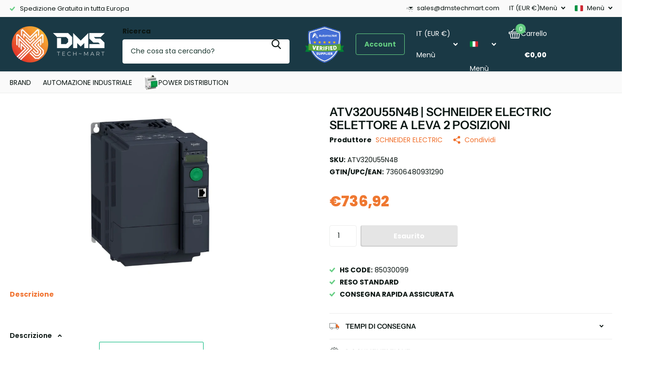

--- FILE ---
content_type: text/html; charset=utf-8
request_url: https://dmstechmart.com/products/schneider-electric-atv320u55n4b
body_size: 55246
content:
<!doctype html>
<html
  lang="it"
  data-theme="xtra"
  dir="ltr"
  class="no-js "
>
  <head>
    <meta charset="utf-8">
    <meta http-equiv="x-ua-compatible" content="ie=edge">
    <title>
      ATV320U55N4B | Schneider Electric selettore a leva
       &ndash; DMSTECHMART
    </title><meta name="description" content="Selettore modulare Harmony XB4 nero a 2 posizioni ATV320U55N4B Schneider Electric originale al 100%. Esplora altre collezioni adesso!"><meta name="theme-color" content="">
    <meta name="MobileOptimized" content="320">
    <meta name="HandheldFriendly" content="true">
    <meta
      name="viewport"
      content="width=device-width, initial-scale=1, minimum-scale=1, maximum-scale=5, viewport-fit=cover, shrink-to-fit=no"
    >
    <meta name="format-detection" content="telephone=no">
    <meta name="msapplication-config" content="//dmstechmart.com/cdn/shop/t/20/assets/browserconfig.xml?v=52024572095365081671757675276">
    <link rel="canonical" href="https://dmstechmart.com/products/schneider-electric-atv320u55n4b">
    <link rel="preconnect" href="https://fonts.shopifycdn.com" crossorigin><link rel="preload" as="style" href="//dmstechmart.com/cdn/shop/t/20/assets/screen.css?v=99347756869468343791757675275">
    <link rel="preload" as="style" href="//dmstechmart.com/cdn/shop/t/20/assets/theme-xtra.css?v=93573482502964324901757675273">
    <link rel="preload" as="style" href="//dmstechmart.com/cdn/shop/t/20/assets/screen-settings.css?v=100991669114361712641765109622">
    
    <link rel="preload" as="font" href="//dmstechmart.com/cdn/fonts/instrument_sans/instrumentsans_n6.27dc66245013a6f7f317d383a3cc9a0c347fb42d.woff2" type="font/woff2" crossorigin>
    <link rel="preload" as="font" href="//dmstechmart.com/cdn/fonts/poppins/poppins_n4.0ba78fa5af9b0e1a374041b3ceaadf0a43b41362.woff2" type="font/woff2" crossorigin>
<link rel="preload" as="font" href="//dmstechmart.com/cdn/shop/t/20/assets/xtra.woff2?v=74598006880499421301757675274" crossorigin>
    <link href="//dmstechmart.com/cdn/shop/t/20/assets/screen.css?v=99347756869468343791757675275" rel="stylesheet" type="text/css" media="screen" />
    <link href="//dmstechmart.com/cdn/shop/t/20/assets/theme-xtra.css?v=93573482502964324901757675273" rel="stylesheet" type="text/css" media="screen" />
    <link href="//dmstechmart.com/cdn/shop/t/20/assets/screen-settings.css?v=100991669114361712641765109622" rel="stylesheet" type="text/css" media="screen" />
    <noscript><link rel="stylesheet" href="//dmstechmart.com/cdn/shop/t/20/assets/async-menu.css?v=13339532732330542601757675276"></noscript><link href="//dmstechmart.com/cdn/shop/t/20/assets/page-product.css?v=157979144432134278971757675273" rel="stylesheet" type="text/css" media="screen" />

<link rel="icon" href="//dmstechmart.com/cdn/shop/files/favicon-32x32.png?crop=center&height=32&v=1698949702&width=32" type="image/png">
      <link rel="mask-icon" href="safari-pinned-tab.svg" color="#333333">
      <link rel="apple-touch-icon" href="apple-touch-icon.png"><script>
      document.documentElement.classList.remove('no-js');
      document.documentElement.classList.add('js');
    </script>
    <meta name="msapplication-config" content="//dmstechmart.com/cdn/shop/t/20/assets/browserconfig.xml?v=52024572095365081671757675276">
<meta property="og:title" content="ATV320U55N4B | Schneider Electric selettore a leva 2 posizioni">
<meta property="og:type" content="product">
<meta property="og:description" content="Selettore modulare Harmony XB4 nero a 2 posizioni ATV320U55N4B Schneider Electric originale al 100%. Esplora altre collezioni adesso!">
<meta property="og:site_name" content="DMSTECHMART">
<meta property="og:url" content="https://dmstechmart.com/products/schneider-electric-atv320u55n4b">

  
  <meta property="product:price:amount" content="€736,92">
  <meta property="og:price:amount" content="€736,92">
  <meta property="og:price:currency" content="EUR">
  <meta property="og:availability" content="out of stock" />

<meta property="og:image" content="//dmstechmart.com/cdn/shop/files/ATV320_63440_CPF16035_1500x1500_1_7aa5f2d4-99d2-47ff-b1f3-1bad89004b4c.jpg?crop=center&height=500&v=1718723173&width=600">

<meta name="twitter:title" content="ATV320U55N4B | Schneider Electric selettore a leva 2 posizioni">
<meta name="twitter:description" content="Selettore modulare Harmony XB4 nero a 2 posizioni ATV320U55N4B Schneider Electric originale al 100%. Esplora altre collezioni adesso!">
<meta name="twitter:site" content="DMSTECHMART">

  <meta name="twitter:card" content="//dmstechmart.com/cdn/shop/files/logo.webp?v=1694603719">

<meta property="twitter:image" content="//dmstechmart.com/cdn/shop/files/ATV320_63440_CPF16035_1500x1500_1_7aa5f2d4-99d2-47ff-b1f3-1bad89004b4c.jpg?crop=center&height=500&v=1718723173&width=600">
<script type="application/ld+json">
  [
      {
        "@context": "http://schema.org",
        "@type": "Product",
        "name": "ATV320U55N4B | Schneider Electric selettore a leva 2 posizioni",
        "url": "https://dmstechmart.com/products/schneider-electric-atv320u55n4b","brand": { "@type": "Brand", "name": "SCHNEIDER ELECTRIC" },"description": "Schneider-Electric selettore a leva 2 posizioni ATV320U55N4B\nIl selettore modulare nero Harmony XB4 di Schneider Electric ha 2 posizioni, funziona con un meccanismo fisso e utilizza morsetti a vite. Ha 1 contatto NA e una ghiera metallica cromata. Questo selettore fornisce un\u0026#39;interfaccia versatile per il controllo delle macchine.\nPresentazioneGamma prodottoHarmony XB4Tipo prodottoSelettoreNome dispositivoXB4Materiale testaMetallo cromatoMateriale base di fissaggioZamakdiametro di montaggio 22 mmvendita quantità indivisibile 1Tipo di testaStandardForma della testaCircolareTipo di operatoreFissoTipo operatoreNero leva standardInformazioni posizione operatore2 posizioni 90°Composizione e tipologia contatti1 NOFunzionamento dei contattiAd apertura lentaConnessioni - morsettiMorsetti di fissaggio a vite, \u0026amp;lt;= 2 x 1,5 mm² con estremità cavo conforme a IEC 60947-1Morsetti di fissaggio a vite, \u0026amp;gt; = 1 x 0,22 mm² senza estremità cavo conforme a IEC 60947-1Caratteristiche tecnichealtezza47 mmlarghezza30 mmprofondità68 mmDescrizione morsetti ISO n°1(13-14)NOpeso prodotto0,095 kgResistenza al lavaggio ad alta pressione7000000 Pa a 55 °C, distanza: 0,1 muso contattiContatti standardApertura positivaSenzaValore di coppia0,14 Nm NO con modifica dello stato elettricoDurata meccanica1000000 ciclicoppia di serraggio0,8…1,2 Nm conforme a IEC 60947-1Forma della testa (vite)Testa a croce compatibile con Philips no 1 cacciaviteTesta a croce compatibile con pozidriv No 1 cacciaviteScanalato compatibile con piatto Ø 4 mm cacciaviteScanalato compatibile con piatto Ø 5,5 mm cacciaviteMateriale contattiLega d\u0026#39;argento (Ag\/Ni)Protezione contro i cortocircuiti10 A fusibile cartuccia tipo gG conforme a IEC 60947-5-1Corrente termica convenzionale in aria [Ith]10 A conforme a IEC 60947-5-1Tensione nominale di isolamento [Ui]600 V (grado di inquinamento 3) conforme a IEC 60947-1Tensione nominale di tenuta agli impulsi [Uimp]6 kV conforme a IEC 60947-1","image": "//dmstechmart.com/cdn/shop/files/ATV320_63440_CPF16035_1500x1500_1_7aa5f2d4-99d2-47ff-b1f3-1bad89004b4c.jpg?crop=center&height=500&v=1718723173&width=600","gtin8": "73606480931290","sku": "ATV320U55N4B","offers": {
          "@type": "Offer",
          "price": "736.92",
          "url": "https://dmstechmart.com/products/schneider-electric-atv320u55n4b",
          "priceValidUntil": "2027-01-21",
          "priceCurrency": "EUR"}
        
      },
    {
      "@context": "http://schema.org/",
      "@type": "Organization",
      "url": "https://dmstechmart.com/products/schneider-electric-atv320u55n4b",
      "name": "DMSTECHMART",
      "legalName": "DMSTECHMART",
      "description": "Selettore modulare Harmony XB4 nero a 2 posizioni ATV320U55N4B Schneider Electric originale al 100%. Esplora altre collezioni adesso!","logo": "//dmstechmart.com/cdn/shop/files/logo.webp?v=1694603719",
        "image": "//dmstechmart.com/cdn/shop/files/logo.webp?v=1694603719","contactPoint": {
        "@type": "ContactPoint",
        "contactType": "Customer service",
        "telephone": "+390230567159"
      },
      "address": {
        "@type": "PostalAddress",
        "streetAddress": "Via Roberto Rossellini, 3",
        "addressLocality": "Caserta",
        "postalCode": "81100",
        "addressCountry": "IT"
      }
    },
    {
      "@context": "http://schema.org",
      "@type": "WebSite",
      "url": "https://dmstechmart.com/products/schneider-electric-atv320u55n4b",
      "name": "DMSTECHMART",
      "description": "Selettore modulare Harmony XB4 nero a 2 posizioni ATV320U55N4B Schneider Electric originale al 100%. Esplora altre collezioni adesso!",
      "author": [
        {
          "@type": "Organization",
          "url": "https://www.someoneyouknow.online",
          "name": "Someoneyouknow",
          "address": {
            "@type": "PostalAddress",
            "streetAddress": "Wilhelminaplein 25",
            "addressLocality": "Eindhoven",
            "addressRegion": "NB",
            "postalCode": "5611 HG",
            "addressCountry": "NL"
          }
        }
      ]
    }
  ]
</script>

    <script>window.performance && window.performance.mark && window.performance.mark('shopify.content_for_header.start');</script><meta name="google-site-verification" content="HlEZuEnzrpKyGzRT7J5OWsSgWUVUYsrYBXnQOfAp_9A">
<meta name="facebook-domain-verification" content="8gxfaznfqxfaofzovjj0pr08u5l6yj">
<meta id="shopify-digital-wallet" name="shopify-digital-wallet" content="/79201403157/digital_wallets/dialog">
<meta name="shopify-checkout-api-token" content="349dab0387669fa95763e164c9cc4c42">
<meta id="in-context-paypal-metadata" data-shop-id="79201403157" data-venmo-supported="false" data-environment="production" data-locale="it_IT" data-paypal-v4="true" data-currency="EUR">
<link rel="alternate" hreflang="x-default" href="https://dmstechmart.com/products/schneider-electric-atv320u55n4b">
<link rel="alternate" hreflang="it" href="https://dmstechmart.com/products/schneider-electric-atv320u55n4b">
<link rel="alternate" hreflang="en" href="https://dmstechmart.com/en/products/schneider-electric-atv320u55n4b">
<link rel="alternate" hreflang="es" href="https://dmstechmart.com/es/products/schneider-electric-atv320u55n4b">
<link rel="alternate" type="application/json+oembed" href="https://dmstechmart.com/products/schneider-electric-atv320u55n4b.oembed">
<script async="async" src="/checkouts/internal/preloads.js?locale=it-IT"></script>
<link rel="preconnect" href="https://shop.app" crossorigin="anonymous">
<script async="async" src="https://shop.app/checkouts/internal/preloads.js?locale=it-IT&shop_id=79201403157" crossorigin="anonymous"></script>
<script id="apple-pay-shop-capabilities" type="application/json">{"shopId":79201403157,"countryCode":"IT","currencyCode":"EUR","merchantCapabilities":["supports3DS"],"merchantId":"gid:\/\/shopify\/Shop\/79201403157","merchantName":"DMSTECHMART","requiredBillingContactFields":["postalAddress","email","phone"],"requiredShippingContactFields":["postalAddress","email","phone"],"shippingType":"shipping","supportedNetworks":["visa","maestro","masterCard","amex"],"total":{"type":"pending","label":"DMSTECHMART","amount":"1.00"},"shopifyPaymentsEnabled":true,"supportsSubscriptions":true}</script>
<script id="shopify-features" type="application/json">{"accessToken":"349dab0387669fa95763e164c9cc4c42","betas":["rich-media-storefront-analytics"],"domain":"dmstechmart.com","predictiveSearch":true,"shopId":79201403157,"locale":"it"}</script>
<script>var Shopify = Shopify || {};
Shopify.shop = "dmstechmart.myshopify.com";
Shopify.locale = "it";
Shopify.currency = {"active":"EUR","rate":"1.0"};
Shopify.country = "IT";
Shopify.theme = {"name":"Xtra TC 6.2","id":181898903932,"schema_name":"Xtra","schema_version":"6.2.0","theme_store_id":1609,"role":"main"};
Shopify.theme.handle = "null";
Shopify.theme.style = {"id":null,"handle":null};
Shopify.cdnHost = "dmstechmart.com/cdn";
Shopify.routes = Shopify.routes || {};
Shopify.routes.root = "/";</script>
<script type="module">!function(o){(o.Shopify=o.Shopify||{}).modules=!0}(window);</script>
<script>!function(o){function n(){var o=[];function n(){o.push(Array.prototype.slice.apply(arguments))}return n.q=o,n}var t=o.Shopify=o.Shopify||{};t.loadFeatures=n(),t.autoloadFeatures=n()}(window);</script>
<script>
  window.ShopifyPay = window.ShopifyPay || {};
  window.ShopifyPay.apiHost = "shop.app\/pay";
  window.ShopifyPay.redirectState = null;
</script>
<script id="shop-js-analytics" type="application/json">{"pageType":"product"}</script>
<script defer="defer" async type="module" src="//dmstechmart.com/cdn/shopifycloud/shop-js/modules/v2/client.init-shop-cart-sync_DXGljDCh.it.esm.js"></script>
<script defer="defer" async type="module" src="//dmstechmart.com/cdn/shopifycloud/shop-js/modules/v2/chunk.common_Dby6QE3M.esm.js"></script>
<script type="module">
  await import("//dmstechmart.com/cdn/shopifycloud/shop-js/modules/v2/client.init-shop-cart-sync_DXGljDCh.it.esm.js");
await import("//dmstechmart.com/cdn/shopifycloud/shop-js/modules/v2/chunk.common_Dby6QE3M.esm.js");

  window.Shopify.SignInWithShop?.initShopCartSync?.({"fedCMEnabled":true,"windoidEnabled":true});

</script>
<script>
  window.Shopify = window.Shopify || {};
  if (!window.Shopify.featureAssets) window.Shopify.featureAssets = {};
  window.Shopify.featureAssets['shop-js'] = {"shop-cart-sync":["modules/v2/client.shop-cart-sync_CuycFFQA.it.esm.js","modules/v2/chunk.common_Dby6QE3M.esm.js"],"init-fed-cm":["modules/v2/client.init-fed-cm_BNG5oyTN.it.esm.js","modules/v2/chunk.common_Dby6QE3M.esm.js"],"shop-button":["modules/v2/client.shop-button_CYDCs7np.it.esm.js","modules/v2/chunk.common_Dby6QE3M.esm.js"],"init-windoid":["modules/v2/client.init-windoid_CIyZw0nM.it.esm.js","modules/v2/chunk.common_Dby6QE3M.esm.js"],"shop-cash-offers":["modules/v2/client.shop-cash-offers_CcSAlF98.it.esm.js","modules/v2/chunk.common_Dby6QE3M.esm.js","modules/v2/chunk.modal_D1Buujso.esm.js"],"shop-toast-manager":["modules/v2/client.shop-toast-manager_BX7Boar6.it.esm.js","modules/v2/chunk.common_Dby6QE3M.esm.js"],"init-shop-email-lookup-coordinator":["modules/v2/client.init-shop-email-lookup-coordinator_9H--u2Oq.it.esm.js","modules/v2/chunk.common_Dby6QE3M.esm.js"],"pay-button":["modules/v2/client.pay-button_Dij3AEMZ.it.esm.js","modules/v2/chunk.common_Dby6QE3M.esm.js"],"avatar":["modules/v2/client.avatar_BTnouDA3.it.esm.js"],"init-shop-cart-sync":["modules/v2/client.init-shop-cart-sync_DXGljDCh.it.esm.js","modules/v2/chunk.common_Dby6QE3M.esm.js"],"shop-login-button":["modules/v2/client.shop-login-button_CQ3q_nN6.it.esm.js","modules/v2/chunk.common_Dby6QE3M.esm.js","modules/v2/chunk.modal_D1Buujso.esm.js"],"init-customer-accounts-sign-up":["modules/v2/client.init-customer-accounts-sign-up_BnxtNv5b.it.esm.js","modules/v2/client.shop-login-button_CQ3q_nN6.it.esm.js","modules/v2/chunk.common_Dby6QE3M.esm.js","modules/v2/chunk.modal_D1Buujso.esm.js"],"init-shop-for-new-customer-accounts":["modules/v2/client.init-shop-for-new-customer-accounts_CKlpbIAZ.it.esm.js","modules/v2/client.shop-login-button_CQ3q_nN6.it.esm.js","modules/v2/chunk.common_Dby6QE3M.esm.js","modules/v2/chunk.modal_D1Buujso.esm.js"],"init-customer-accounts":["modules/v2/client.init-customer-accounts_BatGhs6N.it.esm.js","modules/v2/client.shop-login-button_CQ3q_nN6.it.esm.js","modules/v2/chunk.common_Dby6QE3M.esm.js","modules/v2/chunk.modal_D1Buujso.esm.js"],"shop-follow-button":["modules/v2/client.shop-follow-button_Drfnypl_.it.esm.js","modules/v2/chunk.common_Dby6QE3M.esm.js","modules/v2/chunk.modal_D1Buujso.esm.js"],"lead-capture":["modules/v2/client.lead-capture_C77H9ivN.it.esm.js","modules/v2/chunk.common_Dby6QE3M.esm.js","modules/v2/chunk.modal_D1Buujso.esm.js"],"checkout-modal":["modules/v2/client.checkout-modal_B3EdBKL4.it.esm.js","modules/v2/chunk.common_Dby6QE3M.esm.js","modules/v2/chunk.modal_D1Buujso.esm.js"],"shop-login":["modules/v2/client.shop-login_CkabS-Xl.it.esm.js","modules/v2/chunk.common_Dby6QE3M.esm.js","modules/v2/chunk.modal_D1Buujso.esm.js"],"payment-terms":["modules/v2/client.payment-terms_BgXoyFHX.it.esm.js","modules/v2/chunk.common_Dby6QE3M.esm.js","modules/v2/chunk.modal_D1Buujso.esm.js"]};
</script>
<script>(function() {
  var isLoaded = false;
  function asyncLoad() {
    if (isLoaded) return;
    isLoaded = true;
    var urls = ["https:\/\/ecommplugins-scripts.trustpilot.com\/v2.1\/js\/header.min.js?settings=eyJrZXkiOiJ6OE52ZG44QmtXRW15cDJNIiwicyI6Im5vbmUifQ==\u0026shop=dmstechmart.myshopify.com","https:\/\/ecommplugins-trustboxsettings.trustpilot.com\/dmstechmart.myshopify.com.js?settings=1752226136452\u0026shop=dmstechmart.myshopify.com","https:\/\/widget.trustpilot.com\/bootstrap\/v5\/tp.widget.sync.bootstrap.min.js?shop=dmstechmart.myshopify.com","https:\/\/widget.trustpilot.com\/bootstrap\/v5\/tp.widget.sync.bootstrap.min.js?shop=dmstechmart.myshopify.com","https:\/\/ecommplugins-scripts.trustpilot.com\/v2.1\/js\/success.min.js?settings=eyJrZXkiOiJ6OE52ZG44QmtXRW15cDJNIiwicyI6Im5vbmUiLCJ0IjpbIm9yZGVycy9mdWxmaWxsZWQiXSwidiI6IiIsImEiOiIifQ==\u0026shop=dmstechmart.myshopify.com","https:\/\/ecommplugins-scripts.trustpilot.com\/v2.1\/js\/success.min.js?settings=eyJrZXkiOiJ6OE52ZG44QmtXRW15cDJNIiwicyI6Im5vbmUiLCJ0IjpbIm9yZGVycy9mdWxmaWxsZWQiXSwidiI6IiIsImEiOiIifQ==\u0026shop=dmstechmart.myshopify.com"];
    for (var i = 0; i < urls.length; i++) {
      var s = document.createElement('script');
      s.type = 'text/javascript';
      s.async = true;
      s.src = urls[i];
      var x = document.getElementsByTagName('script')[0];
      x.parentNode.insertBefore(s, x);
    }
  };
  if(window.attachEvent) {
    window.attachEvent('onload', asyncLoad);
  } else {
    window.addEventListener('load', asyncLoad, false);
  }
})();</script>
<script id="__st">var __st={"a":79201403157,"offset":3600,"reqid":"ab9abd91-2de1-4630-892d-3cbc33c012aa-1768967321","pageurl":"dmstechmart.com\/products\/schneider-electric-atv320u55n4b","u":"4c694dba026f","p":"product","rtyp":"product","rid":8987333132565};</script>
<script>window.ShopifyPaypalV4VisibilityTracking = true;</script>
<script id="captcha-bootstrap">!function(){'use strict';const t='contact',e='account',n='new_comment',o=[[t,t],['blogs',n],['comments',n],[t,'customer']],c=[[e,'customer_login'],[e,'guest_login'],[e,'recover_customer_password'],[e,'create_customer']],r=t=>t.map((([t,e])=>`form[action*='/${t}']:not([data-nocaptcha='true']) input[name='form_type'][value='${e}']`)).join(','),a=t=>()=>t?[...document.querySelectorAll(t)].map((t=>t.form)):[];function s(){const t=[...o],e=r(t);return a(e)}const i='password',u='form_key',d=['recaptcha-v3-token','g-recaptcha-response','h-captcha-response',i],f=()=>{try{return window.sessionStorage}catch{return}},m='__shopify_v',_=t=>t.elements[u];function p(t,e,n=!1){try{const o=window.sessionStorage,c=JSON.parse(o.getItem(e)),{data:r}=function(t){const{data:e,action:n}=t;return t[m]||n?{data:e,action:n}:{data:t,action:n}}(c);for(const[e,n]of Object.entries(r))t.elements[e]&&(t.elements[e].value=n);n&&o.removeItem(e)}catch(o){console.error('form repopulation failed',{error:o})}}const l='form_type',E='cptcha';function T(t){t.dataset[E]=!0}const w=window,h=w.document,L='Shopify',v='ce_forms',y='captcha';let A=!1;((t,e)=>{const n=(g='f06e6c50-85a8-45c8-87d0-21a2b65856fe',I='https://cdn.shopify.com/shopifycloud/storefront-forms-hcaptcha/ce_storefront_forms_captcha_hcaptcha.v1.5.2.iife.js',D={infoText:'Protetto da hCaptcha',privacyText:'Privacy',termsText:'Termini'},(t,e,n)=>{const o=w[L][v],c=o.bindForm;if(c)return c(t,g,e,D).then(n);var r;o.q.push([[t,g,e,D],n]),r=I,A||(h.body.append(Object.assign(h.createElement('script'),{id:'captcha-provider',async:!0,src:r})),A=!0)});var g,I,D;w[L]=w[L]||{},w[L][v]=w[L][v]||{},w[L][v].q=[],w[L][y]=w[L][y]||{},w[L][y].protect=function(t,e){n(t,void 0,e),T(t)},Object.freeze(w[L][y]),function(t,e,n,w,h,L){const[v,y,A,g]=function(t,e,n){const i=e?o:[],u=t?c:[],d=[...i,...u],f=r(d),m=r(i),_=r(d.filter((([t,e])=>n.includes(e))));return[a(f),a(m),a(_),s()]}(w,h,L),I=t=>{const e=t.target;return e instanceof HTMLFormElement?e:e&&e.form},D=t=>v().includes(t);t.addEventListener('submit',(t=>{const e=I(t);if(!e)return;const n=D(e)&&!e.dataset.hcaptchaBound&&!e.dataset.recaptchaBound,o=_(e),c=g().includes(e)&&(!o||!o.value);(n||c)&&t.preventDefault(),c&&!n&&(function(t){try{if(!f())return;!function(t){const e=f();if(!e)return;const n=_(t);if(!n)return;const o=n.value;o&&e.removeItem(o)}(t);const e=Array.from(Array(32),(()=>Math.random().toString(36)[2])).join('');!function(t,e){_(t)||t.append(Object.assign(document.createElement('input'),{type:'hidden',name:u})),t.elements[u].value=e}(t,e),function(t,e){const n=f();if(!n)return;const o=[...t.querySelectorAll(`input[type='${i}']`)].map((({name:t})=>t)),c=[...d,...o],r={};for(const[a,s]of new FormData(t).entries())c.includes(a)||(r[a]=s);n.setItem(e,JSON.stringify({[m]:1,action:t.action,data:r}))}(t,e)}catch(e){console.error('failed to persist form',e)}}(e),e.submit())}));const S=(t,e)=>{t&&!t.dataset[E]&&(n(t,e.some((e=>e===t))),T(t))};for(const o of['focusin','change'])t.addEventListener(o,(t=>{const e=I(t);D(e)&&S(e,y())}));const B=e.get('form_key'),M=e.get(l),P=B&&M;t.addEventListener('DOMContentLoaded',(()=>{const t=y();if(P)for(const e of t)e.elements[l].value===M&&p(e,B);[...new Set([...A(),...v().filter((t=>'true'===t.dataset.shopifyCaptcha))])].forEach((e=>S(e,t)))}))}(h,new URLSearchParams(w.location.search),n,t,e,['guest_login'])})(!0,!0)}();</script>
<script integrity="sha256-4kQ18oKyAcykRKYeNunJcIwy7WH5gtpwJnB7kiuLZ1E=" data-source-attribution="shopify.loadfeatures" defer="defer" src="//dmstechmart.com/cdn/shopifycloud/storefront/assets/storefront/load_feature-a0a9edcb.js" crossorigin="anonymous"></script>
<script crossorigin="anonymous" defer="defer" src="//dmstechmart.com/cdn/shopifycloud/storefront/assets/shopify_pay/storefront-65b4c6d7.js?v=20250812"></script>
<script data-source-attribution="shopify.dynamic_checkout.dynamic.init">var Shopify=Shopify||{};Shopify.PaymentButton=Shopify.PaymentButton||{isStorefrontPortableWallets:!0,init:function(){window.Shopify.PaymentButton.init=function(){};var t=document.createElement("script");t.src="https://dmstechmart.com/cdn/shopifycloud/portable-wallets/latest/portable-wallets.it.js",t.type="module",document.head.appendChild(t)}};
</script>
<script data-source-attribution="shopify.dynamic_checkout.buyer_consent">
  function portableWalletsHideBuyerConsent(e){var t=document.getElementById("shopify-buyer-consent"),n=document.getElementById("shopify-subscription-policy-button");t&&n&&(t.classList.add("hidden"),t.setAttribute("aria-hidden","true"),n.removeEventListener("click",e))}function portableWalletsShowBuyerConsent(e){var t=document.getElementById("shopify-buyer-consent"),n=document.getElementById("shopify-subscription-policy-button");t&&n&&(t.classList.remove("hidden"),t.removeAttribute("aria-hidden"),n.addEventListener("click",e))}window.Shopify?.PaymentButton&&(window.Shopify.PaymentButton.hideBuyerConsent=portableWalletsHideBuyerConsent,window.Shopify.PaymentButton.showBuyerConsent=portableWalletsShowBuyerConsent);
</script>
<script data-source-attribution="shopify.dynamic_checkout.cart.bootstrap">document.addEventListener("DOMContentLoaded",(function(){function t(){return document.querySelector("shopify-accelerated-checkout-cart, shopify-accelerated-checkout")}if(t())Shopify.PaymentButton.init();else{new MutationObserver((function(e,n){t()&&(Shopify.PaymentButton.init(),n.disconnect())})).observe(document.body,{childList:!0,subtree:!0})}}));
</script>
<link id="shopify-accelerated-checkout-styles" rel="stylesheet" media="screen" href="https://dmstechmart.com/cdn/shopifycloud/portable-wallets/latest/accelerated-checkout-backwards-compat.css" crossorigin="anonymous">
<style id="shopify-accelerated-checkout-cart">
        #shopify-buyer-consent {
  margin-top: 1em;
  display: inline-block;
  width: 100%;
}

#shopify-buyer-consent.hidden {
  display: none;
}

#shopify-subscription-policy-button {
  background: none;
  border: none;
  padding: 0;
  text-decoration: underline;
  font-size: inherit;
  cursor: pointer;
}

#shopify-subscription-policy-button::before {
  box-shadow: none;
}

      </style>

<script>window.performance && window.performance.mark && window.performance.mark('shopify.content_for_header.end');</script>
    <style>
@media only screen and (min-width: 1001px) {
html:not(.m2a) #root .shopify-section-header .sub-static ul {
min-width: max-content;
}
}
#shopify-section-footer {
    width: 100% !important;
}
</style>
    <style data-shopify>
      :root {
      	--scheme-1:                      #ffffff;
      	--scheme-1_solid:                #ffffff;
      	--scheme-1_bg:                   var(--scheme-1);
      	--scheme-1_bg_dark:              var(--scheme-1_bg);
      	--scheme-1_bg_var:               var(--scheme-1_bg_dark);
      	--scheme-1_bg_secondary:         #f4f4f4;
      	--scheme-1_fg:                   #0b1613;
      	--scheme-1_fg_sat:               #c0dfd7;
      	--scheme-1_title:                #0b1613;
      	--scheme-1_title_solid:          #0b1613;

      	--scheme-1_primary_btn_bg:       #f0702c;
      	--scheme-1_primary_btn_bg_dark:  #e85b10;
      	--scheme-1_primary_btn_fg:       #ffffff;
      	--scheme-1_secondary_btn_bg:     #0b1613;
      	--scheme-1_secondary_btn_bg_dark:#000000;
      	--scheme-1_secondary_btn_fg:     #ffffff;
      	--scheme-1_tertiary_btn_bg:      #378cde;
      	--scheme-1_tertiary_btn_bg_dark: #227acf;
      	--scheme-1_tertiary_btn_fg:      #ffffff;
      	--scheme-1_btn_bg:       		var(--scheme-1_primary_btn_bg);
      	--scheme-1_btn_bg_dark:  		var(--scheme-1_primary_btn_bg_dark);
      	--scheme-1_btn_fg:       		var(--scheme-1_primary_btn_fg);
      	--scheme-1_bd:                   #ecedec;
      	--scheme-1_input_bg:             #ffffff;
      	--scheme-1_input_fg:             #0b1613;
      	--scheme-1_input_pl:             #1c3830;
      	--scheme-1_accent:               #f0702c;
      	--scheme-1_accent_gradient:      linear-gradient(320deg, rgba(232, 74, 147, 1) 4%, rgba(239, 179, 76, 1) 100%);
      	
      	--scheme-1_fg_brightness: 0; 
      	
      		--primary_text_rgba:  				rgb(11, 22, 19);
      		--body_bg:            				var(--scheme-1_bg);
      	
      	}select, .bv_atual, #root #content .f8sr select,
      	[class*="palette-scheme-1"] select,
      	[class*="palette-scheme-1"] .bv_atual,
      	#root #content [class*="palette-scheme-1"] .f8sr select {
      	background-image: url("data:image/svg+xml,%3Csvg xmlns='http://www.w3.org/2000/svg' xml:space='preserve' style='enable-background:new 0 0 12.7 7.7' viewBox='0 0 12.7 7.7' fill='%230b1613'%3E%3Cpath d='M.3.2c.4-.3.9-.3 1.2.1l4.7 5.3 5-5.3c.3-.3.9-.4 1.2 0 .3.3.4.9 0 1.2l-5.7 6c-.1.1-.3.2-.5.2s-.5-.1-.6-.3l-5.3-6C-.1 1.1-.1.5.3.2z'/%3E%3C/svg%3E");
      	}
      	
      		#root input[type="date"], #root .datepicker-input { background-image: url("data:image/svg+xml,%3Csvg xmlns='http://www.w3.org/2000/svg' xml:space='preserve' style='enable-background:new 0 0 14 16' viewBox='0 0 14 16' fill='%230b1613'%3E%3Cpath d='M12.3 2H11V.8c0-.5-.3-.8-.7-.8s-.8.3-.8.8V2h-5V.8c0-.5-.3-.8-.7-.8S3 .3 3 .8V2H1.8C.8 2 0 2.8 0 3.8v10.5c0 1 .8 1.8 1.8 1.8h10.5c1 0 1.8-.8 1.8-1.8V3.8c-.1-1-.9-1.8-1.8-1.8zm.2 12.3c0 .1-.1.3-.3.3H1.8c-.1 0-.3-.1-.3-.3V7.5h11v6.8zm0-8.3h-11V3.8c0-.1.1-.3.3-.3h10.5c.1 0 .3.1.3.3V6z'/%3E%3C/svg%3E"); }
      	
      	select:focus, #root #content .f8sr select:focus,
      	[class*="palette-scheme-1"] select:focus,
      	#root #content [class*="palette-scheme-1"] .f8sr select:focus {
      	background-image: url("data:image/svg+xml,%3Csvg xmlns='http://www.w3.org/2000/svg' xml:space='preserve' style='enable-background:new 0 0 12.7 7.7' viewBox='0 0 12.7 7.7' fill='%230b1613'%3E%3Cpath d='M12.4 7.5c-.4.3-.9.3-1.2-.1L6.5 2.1l-5 5.3c-.3.3-.9.4-1.2 0-.3-.3-.4-.9 0-1.2L6 .2c.1-.1.3-.2.5-.2.3 0 .5.1.6.3l5.3 6c.4.3.4.9 0 1.2z'/%3E%3C/svg%3E");
      	}
      	:root, [class*="palette-scheme-1"], [data-active-content*="scheme-1"] {
      	--primary_bg:             var(--scheme-1_bg);
      	--bg_secondary:           var(--scheme-1_bg_secondary);
      	--primary_text:           var(--scheme-1_fg);
      	--primary_text_h:         var(--scheme-1_title);
      	--headings_text:          var(--primary_text_h);
      	--headings_text_solid:    var(--scheme-1_title_solid);
      	--primary_bg_btn:         var(--scheme-1_primary_btn_bg);
      	--primary_bg_btn_dark:    var(--scheme-1_primary_btn_bg_dark);
      	--primary_btn_text:       var(--scheme-1_primary_btn_fg);
      	--secondary_bg_btn:       var(--scheme-1_secondary_btn_bg);
      	--secondary_bg_btn_dark:  var(--scheme-1_secondary_btn_bg_dark);
      	--secondary_btn_text:     var(--scheme-1_secondary_btn_fg);
      	--tertiary_bg_btn:        var(--scheme-1_tertiary_btn_bg);
      	--tertiary_bg_btn_dark:   var(--scheme-1_tertiary_btn_bg_dark);
      	--tertiary_btn_text:      var(--scheme-1_tertiary_btn_fg);
      	--custom_input_bg:        var(--scheme-1_input_bg);
      	--custom_input_fg:        var(--scheme-1_input_fg);
      	--custom_input_pl:        var(--scheme-1_input_pl);
      	--custom_input_bd:        var(--scheme-1_bd);
      	--custom_bd:              var(--custom_input_bd);
      	--secondary_bg: 		  var(--primary_bg_btn);
      	--accent:                 var(--scheme-1_accent);
      	--accent_gradient:        var(--scheme-1_accent_gradient);
      	--primary_text_brightness:var(--scheme-1_fg_brightness);
      	}
      	
      :root {
      	--scheme-2:                      #0b1613;
      	--scheme-2_solid:                #0b1613;
      	--scheme-2_bg:                   var(--scheme-2);
      	--scheme-2_bg_dark:              #080f0d;
      	--scheme-2_bg_var:               var(--scheme-2_bg_dark);
      	--scheme-2_bg_secondary:         #8a8a9e;
      	--scheme-2_fg:                   #ffffff;
      	--scheme-2_fg_sat:               #ffffff;
      	--scheme-2_title:                #ffffff;
      	--scheme-2_title_solid:          #ffffff;

      	--scheme-2_primary_btn_bg:       #ffffff;
      	--scheme-2_primary_btn_bg_dark:  #ededed;
      	--scheme-2_primary_btn_fg:       #0b1613;
      	--scheme-2_secondary_btn_bg:     #f0702c;
      	--scheme-2_secondary_btn_bg_dark:#e85b10;
      	--scheme-2_secondary_btn_fg:     #ffffff;
      	--scheme-2_tertiary_btn_bg:      #378cde;
      	--scheme-2_tertiary_btn_bg_dark: #227acf;
      	--scheme-2_tertiary_btn_fg:      #ffffff;
      	--scheme-2_btn_bg:       		var(--scheme-2_primary_btn_bg);
      	--scheme-2_btn_bg_dark:  		var(--scheme-2_primary_btn_bg_dark);
      	--scheme-2_btn_fg:       		var(--scheme-2_primary_btn_fg);
      	--scheme-2_bd:                   #ecedec;
      	--scheme-2_input_bg:             #ffffff;
      	--scheme-2_input_fg:             #0b1613;
      	--scheme-2_input_pl:             #1c3830;
      	--scheme-2_accent:               #f0702c;
      	--scheme-2_accent_gradient:      #f0702c;
      	
      	--scheme-2_fg_brightness: 1; 
      	
      	}
      	[class*="palette-scheme-2"] select,
      	[class*="palette-scheme-2"] .bv_atual,
      	#root #content [class*="palette-scheme-2"] .f8sr select {
      	background-image: url("data:image/svg+xml,%3Csvg xmlns='http://www.w3.org/2000/svg' xml:space='preserve' style='enable-background:new 0 0 12.7 7.7' viewBox='0 0 12.7 7.7' fill='%230b1613'%3E%3Cpath d='M.3.2c.4-.3.9-.3 1.2.1l4.7 5.3 5-5.3c.3-.3.9-.4 1.2 0 .3.3.4.9 0 1.2l-5.7 6c-.1.1-.3.2-.5.2s-.5-.1-.6-.3l-5.3-6C-.1 1.1-.1.5.3.2z'/%3E%3C/svg%3E");
      	}
      	
      	
      	[class*="palette-scheme-2"] select:focus,
      	#root #content [class*="palette-scheme-2"] .f8sr select:focus {
      	background-image: url("data:image/svg+xml,%3Csvg xmlns='http://www.w3.org/2000/svg' xml:space='preserve' style='enable-background:new 0 0 12.7 7.7' viewBox='0 0 12.7 7.7' fill='%230b1613'%3E%3Cpath d='M12.4 7.5c-.4.3-.9.3-1.2-.1L6.5 2.1l-5 5.3c-.3.3-.9.4-1.2 0-.3-.3-.4-.9 0-1.2L6 .2c.1-.1.3-.2.5-.2.3 0 .5.1.6.3l5.3 6c.4.3.4.9 0 1.2z'/%3E%3C/svg%3E");
      	}
      	[class*="palette-scheme-2"], [data-active-content*="scheme-2"] {
      	--primary_bg:             var(--scheme-2_bg);
      	--bg_secondary:           var(--scheme-2_bg_secondary);
      	--primary_text:           var(--scheme-2_fg);
      	--primary_text_h:         var(--scheme-2_title);
      	--headings_text:          var(--primary_text_h);
      	--headings_text_solid:    var(--scheme-2_title_solid);
      	--primary_bg_btn:         var(--scheme-2_primary_btn_bg);
      	--primary_bg_btn_dark:    var(--scheme-2_primary_btn_bg_dark);
      	--primary_btn_text:       var(--scheme-2_primary_btn_fg);
      	--secondary_bg_btn:       var(--scheme-2_secondary_btn_bg);
      	--secondary_bg_btn_dark:  var(--scheme-2_secondary_btn_bg_dark);
      	--secondary_btn_text:     var(--scheme-2_secondary_btn_fg);
      	--tertiary_bg_btn:        var(--scheme-2_tertiary_btn_bg);
      	--tertiary_bg_btn_dark:   var(--scheme-2_tertiary_btn_bg_dark);
      	--tertiary_btn_text:      var(--scheme-2_tertiary_btn_fg);
      	--custom_input_bg:        var(--scheme-2_input_bg);
      	--custom_input_fg:        var(--scheme-2_input_fg);
      	--custom_input_pl:        var(--scheme-2_input_pl);
      	--custom_input_bd:        var(--scheme-2_bd);
      	--custom_bd:              var(--custom_input_bd);
      	--secondary_bg: 		  var(--primary_bg_btn);
      	--accent:                 var(--scheme-2_accent);
      	--accent_gradient:        var(--scheme-2_accent_gradient);
      	--primary_text_brightness:var(--scheme-2_fg_brightness);
      	}
      	
      :root {
      	--scheme-3:                      #fafafa;
      	--scheme-3_solid:                #fafafa;
      	--scheme-3_bg:                   var(--scheme-3);
      	--scheme-3_bg_dark:              #f5f5f5;
      	--scheme-3_bg_var:               var(--scheme-3_bg_dark);
      	--scheme-3_bg_secondary:         #ffffff;
      	--scheme-3_fg:                   #0b1613;
      	--scheme-3_fg_sat:               #c0dfd7;
      	--scheme-3_title:                #0b1613;
      	--scheme-3_title_solid:          #0b1613;

      	--scheme-3_primary_btn_bg:       #0b1613;
      	--scheme-3_primary_btn_bg_dark:  #000000;
      	--scheme-3_primary_btn_fg:       #ffffff;
      	--scheme-3_secondary_btn_bg:     #f0702c;
      	--scheme-3_secondary_btn_bg_dark:#e85b10;
      	--scheme-3_secondary_btn_fg:     #ffffff;
      	--scheme-3_tertiary_btn_bg:      #378cde;
      	--scheme-3_tertiary_btn_bg_dark: #227acf;
      	--scheme-3_tertiary_btn_fg:      #ffffff;
      	--scheme-3_btn_bg:       		var(--scheme-3_primary_btn_bg);
      	--scheme-3_btn_bg_dark:  		var(--scheme-3_primary_btn_bg_dark);
      	--scheme-3_btn_fg:       		var(--scheme-3_primary_btn_fg);
      	--scheme-3_bd:                   #ecedec;
      	--scheme-3_input_bg:             #ffffff;
      	--scheme-3_input_fg:             #0b1613;
      	--scheme-3_input_pl:             #1c3830;
      	--scheme-3_accent:               #f0702c;
      	--scheme-3_accent_gradient:      #f0702c;
      	
      	--scheme-3_fg_brightness: 0; 
      	
      	}
      	[class*="palette-scheme-3"] select,
      	[class*="palette-scheme-3"] .bv_atual,
      	#root #content [class*="palette-scheme-3"] .f8sr select {
      	background-image: url("data:image/svg+xml,%3Csvg xmlns='http://www.w3.org/2000/svg' xml:space='preserve' style='enable-background:new 0 0 12.7 7.7' viewBox='0 0 12.7 7.7' fill='%230b1613'%3E%3Cpath d='M.3.2c.4-.3.9-.3 1.2.1l4.7 5.3 5-5.3c.3-.3.9-.4 1.2 0 .3.3.4.9 0 1.2l-5.7 6c-.1.1-.3.2-.5.2s-.5-.1-.6-.3l-5.3-6C-.1 1.1-.1.5.3.2z'/%3E%3C/svg%3E");
      	}
      	
      	
      	[class*="palette-scheme-3"] select:focus,
      	#root #content [class*="palette-scheme-3"] .f8sr select:focus {
      	background-image: url("data:image/svg+xml,%3Csvg xmlns='http://www.w3.org/2000/svg' xml:space='preserve' style='enable-background:new 0 0 12.7 7.7' viewBox='0 0 12.7 7.7' fill='%230b1613'%3E%3Cpath d='M12.4 7.5c-.4.3-.9.3-1.2-.1L6.5 2.1l-5 5.3c-.3.3-.9.4-1.2 0-.3-.3-.4-.9 0-1.2L6 .2c.1-.1.3-.2.5-.2.3 0 .5.1.6.3l5.3 6c.4.3.4.9 0 1.2z'/%3E%3C/svg%3E");
      	}
      	[class*="palette-scheme-3"], [data-active-content*="scheme-3"] {
      	--primary_bg:             var(--scheme-3_bg);
      	--bg_secondary:           var(--scheme-3_bg_secondary);
      	--primary_text:           var(--scheme-3_fg);
      	--primary_text_h:         var(--scheme-3_title);
      	--headings_text:          var(--primary_text_h);
      	--headings_text_solid:    var(--scheme-3_title_solid);
      	--primary_bg_btn:         var(--scheme-3_primary_btn_bg);
      	--primary_bg_btn_dark:    var(--scheme-3_primary_btn_bg_dark);
      	--primary_btn_text:       var(--scheme-3_primary_btn_fg);
      	--secondary_bg_btn:       var(--scheme-3_secondary_btn_bg);
      	--secondary_bg_btn_dark:  var(--scheme-3_secondary_btn_bg_dark);
      	--secondary_btn_text:     var(--scheme-3_secondary_btn_fg);
      	--tertiary_bg_btn:        var(--scheme-3_tertiary_btn_bg);
      	--tertiary_bg_btn_dark:   var(--scheme-3_tertiary_btn_bg_dark);
      	--tertiary_btn_text:      var(--scheme-3_tertiary_btn_fg);
      	--custom_input_bg:        var(--scheme-3_input_bg);
      	--custom_input_fg:        var(--scheme-3_input_fg);
      	--custom_input_pl:        var(--scheme-3_input_pl);
      	--custom_input_bd:        var(--scheme-3_bd);
      	--custom_bd:              var(--custom_input_bd);
      	--secondary_bg: 		  var(--primary_bg_btn);
      	--accent:                 var(--scheme-3_accent);
      	--accent_gradient:        var(--scheme-3_accent_gradient);
      	--primary_text_brightness:var(--scheme-3_fg_brightness);
      	}
      	
      :root {
      	--scheme-4:                      #1a3945;
      	--scheme-4_solid:                #1a3945;
      	--scheme-4_bg:                   var(--scheme-4);
      	--scheme-4_bg_dark:              #17333e;
      	--scheme-4_bg_var:               var(--scheme-4_bg_dark);
      	--scheme-4_bg_secondary:         #f4f4f4;
      	--scheme-4_fg:                   #ffffff;
      	--scheme-4_fg_sat:               #ffffff;
      	--scheme-4_title:                #ffffff;
      	--scheme-4_title_solid:          #ffffff;

      	--scheme-4_primary_btn_bg:       #efb34c;
      	--scheme-4_primary_btn_bg_dark:  #eca52b;
      	--scheme-4_primary_btn_fg:       #ffffff;
      	--scheme-4_secondary_btn_bg:     #ffffff;
      	--scheme-4_secondary_btn_bg_dark:#ededed;
      	--scheme-4_secondary_btn_fg:     #0b1613;
      	--scheme-4_tertiary_btn_bg:      #ffffff;
      	--scheme-4_tertiary_btn_bg_dark: #ededed;
      	--scheme-4_tertiary_btn_fg:      #0b1613;
      	--scheme-4_btn_bg:       		var(--scheme-4_primary_btn_bg);
      	--scheme-4_btn_bg_dark:  		var(--scheme-4_primary_btn_bg_dark);
      	--scheme-4_btn_fg:       		var(--scheme-4_primary_btn_fg);
      	--scheme-4_bd:                   #ecedec;
      	--scheme-4_input_bg:             #ffffff;
      	--scheme-4_input_fg:             #0b1613;
      	--scheme-4_input_pl:             #1c3830;
      	--scheme-4_accent:               #f0702c;
      	--scheme-4_accent_gradient:      #f0702c;
      	
      	--scheme-4_fg_brightness: 1; 
      	
      	}
      	[class*="palette-scheme-4"] select,
      	[class*="palette-scheme-4"] .bv_atual,
      	#root #content [class*="palette-scheme-4"] .f8sr select {
      	background-image: url("data:image/svg+xml,%3Csvg xmlns='http://www.w3.org/2000/svg' xml:space='preserve' style='enable-background:new 0 0 12.7 7.7' viewBox='0 0 12.7 7.7' fill='%230b1613'%3E%3Cpath d='M.3.2c.4-.3.9-.3 1.2.1l4.7 5.3 5-5.3c.3-.3.9-.4 1.2 0 .3.3.4.9 0 1.2l-5.7 6c-.1.1-.3.2-.5.2s-.5-.1-.6-.3l-5.3-6C-.1 1.1-.1.5.3.2z'/%3E%3C/svg%3E");
      	}
      	
      	
      	[class*="palette-scheme-4"] select:focus,
      	#root #content [class*="palette-scheme-4"] .f8sr select:focus {
      	background-image: url("data:image/svg+xml,%3Csvg xmlns='http://www.w3.org/2000/svg' xml:space='preserve' style='enable-background:new 0 0 12.7 7.7' viewBox='0 0 12.7 7.7' fill='%230b1613'%3E%3Cpath d='M12.4 7.5c-.4.3-.9.3-1.2-.1L6.5 2.1l-5 5.3c-.3.3-.9.4-1.2 0-.3-.3-.4-.9 0-1.2L6 .2c.1-.1.3-.2.5-.2.3 0 .5.1.6.3l5.3 6c.4.3.4.9 0 1.2z'/%3E%3C/svg%3E");
      	}
      	[class*="palette-scheme-4"], [data-active-content*="scheme-4"] {
      	--primary_bg:             var(--scheme-4_bg);
      	--bg_secondary:           var(--scheme-4_bg_secondary);
      	--primary_text:           var(--scheme-4_fg);
      	--primary_text_h:         var(--scheme-4_title);
      	--headings_text:          var(--primary_text_h);
      	--headings_text_solid:    var(--scheme-4_title_solid);
      	--primary_bg_btn:         var(--scheme-4_primary_btn_bg);
      	--primary_bg_btn_dark:    var(--scheme-4_primary_btn_bg_dark);
      	--primary_btn_text:       var(--scheme-4_primary_btn_fg);
      	--secondary_bg_btn:       var(--scheme-4_secondary_btn_bg);
      	--secondary_bg_btn_dark:  var(--scheme-4_secondary_btn_bg_dark);
      	--secondary_btn_text:     var(--scheme-4_secondary_btn_fg);
      	--tertiary_bg_btn:        var(--scheme-4_tertiary_btn_bg);
      	--tertiary_bg_btn_dark:   var(--scheme-4_tertiary_btn_bg_dark);
      	--tertiary_btn_text:      var(--scheme-4_tertiary_btn_fg);
      	--custom_input_bg:        var(--scheme-4_input_bg);
      	--custom_input_fg:        var(--scheme-4_input_fg);
      	--custom_input_pl:        var(--scheme-4_input_pl);
      	--custom_input_bd:        var(--scheme-4_bd);
      	--custom_bd:              var(--custom_input_bd);
      	--secondary_bg: 		  var(--primary_bg_btn);
      	--accent:                 var(--scheme-4_accent);
      	--accent_gradient:        var(--scheme-4_accent_gradient);
      	--primary_text_brightness:var(--scheme-4_fg_brightness);
      	}
      	
      :root {
      	--scheme-5:                      #efb34c;
      	--scheme-5_solid:                #efb34c;
      	--scheme-5_bg:                   var(--scheme-5);
      	--scheme-5_bg_dark:              #eeaf43;
      	--scheme-5_bg_var:               var(--scheme-5_bg_dark);
      	--scheme-5_bg_secondary:         #ffffff;
      	--scheme-5_fg:                   #ffffff;
      	--scheme-5_fg_sat:               #ffffff;
      	--scheme-5_title:                #ffffff;
      	--scheme-5_title_solid:          #ffffff;

      	--scheme-5_primary_btn_bg:       #ffffff;
      	--scheme-5_primary_btn_bg_dark:  #ededed;
      	--scheme-5_primary_btn_fg:       #0b1613;
      	--scheme-5_secondary_btn_bg:     #0b1613;
      	--scheme-5_secondary_btn_bg_dark:#000000;
      	--scheme-5_secondary_btn_fg:     #ffffff;
      	--scheme-5_tertiary_btn_bg:      #378cde;
      	--scheme-5_tertiary_btn_bg_dark: #227acf;
      	--scheme-5_tertiary_btn_fg:      #ffffff;
      	--scheme-5_btn_bg:       		var(--scheme-5_primary_btn_bg);
      	--scheme-5_btn_bg_dark:  		var(--scheme-5_primary_btn_bg_dark);
      	--scheme-5_btn_fg:       		var(--scheme-5_primary_btn_fg);
      	--scheme-5_bd:                   #ecedec;
      	--scheme-5_input_bg:             #ffffff;
      	--scheme-5_input_fg:             #0b1613;
      	--scheme-5_input_pl:             #1c3830;
      	--scheme-5_accent:               #ffffff;
      	--scheme-5_accent_gradient:      #ffffff;
      	
      	--scheme-5_fg_brightness: 1; 
      	
      	}
      	[class*="palette-scheme-5"] select,
      	[class*="palette-scheme-5"] .bv_atual,
      	#root #content [class*="palette-scheme-5"] .f8sr select {
      	background-image: url("data:image/svg+xml,%3Csvg xmlns='http://www.w3.org/2000/svg' xml:space='preserve' style='enable-background:new 0 0 12.7 7.7' viewBox='0 0 12.7 7.7' fill='%230b1613'%3E%3Cpath d='M.3.2c.4-.3.9-.3 1.2.1l4.7 5.3 5-5.3c.3-.3.9-.4 1.2 0 .3.3.4.9 0 1.2l-5.7 6c-.1.1-.3.2-.5.2s-.5-.1-.6-.3l-5.3-6C-.1 1.1-.1.5.3.2z'/%3E%3C/svg%3E");
      	}
      	
      	
      	[class*="palette-scheme-5"] select:focus,
      	#root #content [class*="palette-scheme-5"] .f8sr select:focus {
      	background-image: url("data:image/svg+xml,%3Csvg xmlns='http://www.w3.org/2000/svg' xml:space='preserve' style='enable-background:new 0 0 12.7 7.7' viewBox='0 0 12.7 7.7' fill='%230b1613'%3E%3Cpath d='M12.4 7.5c-.4.3-.9.3-1.2-.1L6.5 2.1l-5 5.3c-.3.3-.9.4-1.2 0-.3-.3-.4-.9 0-1.2L6 .2c.1-.1.3-.2.5-.2.3 0 .5.1.6.3l5.3 6c.4.3.4.9 0 1.2z'/%3E%3C/svg%3E");
      	}
      	[class*="palette-scheme-5"], [data-active-content*="scheme-5"] {
      	--primary_bg:             var(--scheme-5_bg);
      	--bg_secondary:           var(--scheme-5_bg_secondary);
      	--primary_text:           var(--scheme-5_fg);
      	--primary_text_h:         var(--scheme-5_title);
      	--headings_text:          var(--primary_text_h);
      	--headings_text_solid:    var(--scheme-5_title_solid);
      	--primary_bg_btn:         var(--scheme-5_primary_btn_bg);
      	--primary_bg_btn_dark:    var(--scheme-5_primary_btn_bg_dark);
      	--primary_btn_text:       var(--scheme-5_primary_btn_fg);
      	--secondary_bg_btn:       var(--scheme-5_secondary_btn_bg);
      	--secondary_bg_btn_dark:  var(--scheme-5_secondary_btn_bg_dark);
      	--secondary_btn_text:     var(--scheme-5_secondary_btn_fg);
      	--tertiary_bg_btn:        var(--scheme-5_tertiary_btn_bg);
      	--tertiary_bg_btn_dark:   var(--scheme-5_tertiary_btn_bg_dark);
      	--tertiary_btn_text:      var(--scheme-5_tertiary_btn_fg);
      	--custom_input_bg:        var(--scheme-5_input_bg);
      	--custom_input_fg:        var(--scheme-5_input_fg);
      	--custom_input_pl:        var(--scheme-5_input_pl);
      	--custom_input_bd:        var(--scheme-5_bd);
      	--custom_bd:              var(--custom_input_bd);
      	--secondary_bg: 		  var(--primary_bg_btn);
      	--accent:                 var(--scheme-5_accent);
      	--accent_gradient:        var(--scheme-5_accent_gradient);
      	--primary_text_brightness:var(--scheme-5_fg_brightness);
      	}
      	
      :root {
      	--scheme-6:                      #f4f4f4;
      	--scheme-6_solid:                #f4f4f4;
      	--scheme-6_bg:                   var(--scheme-6);
      	--scheme-6_bg_dark:              #efefef;
      	--scheme-6_bg_var:               var(--scheme-6_bg_dark);
      	--scheme-6_bg_secondary:         #ffffff;
      	--scheme-6_fg:                   #0b1613;
      	--scheme-6_fg_sat:               #c0dfd7;
      	--scheme-6_title:                #0b1613;
      	--scheme-6_title_solid:          #0b1613;

      	--scheme-6_primary_btn_bg:       #f0702c;
      	--scheme-6_primary_btn_bg_dark:  #e85b10;
      	--scheme-6_primary_btn_fg:       #ffffff;
      	--scheme-6_secondary_btn_bg:     #378cde;
      	--scheme-6_secondary_btn_bg_dark:#227acf;
      	--scheme-6_secondary_btn_fg:     #ffffff;
      	--scheme-6_tertiary_btn_bg:      #0b1613;
      	--scheme-6_tertiary_btn_bg_dark: #000000;
      	--scheme-6_tertiary_btn_fg:      #ffffff;
      	--scheme-6_btn_bg:       		var(--scheme-6_primary_btn_bg);
      	--scheme-6_btn_bg_dark:  		var(--scheme-6_primary_btn_bg_dark);
      	--scheme-6_btn_fg:       		var(--scheme-6_primary_btn_fg);
      	--scheme-6_bd:                   #ecedec;
      	--scheme-6_input_bg:             #ffffff;
      	--scheme-6_input_fg:             #0b1613;
      	--scheme-6_input_pl:             #1c3830;
      	--scheme-6_accent:               #f0702c;
      	--scheme-6_accent_gradient:      #f0702c;
      	
      	--scheme-6_fg_brightness: 0; 
      	
      	}
      	[class*="palette-scheme-6"] select,
      	[class*="palette-scheme-6"] .bv_atual,
      	#root #content [class*="palette-scheme-6"] .f8sr select {
      	background-image: url("data:image/svg+xml,%3Csvg xmlns='http://www.w3.org/2000/svg' xml:space='preserve' style='enable-background:new 0 0 12.7 7.7' viewBox='0 0 12.7 7.7' fill='%230b1613'%3E%3Cpath d='M.3.2c.4-.3.9-.3 1.2.1l4.7 5.3 5-5.3c.3-.3.9-.4 1.2 0 .3.3.4.9 0 1.2l-5.7 6c-.1.1-.3.2-.5.2s-.5-.1-.6-.3l-5.3-6C-.1 1.1-.1.5.3.2z'/%3E%3C/svg%3E");
      	}
      	
      	
      	[class*="palette-scheme-6"] select:focus,
      	#root #content [class*="palette-scheme-6"] .f8sr select:focus {
      	background-image: url("data:image/svg+xml,%3Csvg xmlns='http://www.w3.org/2000/svg' xml:space='preserve' style='enable-background:new 0 0 12.7 7.7' viewBox='0 0 12.7 7.7' fill='%230b1613'%3E%3Cpath d='M12.4 7.5c-.4.3-.9.3-1.2-.1L6.5 2.1l-5 5.3c-.3.3-.9.4-1.2 0-.3-.3-.4-.9 0-1.2L6 .2c.1-.1.3-.2.5-.2.3 0 .5.1.6.3l5.3 6c.4.3.4.9 0 1.2z'/%3E%3C/svg%3E");
      	}
      	[class*="palette-scheme-6"], [data-active-content*="scheme-6"] {
      	--primary_bg:             var(--scheme-6_bg);
      	--bg_secondary:           var(--scheme-6_bg_secondary);
      	--primary_text:           var(--scheme-6_fg);
      	--primary_text_h:         var(--scheme-6_title);
      	--headings_text:          var(--primary_text_h);
      	--headings_text_solid:    var(--scheme-6_title_solid);
      	--primary_bg_btn:         var(--scheme-6_primary_btn_bg);
      	--primary_bg_btn_dark:    var(--scheme-6_primary_btn_bg_dark);
      	--primary_btn_text:       var(--scheme-6_primary_btn_fg);
      	--secondary_bg_btn:       var(--scheme-6_secondary_btn_bg);
      	--secondary_bg_btn_dark:  var(--scheme-6_secondary_btn_bg_dark);
      	--secondary_btn_text:     var(--scheme-6_secondary_btn_fg);
      	--tertiary_bg_btn:        var(--scheme-6_tertiary_btn_bg);
      	--tertiary_bg_btn_dark:   var(--scheme-6_tertiary_btn_bg_dark);
      	--tertiary_btn_text:      var(--scheme-6_tertiary_btn_fg);
      	--custom_input_bg:        var(--scheme-6_input_bg);
      	--custom_input_fg:        var(--scheme-6_input_fg);
      	--custom_input_pl:        var(--scheme-6_input_pl);
      	--custom_input_bd:        var(--scheme-6_bd);
      	--custom_bd:              var(--custom_input_bd);
      	--secondary_bg: 		  var(--primary_bg_btn);
      	--accent:                 var(--scheme-6_accent);
      	--accent_gradient:        var(--scheme-6_accent_gradient);
      	--primary_text_brightness:var(--scheme-6_fg_brightness);
      	}
      	
      :root {
      	--scheme-7:                      linear-gradient(120deg, rgba(244, 244, 244, 1), rgba(239, 179, 76, 0.51) 100%);
      	--scheme-7_solid:                #f4f4f4;
      	--scheme-7_bg:                   var(--scheme-7);
      	--scheme-7_bg_dark:              #efefef;
      	--scheme-7_bg_var:               var(--scheme-7_bg_dark);
      	--scheme-7_bg_secondary:         #f0702c;
      	--scheme-7_fg:                   #0b1613;
      	--scheme-7_fg_sat:               #c0dfd7;
      	--scheme-7_title:                #0b1613;
      	--scheme-7_title_solid:          #0b1613;

      	--scheme-7_primary_btn_bg:       #f0702c;
      	--scheme-7_primary_btn_bg_dark:  #e85b10;
      	--scheme-7_primary_btn_fg:       #ffffff;
      	--scheme-7_secondary_btn_bg:     #0b1613;
      	--scheme-7_secondary_btn_bg_dark:#000000;
      	--scheme-7_secondary_btn_fg:     #ffffff;
      	--scheme-7_tertiary_btn_bg:      #378cde;
      	--scheme-7_tertiary_btn_bg_dark: #227acf;
      	--scheme-7_tertiary_btn_fg:      #ffffff;
      	--scheme-7_btn_bg:       		var(--scheme-7_primary_btn_bg);
      	--scheme-7_btn_bg_dark:  		var(--scheme-7_primary_btn_bg_dark);
      	--scheme-7_btn_fg:       		var(--scheme-7_primary_btn_fg);
      	--scheme-7_bd:                   #ecedec;
      	--scheme-7_input_bg:             #ffffff;
      	--scheme-7_input_fg:             #0b1613;
      	--scheme-7_input_pl:             #1c3830;
      	--scheme-7_accent:               #f0702c;
      	--scheme-7_accent_gradient:      #f0702c;
      	
      	--scheme-7_fg_brightness: 0; 
      	
      	}
      	[class*="palette-scheme-7"] select,
      	[class*="palette-scheme-7"] .bv_atual,
      	#root #content [class*="palette-scheme-7"] .f8sr select {
      	background-image: url("data:image/svg+xml,%3Csvg xmlns='http://www.w3.org/2000/svg' xml:space='preserve' style='enable-background:new 0 0 12.7 7.7' viewBox='0 0 12.7 7.7' fill='%230b1613'%3E%3Cpath d='M.3.2c.4-.3.9-.3 1.2.1l4.7 5.3 5-5.3c.3-.3.9-.4 1.2 0 .3.3.4.9 0 1.2l-5.7 6c-.1.1-.3.2-.5.2s-.5-.1-.6-.3l-5.3-6C-.1 1.1-.1.5.3.2z'/%3E%3C/svg%3E");
      	}
      	
      	
      	[class*="palette-scheme-7"] select:focus,
      	#root #content [class*="palette-scheme-7"] .f8sr select:focus {
      	background-image: url("data:image/svg+xml,%3Csvg xmlns='http://www.w3.org/2000/svg' xml:space='preserve' style='enable-background:new 0 0 12.7 7.7' viewBox='0 0 12.7 7.7' fill='%230b1613'%3E%3Cpath d='M12.4 7.5c-.4.3-.9.3-1.2-.1L6.5 2.1l-5 5.3c-.3.3-.9.4-1.2 0-.3-.3-.4-.9 0-1.2L6 .2c.1-.1.3-.2.5-.2.3 0 .5.1.6.3l5.3 6c.4.3.4.9 0 1.2z'/%3E%3C/svg%3E");
      	}
      	[class*="palette-scheme-7"], [data-active-content*="scheme-7"] {
      	--primary_bg:             var(--scheme-7_bg);
      	--bg_secondary:           var(--scheme-7_bg_secondary);
      	--primary_text:           var(--scheme-7_fg);
      	--primary_text_h:         var(--scheme-7_title);
      	--headings_text:          var(--primary_text_h);
      	--headings_text_solid:    var(--scheme-7_title_solid);
      	--primary_bg_btn:         var(--scheme-7_primary_btn_bg);
      	--primary_bg_btn_dark:    var(--scheme-7_primary_btn_bg_dark);
      	--primary_btn_text:       var(--scheme-7_primary_btn_fg);
      	--secondary_bg_btn:       var(--scheme-7_secondary_btn_bg);
      	--secondary_bg_btn_dark:  var(--scheme-7_secondary_btn_bg_dark);
      	--secondary_btn_text:     var(--scheme-7_secondary_btn_fg);
      	--tertiary_bg_btn:        var(--scheme-7_tertiary_btn_bg);
      	--tertiary_bg_btn_dark:   var(--scheme-7_tertiary_btn_bg_dark);
      	--tertiary_btn_text:      var(--scheme-7_tertiary_btn_fg);
      	--custom_input_bg:        var(--scheme-7_input_bg);
      	--custom_input_fg:        var(--scheme-7_input_fg);
      	--custom_input_pl:        var(--scheme-7_input_pl);
      	--custom_input_bd:        var(--scheme-7_bd);
      	--custom_bd:              var(--custom_input_bd);
      	--secondary_bg: 		  var(--primary_bg_btn);
      	--accent:                 var(--scheme-7_accent);
      	--accent_gradient:        var(--scheme-7_accent_gradient);
      	--primary_text_brightness:var(--scheme-7_fg_brightness);
      	}
      	
      :root {
      	--scheme-8:                      linear-gradient(320deg, rgba(232, 74, 147, 1) 4%, rgba(239, 179, 76, 1) 100%);
      	--scheme-8_solid:                #f0702c;
      	--scheme-8_bg:                   var(--scheme-8);
      	--scheme-8_bg_dark:              #ef6a22;
      	--scheme-8_bg_var:               var(--scheme-8_bg_dark);
      	--scheme-8_bg_secondary:         #f4f4f4;
      	--scheme-8_fg:                   #ffffff;
      	--scheme-8_fg_sat:               #ffffff;
      	--scheme-8_title:                #ffffff;
      	--scheme-8_title_solid:          #ffffff;

      	--scheme-8_primary_btn_bg:       #f0702c;
      	--scheme-8_primary_btn_bg_dark:  #e85b10;
      	--scheme-8_primary_btn_fg:       #ffffff;
      	--scheme-8_secondary_btn_bg:     #ffffff;
      	--scheme-8_secondary_btn_bg_dark:#ededed;
      	--scheme-8_secondary_btn_fg:     #0b1613;
      	--scheme-8_tertiary_btn_bg:      #378cde;
      	--scheme-8_tertiary_btn_bg_dark: #227acf;
      	--scheme-8_tertiary_btn_fg:      #ffffff;
      	--scheme-8_btn_bg:       		var(--scheme-8_primary_btn_bg);
      	--scheme-8_btn_bg_dark:  		var(--scheme-8_primary_btn_bg_dark);
      	--scheme-8_btn_fg:       		var(--scheme-8_primary_btn_fg);
      	--scheme-8_bd:                   #ecedec;
      	--scheme-8_input_bg:             #ffffff;
      	--scheme-8_input_fg:             #0b1613;
      	--scheme-8_input_pl:             #1c3830;
      	--scheme-8_accent:               #f0702c;
      	--scheme-8_accent_gradient:      #f0702c;
      	
      	--scheme-8_fg_brightness: 1; 
      	
      	}
      	[class*="palette-scheme-8"] select,
      	[class*="palette-scheme-8"] .bv_atual,
      	#root #content [class*="palette-scheme-8"] .f8sr select {
      	background-image: url("data:image/svg+xml,%3Csvg xmlns='http://www.w3.org/2000/svg' xml:space='preserve' style='enable-background:new 0 0 12.7 7.7' viewBox='0 0 12.7 7.7' fill='%230b1613'%3E%3Cpath d='M.3.2c.4-.3.9-.3 1.2.1l4.7 5.3 5-5.3c.3-.3.9-.4 1.2 0 .3.3.4.9 0 1.2l-5.7 6c-.1.1-.3.2-.5.2s-.5-.1-.6-.3l-5.3-6C-.1 1.1-.1.5.3.2z'/%3E%3C/svg%3E");
      	}
      	
      	
      	[class*="palette-scheme-8"] select:focus,
      	#root #content [class*="palette-scheme-8"] .f8sr select:focus {
      	background-image: url("data:image/svg+xml,%3Csvg xmlns='http://www.w3.org/2000/svg' xml:space='preserve' style='enable-background:new 0 0 12.7 7.7' viewBox='0 0 12.7 7.7' fill='%230b1613'%3E%3Cpath d='M12.4 7.5c-.4.3-.9.3-1.2-.1L6.5 2.1l-5 5.3c-.3.3-.9.4-1.2 0-.3-.3-.4-.9 0-1.2L6 .2c.1-.1.3-.2.5-.2.3 0 .5.1.6.3l5.3 6c.4.3.4.9 0 1.2z'/%3E%3C/svg%3E");
      	}
      	[class*="palette-scheme-8"], [data-active-content*="scheme-8"] {
      	--primary_bg:             var(--scheme-8_bg);
      	--bg_secondary:           var(--scheme-8_bg_secondary);
      	--primary_text:           var(--scheme-8_fg);
      	--primary_text_h:         var(--scheme-8_title);
      	--headings_text:          var(--primary_text_h);
      	--headings_text_solid:    var(--scheme-8_title_solid);
      	--primary_bg_btn:         var(--scheme-8_primary_btn_bg);
      	--primary_bg_btn_dark:    var(--scheme-8_primary_btn_bg_dark);
      	--primary_btn_text:       var(--scheme-8_primary_btn_fg);
      	--secondary_bg_btn:       var(--scheme-8_secondary_btn_bg);
      	--secondary_bg_btn_dark:  var(--scheme-8_secondary_btn_bg_dark);
      	--secondary_btn_text:     var(--scheme-8_secondary_btn_fg);
      	--tertiary_bg_btn:        var(--scheme-8_tertiary_btn_bg);
      	--tertiary_bg_btn_dark:   var(--scheme-8_tertiary_btn_bg_dark);
      	--tertiary_btn_text:      var(--scheme-8_tertiary_btn_fg);
      	--custom_input_bg:        var(--scheme-8_input_bg);
      	--custom_input_fg:        var(--scheme-8_input_fg);
      	--custom_input_pl:        var(--scheme-8_input_pl);
      	--custom_input_bd:        var(--scheme-8_bd);
      	--custom_bd:              var(--custom_input_bd);
      	--secondary_bg: 		  var(--primary_bg_btn);
      	--accent:                 var(--scheme-8_accent);
      	--accent_gradient:        var(--scheme-8_accent_gradient);
      	--primary_text_brightness:var(--scheme-8_fg_brightness);
      	}
      	
      
    </style>
  <!-- BEGIN app block: shopify://apps/consentmo-gdpr/blocks/gdpr_cookie_consent/4fbe573f-a377-4fea-9801-3ee0858cae41 --><!-- BEGIN app snippet: consentmo-metafields -->

  <!-- Metafields code added by Consentmo GDPR -->
  

  <script type="text/javascript">
      window.isense_gdpr_privacy_policy_text = "Politica Sulla Riservatezza";
      window.imprint_link_text = "";
      window.isense_gdpr_accept_button_text = "Accetta";
      window.isense_gdpr_close_button_text = "Chiudere";
      window.isense_gdpr_reject_button_text = "Rifiutare";
      window.isense_gdpr_change_cookies_text = "Preferenze";
      window.isense_widget_content = "Preferenze sui cookie";
      window.isense_gdpr_text = "Questo sito Web utilizza cookie ed altre tecnologie di tracking web fornite da terze parti per assicurarti la migliore esperienza possibile.";
      window.isense_gdpr_dialog_title = "";

      window.isense_gdpr_strict_cookies_checkbox = "Cookie Strettamente Richiesti";
      window.isense_gdpr_strict_cookies_text = "Questi cookie sono necessari per il funzionamento del sito Web e non possono essere disattivati. Tali cookie sono impostati solo in risposta ad azioni da te effettuate come lingua, valuta, sessione di accesso, preferenze sulla privacy. Puoi impostare il tuo browser per bloccare questi cookie, ma ciò potrebbe influire sul modo in cui funziona il nostro sito.";
      window.isense_gdpr_strict_cookies_info_header = "Informativa sui cookie rigorosi";

      window.isense_gdpr_analytics_cookies_checkbox = "Analisi e Statistiche";
      window.isense_gdpr_analytics_cookies_text = "Questi cookie ci consentono di misurare il traffico dei visitatori e vedere le sorgenti di traffico raccogliendo informazioni in set di dati. Ci aiutano anche a capire quali prodotti e azioni sono più popolari di altri.";
      window.isense_gdpr_analytics_cookies_info_header = "Informativa sui cookie analitici";

      window.isense_gdpr_marketing_cookies_checkbox = "Marketing e Retargeting";
      window.isense_gdpr_marketing_cookies_text = "Questi cookie sono generalmente impostati dai nostri partner di marketing e pubblicità. Possono essere utilizzati da loro per creare un profilo di tuo interesse e successivamente mostrarti annunci pertinenti. Se non consenti questi cookie non sperimenterai annunci mirati per i tuoi interessi.";
      window.isense_gdpr_marketing_cookies_info_header = "Informazioni sui cookie di marketing";

      window.isense_gdpr_functionality_cookies_checkbox = "Cookie Funzionali";
      window.isense_gdpr_functionality_cookies_text = "Questi cookie consentono al nostro sito Web di offrire funzioni aggiuntive e impostazioni personali. Possono essere impostati da noi o da fornitori di servizi di terze parti che abbiamo inserito nelle nostre pagine. Se non si accettano questi cookie, questi o alcuni di questi servizi potrebbero non funzionare correttamente.";
      window.isense_gdpr_functionality_cookies_info_header = "Informativa sui cookie di funzionalità";

      window.isense_gdpr_cross_domain_consent_sharing_title = "";
      window.isense_gdpr_cross_domain_consent_sharing_text = "";
      window.isense_gdpr_cross_domain_consent_sharing_list = "";

      window.isense_gdpr_popup_header = "Scegli il tipo di cookie che accetti utilizzando";

      
      window.isense_gdpr_popup_description = "";
      

      window.isense_gdpr_dismiss_button_text = "Chiudere";

      window.isense_gdpr_accept_selected_button_text = "Accetta Selezionati";
      window.isense_gdpr_accept_all_button_text = "Accetta Tutti";
      window.isense_gdpr_reject_all_button_text = "Rifiuta Tutti";

      window.isense_gdpr_data_collection_text = "*Cliccando sui pulsanti di cui sopra, do il mio consenso alla raccolta del mio IP e della mia email (se registrato). Per ulteriori informazioni controlla <a href='https://dmstechmart.com/pages/gdpr-compliance' target='_blank'>Conformità GDPR</a>";
      window.isense_gdpr_data_collection_text_cpra = "*Cliccando sui pulsanti di cui sopra, do il mio consenso alla raccolta del mio IP e della mia email (se registrato). Per ulteriori informazioni controlla <a href='https://dmstechmart.com/pages/gdpr-compliance' target='_blank'>Conformità CCPA-CPRA</a>";
      window.isense_gdpr_data_collection_text_vcdpa = "*Cliccando sui pulsanti di cui sopra, do il mio consenso alla raccolta del mio IP e della mia email (se registrato). Per ulteriori informazioni controlla <a href='https://dmstechmart.com/pages/gdpr-compliance' target='_blank'>Conformità VCDPA</a>";
      window.isense_gdpr_data_collection_text_us = "*Cliccando sui pulsanti di cui sopra, do il mio consenso alla raccolta del mio IP e della mia email (se registrato). Per ulteriori informazioni controlla <a href='https://dmstechmart.com/pages/gdpr-compliance' target='_blank'>Conformità US Laws</a>";
      window.isense_gdpr_data_collection_text_appi = "*Cliccando sui pulsanti di cui sopra, do il mio consenso alla raccolta del mio IP e della mia email (se registrato). Per ulteriori informazioni controlla <a href='https://dmstechmart.com/pages/gdpr-compliance' target='_blank'>Conformità APPI</a>";
      window.isense_gdpr_data_collection_text_pipeda = "*Cliccando sui pulsanti di cui sopra, do il mio consenso alla raccolta del mio IP e della mia email (se registrato). Per ulteriori informazioni controlla <a href='https://dmstechmart.com/pages/gdpr-compliance' target='_blank'>Conformità PIPEDA</a>";

      window.isense_gdpr_cookie_titles_cookie = "Biscotto";
      window.isense_gdpr_cookie_titles_duration = "Durata";
      window.isense_gdpr_cookie_titles_description = "Descrizione";
      window.isense_gdpr_cookie_titles_provider = "Fornitore";
      
      window.isense_gdpr_cookie__ab = "Questo cookie è generalmente fornito da Shopify e viene utilizzato in connessione con l'accesso alla visualizzazione admin di una piattaforma di negozio online.";
      window.isense_gdpr_cookie__orig_referrer = "Questo cookie è generalmente fornito da Shopify e viene utilizzato per tracciare le pagine di destinazione.";
      window.isense_gdpr_cookie_identity_state = "Questo cookie è generalmente fornito da Shopify e viene utilizzato in relazione all'autenticazione del cliente.";
      window.isense_gdpr_cookie_identity_customer_account_number = "Questo cookie è generalmente fornito da Shopify e viene utilizzato in relazione all'autenticazione del cliente.";
      window.isense_gdpr_cookie__landing_page = "Questo cookie è generalmente fornito da Shopify e viene utilizzato per tracciare le pagine di destinazione.";
      window.isense_gdpr_cookie__secure_session_id = "Questo cookie è generalmente fornito da Shopify e viene utilizzato per tracciare la sessione di un utente attraverso il processo di pagamento in più fasi e mantenere collegati i dettagli dell'ordine, del pagamento e della spedizione.";
      window.isense_gdpr_cookie_cart = "Questo cookie è generalmente fornito da Shopify e viene utilizzato in relazione a un carrello della spesa.";
      window.isense_gdpr_cookie_cart_sig = "Questo cookie è generalmente fornito da Shopify e viene utilizzato in relazione al checkout. Viene utilizzato per verificare l'integrità del carrello e per garantire l'esecuzione di alcune operazioni del carrello.";
      window.isense_gdpr_cookie_cart_ts = "Questo cookie è generalmente fornito da Shopify e viene utilizzato in relazione al checkout.";
      window.isense_gdpr_cookie_cart_ver = "Questo cookie è generalmente fornito da Shopify e viene utilizzato in relazione al carrello.";
      window.isense_gdpr_cookie_cart_currency = "Questo cookie è generalmente fornito da Shopify e viene impostato dopo il completamento di un checkout per garantire che i nuovi carrelli siano nella stessa valuta dell'ultimo checkout.";
      window.isense_gdpr_cookie_tracked_start_checkout = "Questo cookie è generalmente fornito da Shopify e viene utilizzato in relazione al checkout.";
      window.isense_gdpr_cookie_storefront_digest = "Questo cookie è generalmente fornito da Shopify e memorizza un riassunto della password della vetrina, consentendo ai commercianti di visualizzare in anteprima la propria vetrina mentre è protetta da password.";
      window.isense_gdpr_cookie_checkout_token = "Questo cookie è generalmente fornito da Shopify e viene utilizzato in connessione con un servizio di checkout.";
      window.isense_gdpr_cookie__shopify_m = "Questo cookie è generalmente fornito da Shopify e viene utilizzato per gestire le impostazioni sulla privacy dei clienti.";
      window.isense_gdpr_cookie__shopify_tm = "Questo cookie è generalmente fornito da Shopify e viene utilizzato per gestire le impostazioni sulla privacy dei clienti.";
      window.isense_gdpr_cookie__shopify_tw = "Questo cookie è generalmente fornito da Shopify e viene utilizzato per gestire le impostazioni sulla privacy dei clienti.";
      window.isense_gdpr_cookie__tracking_consent = "Questo cookie è generalmente fornito da Shopify e viene utilizzato per memorizzare le preferenze di un utente se un commerciante ha impostato regole sulla privacy nella regione del visitatore.";
      window.isense_gdpr_cookie_secure_customer_sig = "Questo cookie è generalmente fornito da Shopify e viene utilizzato in connessione con l'accesso del cliente.";
      window.isense_gdpr_cookie__shopify_y = "Questo cookie è associato alla suite di analisi di Shopify.";
      window.isense_gdpr_cookie_customer_auth_provider = "Questo cookie è associato alla suite di analisi di Shopify.";
      window.isense_gdpr_cookie_customer_auth_session_created_at = "Questo cookie è associato alla suite di analisi di Shopify.";
      window.isense_gdpr_cookie__y = "Questo cookie è associato alla suite di analisi di Shopify.";
      window.isense_gdpr_cookie__shopify_s = "Questo cookie è associato alla suite di analisi di Shopify.";
      window.isense_gdpr_cookie__shopify_fs = "Questo cookie è associato alla suite di analisi di Shopify.";
      window.isense_gdpr_cookie__ga = "Questo nome di cookie è associato a Google Universal Analytics";
      window.isense_gdpr_cookie__gid = "Questo nome di cookie è associato a Google Universal Analytics.";
      window.isense_gdpr_cookie__gat = "Questo nome di cookie è associato a Google Universal Analytics.";
      window.isense_gdpr_cookie__shopify_sa_t = "Questo cookie è associato alla suite di analisi di Shopify relativa al marketing e ai referral.";
      window.isense_gdpr_cookie__shopify_sa_p = "Questo cookie è associato alla suite di analisi di Shopify relativa al marketing e ai referral.";
      window.isense_gdpr_cookie_IDE = "Questo dominio è di proprietà di Doubleclick (Google). L'attività principale è: Doubleclick è lo scambio pubblicitario di offerte in tempo reale di Google";
      window.isense_gdpr_cookie__s = "Questo cookie è associato alla suite di analisi di Shopify.";
      window.isense_gdpr_cookie_GPS = "Questo cookie è associato a YouTube che raccoglie i dati dell'utente attraverso i video incorporati nei siti Web, che vengono aggregati con i dati del profilo di altri servizi Google al fine di mostrare pubblicità mirata ai visitatori Web su un'ampia gamma del proprio e di altri siti Web.";
      window.isense_gdpr_cookie_PREF = "Questo cookie, che può essere impostato da Google o Doubleclick, può essere utilizzato dai partner pubblicitari per creare un profilo di interessi per mostrare annunci pertinenti su altri siti.";
      window.isense_gdpr_cookie_BizoID = "Questo è un cookie di prima parte di Microsoft MSN per abilitare il contenuto basato sull'utente.";
      window.isense_gdpr_cookie__fbp = "Utilizzato da Facebook per fornire una serie di prodotti pubblicitari come offerte in tempo reale da parte di inserzionisti terzi.";
      window.isense_gdpr_cookie___adroll = "Questo cookie è associato ad AdRoll";
      window.isense_gdpr_cookie___adroll_v4 = "Questo cookie è associato ad AdRoll";
      window.isense_gdpr_cookie___adroll_fpc = "Questo cookie è associato ad AdRoll";
      window.isense_gdpr_cookie___ar_v4 = "Questo cookie è associato ad AdRoll";
      window.isense_gdpr_cookie_cookieconsent_preferences_disabled = "Questo cookie è associato all'app Consentmo GDPR Compliance e viene utilizzato per memorizzare il consenso del cliente.";
      window.isense_gdpr_cookie_cookieconsent_status = "Questo cookie è associato all'app Consentmo GDPR Compliance e viene utilizzato per memorizzare il consenso del cliente.";
      window.isense_gdpr_cookie_no_info = "Non ci sono ancora informazioni su questo cookie.";
      window.isense_gdpr_cookie__customer_account_shop_sessions = "Utilizzato in combinazione con il cookie _secure_account_session_id per tenere traccia delle sessioni utente per i nuovi account cliente.";
      window.isense_gdpr_cookie__secure_account_session_id = "Utilizzato per tenere traccia delle sessioni utente per i nuovi account cliente.";
      window.isense_gdpr_cookie__shopify_country = "Per i negozi in cui la pagina valuta/prezzo è determinata da GeoIP, questo cookie memorizza la pagina trovata. Questo cookie aiuta a evitare la verifica GeoIP dopo la prima applicazione.";
      window.isense_gdpr_cookie__storefront_u = "Utilizzato per facilitare l'aggiornamento delle informazioni sull'account cliente.";
      window.isense_gdpr_cookie__cmp_a = "Utilizzato per gestire le impostazioni sulla privacy del cliente.";
      window.isense_gdpr_cookie_checkout = "Utilizzato in relazione ai pagamenti.";
      window.isense_gdpr_cookie_customer_account_locale = "Utilizzato in connessione con nuovi account cliente.";
      window.isense_gdpr_cookie_dynamic_checkout_shown_on_cart = "Utilizzato in relazione ai pagamenti.";
      window.isense_gdpr_cookie_hide_shopify_pay_for_checkout = "Utilizzato in relazione ai pagamenti.";
      window.isense_gdpr_cookie_shopify_pay = "Utilizzato in relazione ai pagamenti.";
      window.isense_gdpr_cookie_shopify_pay_redirect = "Utilizzato in relazione ai pagamenti.";
      window.isense_gdpr_cookie_shop_pay_accelerated = "Utilizzato in relazione ai pagamenti.";
      window.isense_gdpr_cookie_keep_alive = "Utilizzato insieme alla localizzazione dell'acquirente.";
      window.isense_gdpr_cookie_source_name = "Utilizzato in combinazione con app mobili per fornire un comportamento di pagamento personalizzato durante la navigazione in un app store mobile compatibile.";
      window.isense_gdpr_cookie_master_device_id = "Utilizzato insieme al login del commerciante.";
      window.isense_gdpr_cookie_previous_step = "Utilizzato in relazione ai pagamenti.";
      window.isense_gdpr_cookie_discount_code = "Utilizzato in relazione ai pagamenti.";
      window.isense_gdpr_cookie_remember_me = "Utilizzato in relazione ai pagamenti.";
      window.isense_gdpr_cookie_checkout_session_lookup = "Utilizzato in relazione ai pagamenti.";
      window.isense_gdpr_cookie_checkout_prefill = "Utilizzato in relazione ai pagamenti.";
      window.isense_gdpr_cookie_checkout_queue_token = "Utilizzato in relazione ai pagamenti.";
      window.isense_gdpr_cookie_checkout_queue_checkout_token = "Utilizzato in relazione ai pagamenti.";
      window.isense_gdpr_cookie_checkout_worker_session = "Utilizzato in relazione ai pagamenti.";
      window.isense_gdpr_cookie_checkout_session_token = "Utilizzato in relazione ai pagamenti.";
      window.isense_gdpr_cookie_cookietest = "Usalo per assicurarti che i nostri sistemi funzionino correttamente.";
      window.isense_gdpr_cookie_order = "Utilizzato insieme alla pagina di stato dell'ordine.";
      window["isense_gdpr_cookie_identity-state"] = "Viene utilizzato in connessione con l'identificazione dell'utente.";
      window.isense_gdpr_cookie_card_update_verification_id = "Utilizzato in relazione ai pagamenti.";
      window.isense_gdpr_cookie_customer_account_new_login = "Viene utilizzato in connessione con l'identificazione dell'utente.";
      window.isense_gdpr_cookie_customer_account_preview = "Viene utilizzato in connessione con l'identificazione dell'utente.";
      window.isense_gdpr_cookie_customer_payment_method = "Utilizzato in relazione ai pagamenti.";
      window.isense_gdpr_cookie_customer_shop_pay_agreement = "Utilizzato in relazione ai pagamenti.";
      window.isense_gdpr_cookie_pay_update_intent_id = "Utilizzato in relazione ai pagamenti.";
      window.isense_gdpr_cookie_localization = "Utilizzato in relazione ai pagamenti.";
      window.isense_gdpr_cookie_profile_preview_token = "Utilizzato in relazione ai pagamenti.";
      window.isense_gdpr_cookie_login_with_shop_finalize = "Viene utilizzato in connessione con l'identificazione dell'utente.";
      window.isense_gdpr_cookie_preview_theme = "Viene utilizzato insieme all'editor del tema.";
      window["isense_gdpr_cookie_shopify-editor-unconfirmed-settings"] = "Viene utilizzato insieme all'editor del tema.";
      window["isense_gdpr_cookie_wpm-test-cookie"] = "Usalo per assicurarti che i nostri sistemi funzionino correttamente";

      window.isense_gdpr_cookie__ab_duration = "2 settimane";
      window.isense_gdpr_cookie__orig_referrer_duration = "2 settimane";
      window.isense_gdpr_cookie_identity_state_duration = "1 giorno";
      window.isense_gdpr_cookie_identity_customer_account_number_duration = "12 settimane";
      window.isense_gdpr_cookie__landing_page_duration = "2 settimane";
      window.isense_gdpr_cookie__secure_session_id_duration = "1 giorno";
      window.isense_gdpr_cookie_cart_duration = "2 settimane";
      window.isense_gdpr_cookie_cart_sig_duration = "2 settimane";
      window.isense_gdpr_cookie_cart_ts_duration = "2 settimane";
      window.isense_gdpr_cookie_cart_ver_duration = "2 settimane";
      window.isense_gdpr_cookie_cart_currency_duration = "2 settimane";
      window.isense_gdpr_cookie_tracked_start_checkout_duration = "1 anno";
      window.isense_gdpr_cookie_storefront_digest_duration = "2 anni";
      window.isense_gdpr_cookie_checkout_token_duration = "1 anno";
      window.isense_gdpr_cookie__shopify_m_duration = "1 anno";
      window.isense_gdpr_cookie__shopify_tm_duration = "30 minuti";
      window.isense_gdpr_cookie__shopify_tw_duration = "2 settimane";
      window.isense_gdpr_cookie__tracking_consent_duration = "1 anno";
      window.isense_gdpr_cookie_secure_customer_sig_duration = "1 anno";
      window.isense_gdpr_cookie__shopify_y_duration = "1 anno";
      window.isense_gdpr_cookie_customer_auth_provider_duration = "sessione";
      window.isense_gdpr_cookie_customer_auth_session_created_at_duration = "sessione";
      window.isense_gdpr_cookie__y_duration = "1 anno";
      window.isense_gdpr_cookie__shopify_s_duration = "30 minuti";
      window.isense_gdpr_cookie__shopify_fs_duration = "30 minuti";
      window.isense_gdpr_cookie__ga_duration = "2 anni";
      window.isense_gdpr_cookie__gid_duration = "1 giorno";
      window.isense_gdpr_cookie__gat_duration = "1 minuto";
      window.isense_gdpr_cookie__shopify_sa_t_duration = "30 minuti";
      window.isense_gdpr_cookie__shopify_sa_p_duration = "30 minuti";
      window.isense_gdpr_cookie_IDE_duration = "2 anni";
      window.isense_gdpr_cookie__s_duration = "30 minuti";
      window.isense_gdpr_cookie_GPS_duration = "sessione";
      window.isense_gdpr_cookie_PREF_duration = "8 mesi";
      window.isense_gdpr_cookie_BizoID_duration = "1 mese";
      window.isense_gdpr_cookie__fbp_duration = "3 mesi";
      window.isense_gdpr_cookie___adroll_duration = "1 anno";
      window.isense_gdpr_cookie___adroll_v4_duration = "1 anno";
      window.isense_gdpr_cookie___adroll_fpc_duration = "1 anno";
      window.isense_gdpr_cookie___ar_v4_duration = "1 anno";
      window.isense_gdpr_cookie_cookieconsent_preferences_disabled_duration = "1 giorno";
      window.isense_gdpr_cookie_cookieconsent_status_duration = "1 anno";
      window.isense_gdpr_cookie_no_info_duration = "sconosciuto";
      window.isense_gdpr_cookie__customer_account_shop_sessions_duration = "30 giorni";
      window.isense_gdpr_cookie__secure_account_session_id_duration = "30 giorni";
      window.isense_gdpr_cookie__shopify_country_duration = "sessione";
      window.isense_gdpr_cookie__storefront_u_duration = "1 minuto";
      window.isense_gdpr_cookie__cmp_a_duration = "1 giorno";
      window.isense_gdpr_cookie_checkout_duration = "4 settimane";
      window.isense_gdpr_cookie_customer_account_locale_duration = "1 anno";
      window.isense_gdpr_cookie_dynamic_checkout_shown_on_cart_duration = "30 minuti";
      window.isense_gdpr_cookie_hide_shopify_pay_for_checkout_duration = "sessione";
      window.isense_gdpr_cookie_shopify_pay_duration = "1 anno";
      window.isense_gdpr_cookie_shopify_pay_redirect_duration = "60 minuti";
      window.isense_gdpr_cookie_shop_pay_accelerated_duration = "1 anno";
      window.isense_gdpr_cookie_keep_alive_duration = "2 settimane";
      window.isense_gdpr_cookie_source_name_duration = "sessione";
      window.isense_gdpr_cookie_master_device_id_duration = "2 anni";
      window.isense_gdpr_cookie_previous_step_duration = "1 anno";
      window.isense_gdpr_cookie_discount_code_duration = "sessione";
      window.isense_gdpr_cookie_remember_me_duration = "1 anno";
      window.isense_gdpr_cookie_checkout_session_lookup_duration = "3 settimane";
      window.isense_gdpr_cookie_checkout_prefill_duration = "5 minuti";
      window.isense_gdpr_cookie_checkout_queue_token_duration = "1 anno";
      window.isense_gdpr_cookie_checkout_queue_checkout_token_duration = "1 anno";
      window.isense_gdpr_cookie_checkout_worker_session_duration = "3 giorni";
      window.isense_gdpr_cookie_checkout_session_token_duration = "3 settimane";
      window.isense_gdpr_cookie_cookietest_duration = "1 minuto";
      window.isense_gdpr_cookie_order_duration = "3 settimane";
      window["isense_gdpr_cookie_identity-state_duration"] = "1 giorno";
      window.isense_gdpr_cookie_card_update_verification_id_duration = "1 giorno";
      window.isense_gdpr_cookie_customer_account_new_login_duration = "20 minuti";
      window.isense_gdpr_cookie_customer_account_preview_duration = "7 giorni";
      window.isense_gdpr_cookie_customer_payment_method_duration = "60 minuti";
      window.isense_gdpr_cookie_customer_shop_pay_agreement_duration = "1 minuto";
      window.isense_gdpr_cookie_pay_update_intent_id_duration = "20 minuti";
      window.isense_gdpr_cookie_localization_duration = "2 settimane";
      window.isense_gdpr_cookie_profile_preview_token_duration = "5 minuti";
      window.isense_gdpr_cookie_login_with_shop_finalize_duration = "5 minuti";
      window.isense_gdpr_cookie_preview_theme_duration = "sessione";
      window["isense_gdpr_cookie_shopify-editor-unconfirmed-settings_duration"] = "1 giorno";
      window["isense_gdpr_cookie_wpm-test-cookie_duration"] = "sessione";

      window.isense_gdpr_cookie__ab_provider = "Shopify";
      window.isense_gdpr_cookie__orig_referrer_provider = "Shopify";
      window.isense_gdpr_cookie_identity_state_provider = "Shopify";
      window.isense_gdpr_cookie_identity_customer_account_number_provider = "Shopify";
      window.isense_gdpr_cookie__landing_page_provider = "Shopify";
      window.isense_gdpr_cookie__secure_session_id_provider = "Shopify";
      window.isense_gdpr_cookie_cart_provider = "Shopify";
      window.isense_gdpr_cookie_cart_sig_provider = "Shopify";
      window.isense_gdpr_cookie_cart_ts_provider = "Shopify";
      window.isense_gdpr_cookie_cart_ver_provider = "Shopify";
      window.isense_gdpr_cookie_cart_currency_provider = "Shopify";
      window.isense_gdpr_cookie_tracked_start_checkout_provider = "Shopify";
      window.isense_gdpr_cookie_storefront_digest_provider = "Shopify";
      window.isense_gdpr_cookie_checkout_token_provider = "Shopify";
      window.isense_gdpr_cookie__shopify_m_provider = "Shopify";
      window.isense_gdpr_cookie__shopify_tm_provider = "Shopify";
      window.isense_gdpr_cookie__shopify_tw_provider = "Shopify";
      window.isense_gdpr_cookie__tracking_consent_provider = "Shopify";
      window.isense_gdpr_cookie_secure_customer_sig_provider = "Shopify";
      window.isense_gdpr_cookie__shopify_y_provider = "Shopify";
      window.isense_gdpr_cookie_customer_auth_provider_provider = "Shopify";
      window.isense_gdpr_cookie_customer_auth_session_created_at_provider = "Shopify";
      window.isense_gdpr_cookie__y_provider = "Shopify";
      window.isense_gdpr_cookie__shopify_s_provider = "Shopify";
      window.isense_gdpr_cookie__shopify_fs_provider = "Shopify";
      window.isense_gdpr_cookie__ga_provider = "Google Analytics";
      window.isense_gdpr_cookie__gid_provider = "Google Analytics";
      window.isense_gdpr_cookie__gat_provider = "Google Analytics";
      window.isense_gdpr_cookie__shopify_sa_t_provider = "Shopify";
      window.isense_gdpr_cookie__shopify_sa_p_provider = "Shopify";
      window.isense_gdpr_cookie_IDE_provider = "Google DoubleClick";
      window.isense_gdpr_cookie__s_provider = "Shopify";
      window.isense_gdpr_cookie_GPS_provider = "Youtube";
      window.isense_gdpr_cookie_PREF_provider = "Youtube";
      window.isense_gdpr_cookie_BizoID_provider = "LinkedIn";
      window.isense_gdpr_cookie__fbp_provider = "Meta Platforms, Inc.";
      window.isense_gdpr_cookie___adroll_provider = "Adroll Group";
      window.isense_gdpr_cookie___adroll_v4_provider = "Adroll Group";
      window.isense_gdpr_cookie___adroll_fpc_provider = "Adroll Group";
      window.isense_gdpr_cookie___ar_v4_provider = "Adroll Group";
      window.isense_gdpr_cookie_cookieconsent_preferences_disabled_provider = "Consentmo";
      window.isense_gdpr_cookie_cookieconsent_status_provider = "Consentmo";
      window.isense_gdpr_cookie_no_info_provider = "unknown";
  </script>

<!-- END app snippet -->


<!-- END app block --><script src="https://cdn.shopify.com/extensions/019bdc8a-76ef-7579-bc36-78c61aebc1a9/consentmo-gdpr-579/assets/consentmo_cookie_consent.js" type="text/javascript" defer="defer"></script>
<link href="https://monorail-edge.shopifysvc.com" rel="dns-prefetch">
<script>(function(){if ("sendBeacon" in navigator && "performance" in window) {try {var session_token_from_headers = performance.getEntriesByType('navigation')[0].serverTiming.find(x => x.name == '_s').description;} catch {var session_token_from_headers = undefined;}var session_cookie_matches = document.cookie.match(/_shopify_s=([^;]*)/);var session_token_from_cookie = session_cookie_matches && session_cookie_matches.length === 2 ? session_cookie_matches[1] : "";var session_token = session_token_from_headers || session_token_from_cookie || "";function handle_abandonment_event(e) {var entries = performance.getEntries().filter(function(entry) {return /monorail-edge.shopifysvc.com/.test(entry.name);});if (!window.abandonment_tracked && entries.length === 0) {window.abandonment_tracked = true;var currentMs = Date.now();var navigation_start = performance.timing.navigationStart;var payload = {shop_id: 79201403157,url: window.location.href,navigation_start,duration: currentMs - navigation_start,session_token,page_type: "product"};window.navigator.sendBeacon("https://monorail-edge.shopifysvc.com/v1/produce", JSON.stringify({schema_id: "online_store_buyer_site_abandonment/1.1",payload: payload,metadata: {event_created_at_ms: currentMs,event_sent_at_ms: currentMs}}));}}window.addEventListener('pagehide', handle_abandonment_event);}}());</script>
<script id="web-pixels-manager-setup">(function e(e,d,r,n,o){if(void 0===o&&(o={}),!Boolean(null===(a=null===(i=window.Shopify)||void 0===i?void 0:i.analytics)||void 0===a?void 0:a.replayQueue)){var i,a;window.Shopify=window.Shopify||{};var t=window.Shopify;t.analytics=t.analytics||{};var s=t.analytics;s.replayQueue=[],s.publish=function(e,d,r){return s.replayQueue.push([e,d,r]),!0};try{self.performance.mark("wpm:start")}catch(e){}var l=function(){var e={modern:/Edge?\/(1{2}[4-9]|1[2-9]\d|[2-9]\d{2}|\d{4,})\.\d+(\.\d+|)|Firefox\/(1{2}[4-9]|1[2-9]\d|[2-9]\d{2}|\d{4,})\.\d+(\.\d+|)|Chrom(ium|e)\/(9{2}|\d{3,})\.\d+(\.\d+|)|(Maci|X1{2}).+ Version\/(15\.\d+|(1[6-9]|[2-9]\d|\d{3,})\.\d+)([,.]\d+|)( \(\w+\)|)( Mobile\/\w+|) Safari\/|Chrome.+OPR\/(9{2}|\d{3,})\.\d+\.\d+|(CPU[ +]OS|iPhone[ +]OS|CPU[ +]iPhone|CPU IPhone OS|CPU iPad OS)[ +]+(15[._]\d+|(1[6-9]|[2-9]\d|\d{3,})[._]\d+)([._]\d+|)|Android:?[ /-](13[3-9]|1[4-9]\d|[2-9]\d{2}|\d{4,})(\.\d+|)(\.\d+|)|Android.+Firefox\/(13[5-9]|1[4-9]\d|[2-9]\d{2}|\d{4,})\.\d+(\.\d+|)|Android.+Chrom(ium|e)\/(13[3-9]|1[4-9]\d|[2-9]\d{2}|\d{4,})\.\d+(\.\d+|)|SamsungBrowser\/([2-9]\d|\d{3,})\.\d+/,legacy:/Edge?\/(1[6-9]|[2-9]\d|\d{3,})\.\d+(\.\d+|)|Firefox\/(5[4-9]|[6-9]\d|\d{3,})\.\d+(\.\d+|)|Chrom(ium|e)\/(5[1-9]|[6-9]\d|\d{3,})\.\d+(\.\d+|)([\d.]+$|.*Safari\/(?![\d.]+ Edge\/[\d.]+$))|(Maci|X1{2}).+ Version\/(10\.\d+|(1[1-9]|[2-9]\d|\d{3,})\.\d+)([,.]\d+|)( \(\w+\)|)( Mobile\/\w+|) Safari\/|Chrome.+OPR\/(3[89]|[4-9]\d|\d{3,})\.\d+\.\d+|(CPU[ +]OS|iPhone[ +]OS|CPU[ +]iPhone|CPU IPhone OS|CPU iPad OS)[ +]+(10[._]\d+|(1[1-9]|[2-9]\d|\d{3,})[._]\d+)([._]\d+|)|Android:?[ /-](13[3-9]|1[4-9]\d|[2-9]\d{2}|\d{4,})(\.\d+|)(\.\d+|)|Mobile Safari.+OPR\/([89]\d|\d{3,})\.\d+\.\d+|Android.+Firefox\/(13[5-9]|1[4-9]\d|[2-9]\d{2}|\d{4,})\.\d+(\.\d+|)|Android.+Chrom(ium|e)\/(13[3-9]|1[4-9]\d|[2-9]\d{2}|\d{4,})\.\d+(\.\d+|)|Android.+(UC? ?Browser|UCWEB|U3)[ /]?(15\.([5-9]|\d{2,})|(1[6-9]|[2-9]\d|\d{3,})\.\d+)\.\d+|SamsungBrowser\/(5\.\d+|([6-9]|\d{2,})\.\d+)|Android.+MQ{2}Browser\/(14(\.(9|\d{2,})|)|(1[5-9]|[2-9]\d|\d{3,})(\.\d+|))(\.\d+|)|K[Aa][Ii]OS\/(3\.\d+|([4-9]|\d{2,})\.\d+)(\.\d+|)/},d=e.modern,r=e.legacy,n=navigator.userAgent;return n.match(d)?"modern":n.match(r)?"legacy":"unknown"}(),u="modern"===l?"modern":"legacy",c=(null!=n?n:{modern:"",legacy:""})[u],f=function(e){return[e.baseUrl,"/wpm","/b",e.hashVersion,"modern"===e.buildTarget?"m":"l",".js"].join("")}({baseUrl:d,hashVersion:r,buildTarget:u}),m=function(e){var d=e.version,r=e.bundleTarget,n=e.surface,o=e.pageUrl,i=e.monorailEndpoint;return{emit:function(e){var a=e.status,t=e.errorMsg,s=(new Date).getTime(),l=JSON.stringify({metadata:{event_sent_at_ms:s},events:[{schema_id:"web_pixels_manager_load/3.1",payload:{version:d,bundle_target:r,page_url:o,status:a,surface:n,error_msg:t},metadata:{event_created_at_ms:s}}]});if(!i)return console&&console.warn&&console.warn("[Web Pixels Manager] No Monorail endpoint provided, skipping logging."),!1;try{return self.navigator.sendBeacon.bind(self.navigator)(i,l)}catch(e){}var u=new XMLHttpRequest;try{return u.open("POST",i,!0),u.setRequestHeader("Content-Type","text/plain"),u.send(l),!0}catch(e){return console&&console.warn&&console.warn("[Web Pixels Manager] Got an unhandled error while logging to Monorail."),!1}}}}({version:r,bundleTarget:l,surface:e.surface,pageUrl:self.location.href,monorailEndpoint:e.monorailEndpoint});try{o.browserTarget=l,function(e){var d=e.src,r=e.async,n=void 0===r||r,o=e.onload,i=e.onerror,a=e.sri,t=e.scriptDataAttributes,s=void 0===t?{}:t,l=document.createElement("script"),u=document.querySelector("head"),c=document.querySelector("body");if(l.async=n,l.src=d,a&&(l.integrity=a,l.crossOrigin="anonymous"),s)for(var f in s)if(Object.prototype.hasOwnProperty.call(s,f))try{l.dataset[f]=s[f]}catch(e){}if(o&&l.addEventListener("load",o),i&&l.addEventListener("error",i),u)u.appendChild(l);else{if(!c)throw new Error("Did not find a head or body element to append the script");c.appendChild(l)}}({src:f,async:!0,onload:function(){if(!function(){var e,d;return Boolean(null===(d=null===(e=window.Shopify)||void 0===e?void 0:e.analytics)||void 0===d?void 0:d.initialized)}()){var d=window.webPixelsManager.init(e)||void 0;if(d){var r=window.Shopify.analytics;r.replayQueue.forEach((function(e){var r=e[0],n=e[1],o=e[2];d.publishCustomEvent(r,n,o)})),r.replayQueue=[],r.publish=d.publishCustomEvent,r.visitor=d.visitor,r.initialized=!0}}},onerror:function(){return m.emit({status:"failed",errorMsg:"".concat(f," has failed to load")})},sri:function(e){var d=/^sha384-[A-Za-z0-9+/=]+$/;return"string"==typeof e&&d.test(e)}(c)?c:"",scriptDataAttributes:o}),m.emit({status:"loading"})}catch(e){m.emit({status:"failed",errorMsg:(null==e?void 0:e.message)||"Unknown error"})}}})({shopId: 79201403157,storefrontBaseUrl: "https://dmstechmart.com",extensionsBaseUrl: "https://extensions.shopifycdn.com/cdn/shopifycloud/web-pixels-manager",monorailEndpoint: "https://monorail-edge.shopifysvc.com/unstable/produce_batch",surface: "storefront-renderer",enabledBetaFlags: ["2dca8a86"],webPixelsConfigList: [{"id":"1714553212","configuration":"{\"pixel_id\":\"3657789007848537\",\"pixel_type\":\"facebook_pixel\"}","eventPayloadVersion":"v1","runtimeContext":"OPEN","scriptVersion":"ca16bc87fe92b6042fbaa3acc2fbdaa6","type":"APP","apiClientId":2329312,"privacyPurposes":["ANALYTICS","MARKETING","SALE_OF_DATA"],"dataSharingAdjustments":{"protectedCustomerApprovalScopes":["read_customer_address","read_customer_email","read_customer_name","read_customer_personal_data","read_customer_phone"]}},{"id":"628621589","configuration":"{\"config\":\"{\\\"google_tag_ids\\\":[\\\"G-238ML75W04\\\",\\\"AW-11328404019\\\"],\\\"target_country\\\":\\\"IT\\\",\\\"gtag_events\\\":[{\\\"type\\\":\\\"begin_checkout\\\",\\\"action_label\\\":[\\\"G-238ML75W04\\\",\\\"AW-11328404019\\\/5RJuCIuN0vsYELP05pkq\\\"]},{\\\"type\\\":\\\"search\\\",\\\"action_label\\\":\\\"G-238ML75W04\\\"},{\\\"type\\\":\\\"view_item\\\",\\\"action_label\\\":[\\\"G-238ML75W04\\\",\\\"AW-11328404019\\\/YQO3CMeo4e4YELP05pkq\\\"]},{\\\"type\\\":\\\"purchase\\\",\\\"action_label\\\":[\\\"G-238ML75W04\\\",\\\"AW-11328404019\\\/PsXuCO3bzvsYELP05pkq\\\"]},{\\\"type\\\":\\\"page_view\\\",\\\"action_label\\\":\\\"G-238ML75W04\\\"},{\\\"type\\\":\\\"add_payment_info\\\",\\\"action_label\\\":\\\"G-238ML75W04\\\"},{\\\"type\\\":\\\"add_to_cart\\\",\\\"action_label\\\":[\\\"G-238ML75W04\\\",\\\"AW-11328404019\\\/iojPCIiN0vsYELP05pkq\\\"]}],\\\"enable_monitoring_mode\\\":false}\"}","eventPayloadVersion":"v1","runtimeContext":"OPEN","scriptVersion":"b2a88bafab3e21179ed38636efcd8a93","type":"APP","apiClientId":1780363,"privacyPurposes":[],"dataSharingAdjustments":{"protectedCustomerApprovalScopes":["read_customer_address","read_customer_email","read_customer_name","read_customer_personal_data","read_customer_phone"]}},{"id":"159940988","eventPayloadVersion":"1","runtimeContext":"LAX","scriptVersion":"1","type":"CUSTOM","privacyPurposes":["ANALYTICS","MARKETING","SALE_OF_DATA"],"name":"Simprosys Pixel"},{"id":"shopify-app-pixel","configuration":"{}","eventPayloadVersion":"v1","runtimeContext":"STRICT","scriptVersion":"0450","apiClientId":"shopify-pixel","type":"APP","privacyPurposes":["ANALYTICS","MARKETING"]},{"id":"shopify-custom-pixel","eventPayloadVersion":"v1","runtimeContext":"LAX","scriptVersion":"0450","apiClientId":"shopify-pixel","type":"CUSTOM","privacyPurposes":["ANALYTICS","MARKETING"]}],isMerchantRequest: false,initData: {"shop":{"name":"DMSTECHMART","paymentSettings":{"currencyCode":"EUR"},"myshopifyDomain":"dmstechmart.myshopify.com","countryCode":"IT","storefrontUrl":"https:\/\/dmstechmart.com"},"customer":null,"cart":null,"checkout":null,"productVariants":[{"price":{"amount":736.92,"currencyCode":"EUR"},"product":{"title":"ATV320U55N4B | Schneider Electric selettore a leva 2 posizioni","vendor":"SCHNEIDER ELECTRIC","id":"8987333132565","untranslatedTitle":"ATV320U55N4B | Schneider Electric selettore a leva 2 posizioni","url":"\/products\/schneider-electric-atv320u55n4b","type":"Convertitore di frequenza"},"id":"47867158692117","image":{"src":"\/\/dmstechmart.com\/cdn\/shop\/files\/ATV320_63440_CPF16035_1500x1500_1_7aa5f2d4-99d2-47ff-b1f3-1bad89004b4c.jpg?v=1718723173"},"sku":"ATV320U55N4B","title":"Default Title","untranslatedTitle":"Default Title"}],"purchasingCompany":null},},"https://dmstechmart.com/cdn","fcfee988w5aeb613cpc8e4bc33m6693e112",{"modern":"","legacy":""},{"shopId":"79201403157","storefrontBaseUrl":"https:\/\/dmstechmart.com","extensionBaseUrl":"https:\/\/extensions.shopifycdn.com\/cdn\/shopifycloud\/web-pixels-manager","surface":"storefront-renderer","enabledBetaFlags":"[\"2dca8a86\"]","isMerchantRequest":"false","hashVersion":"fcfee988w5aeb613cpc8e4bc33m6693e112","publish":"custom","events":"[[\"page_viewed\",{}],[\"product_viewed\",{\"productVariant\":{\"price\":{\"amount\":736.92,\"currencyCode\":\"EUR\"},\"product\":{\"title\":\"ATV320U55N4B | Schneider Electric selettore a leva 2 posizioni\",\"vendor\":\"SCHNEIDER ELECTRIC\",\"id\":\"8987333132565\",\"untranslatedTitle\":\"ATV320U55N4B | Schneider Electric selettore a leva 2 posizioni\",\"url\":\"\/products\/schneider-electric-atv320u55n4b\",\"type\":\"Convertitore di frequenza\"},\"id\":\"47867158692117\",\"image\":{\"src\":\"\/\/dmstechmart.com\/cdn\/shop\/files\/ATV320_63440_CPF16035_1500x1500_1_7aa5f2d4-99d2-47ff-b1f3-1bad89004b4c.jpg?v=1718723173\"},\"sku\":\"ATV320U55N4B\",\"title\":\"Default Title\",\"untranslatedTitle\":\"Default Title\"}}]]"});</script><script>
  window.ShopifyAnalytics = window.ShopifyAnalytics || {};
  window.ShopifyAnalytics.meta = window.ShopifyAnalytics.meta || {};
  window.ShopifyAnalytics.meta.currency = 'EUR';
  var meta = {"product":{"id":8987333132565,"gid":"gid:\/\/shopify\/Product\/8987333132565","vendor":"SCHNEIDER ELECTRIC","type":"Convertitore di frequenza","handle":"schneider-electric-atv320u55n4b","variants":[{"id":47867158692117,"price":73692,"name":"ATV320U55N4B | Schneider Electric selettore a leva 2 posizioni","public_title":null,"sku":"ATV320U55N4B"}],"remote":false},"page":{"pageType":"product","resourceType":"product","resourceId":8987333132565,"requestId":"ab9abd91-2de1-4630-892d-3cbc33c012aa-1768967321"}};
  for (var attr in meta) {
    window.ShopifyAnalytics.meta[attr] = meta[attr];
  }
</script>
<script class="analytics">
  (function () {
    var customDocumentWrite = function(content) {
      var jquery = null;

      if (window.jQuery) {
        jquery = window.jQuery;
      } else if (window.Checkout && window.Checkout.$) {
        jquery = window.Checkout.$;
      }

      if (jquery) {
        jquery('body').append(content);
      }
    };

    var hasLoggedConversion = function(token) {
      if (token) {
        return document.cookie.indexOf('loggedConversion=' + token) !== -1;
      }
      return false;
    }

    var setCookieIfConversion = function(token) {
      if (token) {
        var twoMonthsFromNow = new Date(Date.now());
        twoMonthsFromNow.setMonth(twoMonthsFromNow.getMonth() + 2);

        document.cookie = 'loggedConversion=' + token + '; expires=' + twoMonthsFromNow;
      }
    }

    var trekkie = window.ShopifyAnalytics.lib = window.trekkie = window.trekkie || [];
    if (trekkie.integrations) {
      return;
    }
    trekkie.methods = [
      'identify',
      'page',
      'ready',
      'track',
      'trackForm',
      'trackLink'
    ];
    trekkie.factory = function(method) {
      return function() {
        var args = Array.prototype.slice.call(arguments);
        args.unshift(method);
        trekkie.push(args);
        return trekkie;
      };
    };
    for (var i = 0; i < trekkie.methods.length; i++) {
      var key = trekkie.methods[i];
      trekkie[key] = trekkie.factory(key);
    }
    trekkie.load = function(config) {
      trekkie.config = config || {};
      trekkie.config.initialDocumentCookie = document.cookie;
      var first = document.getElementsByTagName('script')[0];
      var script = document.createElement('script');
      script.type = 'text/javascript';
      script.onerror = function(e) {
        var scriptFallback = document.createElement('script');
        scriptFallback.type = 'text/javascript';
        scriptFallback.onerror = function(error) {
                var Monorail = {
      produce: function produce(monorailDomain, schemaId, payload) {
        var currentMs = new Date().getTime();
        var event = {
          schema_id: schemaId,
          payload: payload,
          metadata: {
            event_created_at_ms: currentMs,
            event_sent_at_ms: currentMs
          }
        };
        return Monorail.sendRequest("https://" + monorailDomain + "/v1/produce", JSON.stringify(event));
      },
      sendRequest: function sendRequest(endpointUrl, payload) {
        // Try the sendBeacon API
        if (window && window.navigator && typeof window.navigator.sendBeacon === 'function' && typeof window.Blob === 'function' && !Monorail.isIos12()) {
          var blobData = new window.Blob([payload], {
            type: 'text/plain'
          });

          if (window.navigator.sendBeacon(endpointUrl, blobData)) {
            return true;
          } // sendBeacon was not successful

        } // XHR beacon

        var xhr = new XMLHttpRequest();

        try {
          xhr.open('POST', endpointUrl);
          xhr.setRequestHeader('Content-Type', 'text/plain');
          xhr.send(payload);
        } catch (e) {
          console.log(e);
        }

        return false;
      },
      isIos12: function isIos12() {
        return window.navigator.userAgent.lastIndexOf('iPhone; CPU iPhone OS 12_') !== -1 || window.navigator.userAgent.lastIndexOf('iPad; CPU OS 12_') !== -1;
      }
    };
    Monorail.produce('monorail-edge.shopifysvc.com',
      'trekkie_storefront_load_errors/1.1',
      {shop_id: 79201403157,
      theme_id: 181898903932,
      app_name: "storefront",
      context_url: window.location.href,
      source_url: "//dmstechmart.com/cdn/s/trekkie.storefront.cd680fe47e6c39ca5d5df5f0a32d569bc48c0f27.min.js"});

        };
        scriptFallback.async = true;
        scriptFallback.src = '//dmstechmart.com/cdn/s/trekkie.storefront.cd680fe47e6c39ca5d5df5f0a32d569bc48c0f27.min.js';
        first.parentNode.insertBefore(scriptFallback, first);
      };
      script.async = true;
      script.src = '//dmstechmart.com/cdn/s/trekkie.storefront.cd680fe47e6c39ca5d5df5f0a32d569bc48c0f27.min.js';
      first.parentNode.insertBefore(script, first);
    };
    trekkie.load(
      {"Trekkie":{"appName":"storefront","development":false,"defaultAttributes":{"shopId":79201403157,"isMerchantRequest":null,"themeId":181898903932,"themeCityHash":"3177420646604813694","contentLanguage":"it","currency":"EUR","eventMetadataId":"51249c54-04b9-42c0-a7e4-9ab8a0fe91e4"},"isServerSideCookieWritingEnabled":true,"monorailRegion":"shop_domain","enabledBetaFlags":["65f19447"]},"Session Attribution":{},"S2S":{"facebookCapiEnabled":true,"source":"trekkie-storefront-renderer","apiClientId":580111}}
    );

    var loaded = false;
    trekkie.ready(function() {
      if (loaded) return;
      loaded = true;

      window.ShopifyAnalytics.lib = window.trekkie;

      var originalDocumentWrite = document.write;
      document.write = customDocumentWrite;
      try { window.ShopifyAnalytics.merchantGoogleAnalytics.call(this); } catch(error) {};
      document.write = originalDocumentWrite;

      window.ShopifyAnalytics.lib.page(null,{"pageType":"product","resourceType":"product","resourceId":8987333132565,"requestId":"ab9abd91-2de1-4630-892d-3cbc33c012aa-1768967321","shopifyEmitted":true});

      var match = window.location.pathname.match(/checkouts\/(.+)\/(thank_you|post_purchase)/)
      var token = match? match[1]: undefined;
      if (!hasLoggedConversion(token)) {
        setCookieIfConversion(token);
        window.ShopifyAnalytics.lib.track("Viewed Product",{"currency":"EUR","variantId":47867158692117,"productId":8987333132565,"productGid":"gid:\/\/shopify\/Product\/8987333132565","name":"ATV320U55N4B | Schneider Electric selettore a leva 2 posizioni","price":"736.92","sku":"ATV320U55N4B","brand":"SCHNEIDER ELECTRIC","variant":null,"category":"Convertitore di frequenza","nonInteraction":true,"remote":false},undefined,undefined,{"shopifyEmitted":true});
      window.ShopifyAnalytics.lib.track("monorail:\/\/trekkie_storefront_viewed_product\/1.1",{"currency":"EUR","variantId":47867158692117,"productId":8987333132565,"productGid":"gid:\/\/shopify\/Product\/8987333132565","name":"ATV320U55N4B | Schneider Electric selettore a leva 2 posizioni","price":"736.92","sku":"ATV320U55N4B","brand":"SCHNEIDER ELECTRIC","variant":null,"category":"Convertitore di frequenza","nonInteraction":true,"remote":false,"referer":"https:\/\/dmstechmart.com\/products\/schneider-electric-atv320u55n4b"});
      }
    });


        var eventsListenerScript = document.createElement('script');
        eventsListenerScript.async = true;
        eventsListenerScript.src = "//dmstechmart.com/cdn/shopifycloud/storefront/assets/shop_events_listener-3da45d37.js";
        document.getElementsByTagName('head')[0].appendChild(eventsListenerScript);

})();</script>
<script
  defer
  src="https://dmstechmart.com/cdn/shopifycloud/perf-kit/shopify-perf-kit-3.0.4.min.js"
  data-application="storefront-renderer"
  data-shop-id="79201403157"
  data-render-region="gcp-us-east1"
  data-page-type="product"
  data-theme-instance-id="181898903932"
  data-theme-name="Xtra"
  data-theme-version="6.2.0"
  data-monorail-region="shop_domain"
  data-resource-timing-sampling-rate="10"
  data-shs="true"
  data-shs-beacon="true"
  data-shs-export-with-fetch="true"
  data-shs-logs-sample-rate="1"
  data-shs-beacon-endpoint="https://dmstechmart.com/api/collect"
></script>
</head>
  <body class="template-product">
    <div id="root"><nav id="skip">
    <ul>
        <li><a href="/" accesskey="a" class="link-accessible">Attiva/disattiva la modalità di accessibilità (a)</a></li>
        <li><a href="/" accesskey="h">Vai alla pagina principale (h)</a></li>
        <li><a href="#nav" accesskey="n">Vai alla navigazione (n)</a></li>
        <li><a href="/search" aria-controls="search" accesskey="s">Vai alla ricerca (s)</a></li>
        <li><a href="#content" accesskey="c">Vai al contenuto (c)</a></li>
        <li><a href="#shopify-section-footer" accesskey="f">Vai al piè di pagina (f)</a></li>
    </ul>
</nav><!-- BEGIN sections: header-group -->
<div id="shopify-section-sections--25451238097276__header" class="shopify-section shopify-section-group-header-group shopify-section-header">
<script>document.documentElement.classList.add('t1nb');</script>

<style>
  :root {
  --content_p:                  25px;
  
  --ghw:  1280px;
  
  --custom_top_up_bg:           var(--scheme-3_bg);
  --custom_top_up_fg:           var(--scheme-3_fg);
  --custom_top_up_fg_hover:     var(--scheme-3_btn_bg);
  --custom_top_up_h: 	 	45px;
  
  --header_mih:                 69px;
  --custom_top_main_bg:         var(--scheme-4_bg);
  --custom_top_main_fg:         var(--scheme-4_fg);
  
   --custom_top_nav_h: 45px;
  --custom_top_nav_bg:          var(--scheme-3_bg);
  --custom_top_nav_scrollbar_bg:var(--scheme-3_fg_sat);
  --custom_top_nav_fz:          14px;
  --mobile_nav_fz:              14px;
  --custom_top_nav_ls:          0.0em;
  --custom_top_nav_fw:          400;
  
  
    --custom_top_main_sh: none;
  
  
--custom_top_nav_bd_op:       1.0;
    --custom_top_nav_bd:          rgb(236, 237, 236);
  
  --custom_top_nav_fg:          var(--scheme-3_fg);
  --custom_top_nav_fg_hover:    var(--custom_top_nav_fg);
  
--custom_top_search_bd:     var(--scheme-4_bd);--custom_top_search_bg:       var(--scheme-4_input_bg);
  --custom_top_search_fg:       var(--scheme-4_input_fg);
  --custom_top_search_pl:       var(--scheme-4_input_pl);
  }
  @media only screen and (max-width: 760px) {
  :root {
  --content_p:                  20px;
  --custom_top_search_h:        45px;
  }.shopify-section-header { --logo_w: 80px; }html #root .shopify-section-header #search.full:not(.no-autocomplete) > p, html #root .shopify-section-header #search.full:not(.no-autocomplete) > fieldset > p {
  border-color: var(--scheme-1_bg_secondary);
  background: var(--scheme-1_bg_secondary);
  }
  html #search > a.toggle, #search p > a.search-back {
  --custom_top_search_fg: var(--scheme-1_fg);
  }
  }
  @media only screen and (min-width: 761px) {
  :root {
  --custom_top_search_h:        clamp(calc(var(--main_fz) + 20px), 50px, calc(var(--header_mih) - 5px));
  --search_w:               390px;
  }
  #nav-bar > ul > li > ul > li > ul > li > a, #nav > ul > li > ul > li > ul > li > a, #nav-bar > ul > li > ul > li > ul > li > ul > li > a, #nav > ul > li > ul > li > ul > li > ul > li > a { --main_fw: 400; font-weight: 400; }.shopify-section-header { --logo_w: 200px; }}
  @media only screen and (max-width: 62.5em ) {
  #shopify-section-sections--25451238097276__header #nav {
  --custom_drop_nav_bg:         var(--scheme-1_bg);
  --custom_drop_nav_fg:         var(--scheme-1_fg);
  --custom_drop_nav_fg_text:    var(--scheme-1_fg);
  --custom_drop_nav_fg_hover:   var(--scheme-1_btn_bg);
  --custom_drop_nav_head_bg:    var(--scheme-1_bg_var);
  --custom_drop_nav_head_fg:    var(--scheme-1_fg);
  --custom_drop_nav_bd:         var(--scheme-1_bd);
  }
  }
  @media only screen and (min-width: 62.5em ) {
  
  }
  #root #header .f8vl *:not(a[class*="overlay-"], button[class*="overlay-"]), #root .m6pn.f8vl *:not(a[class*="overlay-"], button[class*="overlay-"]) {
  --secondary_btn_text:             var(--scheme-1_btn_fg);
  --secondary_bg_btn:               var(--scheme-1_btn_bg);
  --secondary_bg_btn_dark:          var(--scheme-1_btn_bg_dark);
  --secondary_bg_btn_fade:          var(--scheme-1_btn_bg_dark);
  --white:                      var(--scheme-1_btn_fg);
  }
  :root {
  --header_mih:                 55px;
  --custom_top_up_h:       35px;
  }
  #root .shopify-section-header #header-inner > .link-btn a:first-child:after {
  content: "\e97f";
  }
  }
  #root #header .f8vl .submit, #root .m6pn.f8vl .submit {
  --secondary_btn_text:             var(--scheme-1_btn_fg);
  --secondary_bg_btn:               var(--scheme-1_btn_bg);
  --secondary_bg_btn_dark:          var(--scheme-1_btn_bg_dark);
  --secondary_bg_btn_fade:          var(--scheme-1_btn_bg_dark);
  --secondary_bg_fade:          var(--secondary_bg_btn_fade);
  }
  
  
  #root .icon-cart:before { content: "\e962"; }
  #nav-user li:not(.link-btn) {
  
  
    --custom_top_main_link_bg:    var(--positive_bg);
    --custom_top_main_link_dark:  var(--positive_bg_dark);
    --custom_top_main_link_text:  var(--positive_fg);
  
  }
  
</style><nav
    id="nav-top"
    class="ff-secondary"
    style="--main_fz:14px"
  ><ul
        class="l4us mobile-text-center"
        
          data-autoplay="5000"
        
      ><li
              
              style="--cols: 8px;"
              
            >
              
                
              
              <span><span>Spedizione Gratuita in tutta Europa</span></span>
            </li></ul><ul data-type="top-nav">
        <li>
          <a
            href="mailto:sales@dmstechmart.com"
            
          >
            

<svg xmlns="http://www.w3.org/2000/svg" enable-background="new 0 0 92 38" height="512" viewBox="0 0 92 38" width="512"><g id="Layer_2_1_"><g id="linear_-_fill"><path d="m31.629 25.611h24.252v2h-24.252z" transform="matrix(.722 -.692 .692 .722 -6.25 37.665)" fill="var(--primary_text)"/><path d="m80.245 14.484h2v24.252h-2z" transform="matrix(.692 -.722 .722 .692 5.82 66.857)" fill="var(--primary_text)"/><path d="m88.85 1.86-23.52 23.52c-1.564 1.56-4.096 1.56-5.66 0l-23.52-23.52" fill="var(--primary_bg_btn)"/><path d="m29 9h-9c-.552 0-1-.448-1-1s.448-1 1-1h9c.552 0 1 .448 1 1s-.448 1-1 1z" fill="var(--primary_text)"/><path d="m13 9h-5c-.552 0-1-.448-1-1s.448-1 1-1h5c.552 0 1 .448 1 1s-.448 1-1 1z" fill="var(--primary_text)"/><path d="m29 20h-5c-.552 0-1-.448-1-1s.448-1 1-1h5c.552 0 1 .448 1 1s-.448 1-1 1z" fill="var(--primary_text)"/><path d="m18 20h-13c-.552 0-1-.448-1-1s.448-1 1-1h13c.552 0 1 .448 1 1s-.448 1-1 1z" fill="var(--primary_text)"/><path d="m10 32h-9c-.552 0-1-.448-1-1s.448-1 1-1h9c.552 0 1 .448 1 1s-.448 1-1 1z" fill="var(--primary_text)"/><path d="m29 32h-14c-.552 0-1-.448-1-1s.448-1 1-1h14c.552 0 1 .448 1 1s-.448 1-1 1z" fill="var(--primary_text)"/><path d="m87 38h-49c-2.76-.003-4.997-2.24-5-5v-28c.003-2.76 2.24-4.997 5-5h49c2.76.003 4.997 2.24 5 5v28c-.003 2.76-2.24 4.997-5 5zm-49-36c-1.657 0-3 1.343-3 3v28c0 1.657 1.343 3 3 3h49c1.657 0 3-1.343 3-3v-28c0-1.657-1.343-3-3-3z" fill="var(--primary_text)"/></g></g></svg>
            <span>sales@dmstechmart.com</span>
          </a>
        </li>
      
      




  <li class="sub currency mobile-nav-only" data-title="Paese/regione">
    <a class="toggle" href="./">
        
            <span class="mobile-hide">IT&nbsp;(EUR&nbsp;€)</span>
            <span class="hidden">Menù</span>
        
    </a><form method="post" action="/localization" id="localization_form" accept-charset="UTF-8" class="localization-form" enctype="multipart/form-data"><input type="hidden" name="form_type" value="localization" /><input type="hidden" name="utf8" value="✓" /><input type="hidden" name="_method" value="put" /><input type="hidden" name="return_to" value="/products/schneider-electric-atv320u55n4b" /><ul><li>
          <a href="#" data-value="AF">
            Afghanistan&nbsp;<span>(EUR&nbsp;€)</span>
          </a>
        </li><li>
          <a href="#" data-value="AL">
            Albania&nbsp;<span>(EUR&nbsp;€)</span>
          </a>
        </li><li>
          <a href="#" data-value="DZ">
            Algeria&nbsp;<span>(EUR&nbsp;€)</span>
          </a>
        </li><li>
          <a href="#" data-value="UM">
            Altre isole americane del Pacifico&nbsp;<span>(EUR&nbsp;€)</span>
          </a>
        </li><li>
          <a href="#" data-value="AD">
            Andorra&nbsp;<span>(EUR&nbsp;€)</span>
          </a>
        </li><li>
          <a href="#" data-value="AO">
            Angola&nbsp;<span>(EUR&nbsp;€)</span>
          </a>
        </li><li>
          <a href="#" data-value="AI">
            Anguilla&nbsp;<span>(EUR&nbsp;€)</span>
          </a>
        </li><li>
          <a href="#" data-value="AG">
            Antigua e Barbuda&nbsp;<span>(EUR&nbsp;€)</span>
          </a>
        </li><li>
          <a href="#" data-value="SA">
            Arabia Saudita&nbsp;<span>(EUR&nbsp;€)</span>
          </a>
        </li><li>
          <a href="#" data-value="AR">
            Argentina&nbsp;<span>(EUR&nbsp;€)</span>
          </a>
        </li><li>
          <a href="#" data-value="AM">
            Armenia&nbsp;<span>(EUR&nbsp;€)</span>
          </a>
        </li><li>
          <a href="#" data-value="AW">
            Aruba&nbsp;<span>(EUR&nbsp;€)</span>
          </a>
        </li><li>
          <a href="#" data-value="AU">
            Australia&nbsp;<span>(EUR&nbsp;€)</span>
          </a>
        </li><li>
          <a href="#" data-value="AT">
            Austria&nbsp;<span>(EUR&nbsp;€)</span>
          </a>
        </li><li>
          <a href="#" data-value="AZ">
            Azerbaigian&nbsp;<span>(EUR&nbsp;€)</span>
          </a>
        </li><li>
          <a href="#" data-value="BS">
            Bahamas&nbsp;<span>(EUR&nbsp;€)</span>
          </a>
        </li><li>
          <a href="#" data-value="BH">
            Bahrein&nbsp;<span>(EUR&nbsp;€)</span>
          </a>
        </li><li>
          <a href="#" data-value="BD">
            Bangladesh&nbsp;<span>(EUR&nbsp;€)</span>
          </a>
        </li><li>
          <a href="#" data-value="BB">
            Barbados&nbsp;<span>(EUR&nbsp;€)</span>
          </a>
        </li><li>
          <a href="#" data-value="BE">
            Belgio&nbsp;<span>(EUR&nbsp;€)</span>
          </a>
        </li><li>
          <a href="#" data-value="BZ">
            Belize&nbsp;<span>(EUR&nbsp;€)</span>
          </a>
        </li><li>
          <a href="#" data-value="BJ">
            Benin&nbsp;<span>(EUR&nbsp;€)</span>
          </a>
        </li><li>
          <a href="#" data-value="BM">
            Bermuda&nbsp;<span>(EUR&nbsp;€)</span>
          </a>
        </li><li>
          <a href="#" data-value="BT">
            Bhutan&nbsp;<span>(EUR&nbsp;€)</span>
          </a>
        </li><li>
          <a href="#" data-value="BY">
            Bielorussia&nbsp;<span>(EUR&nbsp;€)</span>
          </a>
        </li><li>
          <a href="#" data-value="BO">
            Bolivia&nbsp;<span>(EUR&nbsp;€)</span>
          </a>
        </li><li>
          <a href="#" data-value="BA">
            Bosnia ed Erzegovina&nbsp;<span>(EUR&nbsp;€)</span>
          </a>
        </li><li>
          <a href="#" data-value="BW">
            Botswana&nbsp;<span>(EUR&nbsp;€)</span>
          </a>
        </li><li>
          <a href="#" data-value="BR">
            Brasile&nbsp;<span>(EUR&nbsp;€)</span>
          </a>
        </li><li>
          <a href="#" data-value="BN">
            Brunei&nbsp;<span>(EUR&nbsp;€)</span>
          </a>
        </li><li>
          <a href="#" data-value="BG">
            Bulgaria&nbsp;<span>(EUR&nbsp;€)</span>
          </a>
        </li><li>
          <a href="#" data-value="BF">
            Burkina Faso&nbsp;<span>(EUR&nbsp;€)</span>
          </a>
        </li><li>
          <a href="#" data-value="BI">
            Burundi&nbsp;<span>(EUR&nbsp;€)</span>
          </a>
        </li><li>
          <a href="#" data-value="KH">
            Cambogia&nbsp;<span>(EUR&nbsp;€)</span>
          </a>
        </li><li>
          <a href="#" data-value="CM">
            Camerun&nbsp;<span>(EUR&nbsp;€)</span>
          </a>
        </li><li>
          <a href="#" data-value="CA">
            Canada&nbsp;<span>(EUR&nbsp;€)</span>
          </a>
        </li><li>
          <a href="#" data-value="CV">
            Capo Verde&nbsp;<span>(EUR&nbsp;€)</span>
          </a>
        </li><li>
          <a href="#" data-value="BQ">
            Caraibi olandesi&nbsp;<span>(EUR&nbsp;€)</span>
          </a>
        </li><li>
          <a href="#" data-value="CZ">
            Cechia&nbsp;<span>(EUR&nbsp;€)</span>
          </a>
        </li><li>
          <a href="#" data-value="TD">
            Ciad&nbsp;<span>(EUR&nbsp;€)</span>
          </a>
        </li><li>
          <a href="#" data-value="CL">
            Cile&nbsp;<span>(EUR&nbsp;€)</span>
          </a>
        </li><li>
          <a href="#" data-value="CN">
            Cina&nbsp;<span>(EUR&nbsp;€)</span>
          </a>
        </li><li>
          <a href="#" data-value="CY">
            Cipro&nbsp;<span>(EUR&nbsp;€)</span>
          </a>
        </li><li>
          <a href="#" data-value="VA">
            Città del Vaticano&nbsp;<span>(EUR&nbsp;€)</span>
          </a>
        </li><li>
          <a href="#" data-value="CO">
            Colombia&nbsp;<span>(EUR&nbsp;€)</span>
          </a>
        </li><li>
          <a href="#" data-value="KM">
            Comore&nbsp;<span>(EUR&nbsp;€)</span>
          </a>
        </li><li>
          <a href="#" data-value="CD">
            Congo - Kinshasa&nbsp;<span>(EUR&nbsp;€)</span>
          </a>
        </li><li>
          <a href="#" data-value="CG">
            Congo-Brazzaville&nbsp;<span>(EUR&nbsp;€)</span>
          </a>
        </li><li>
          <a href="#" data-value="KR">
            Corea del Sud&nbsp;<span>(EUR&nbsp;€)</span>
          </a>
        </li><li>
          <a href="#" data-value="CR">
            Costa Rica&nbsp;<span>(EUR&nbsp;€)</span>
          </a>
        </li><li>
          <a href="#" data-value="CI">
            Costa d’Avorio&nbsp;<span>(EUR&nbsp;€)</span>
          </a>
        </li><li>
          <a href="#" data-value="HR">
            Croazia&nbsp;<span>(EUR&nbsp;€)</span>
          </a>
        </li><li>
          <a href="#" data-value="CW">
            Curaçao&nbsp;<span>(EUR&nbsp;€)</span>
          </a>
        </li><li>
          <a href="#" data-value="DK">
            Danimarca&nbsp;<span>(EUR&nbsp;€)</span>
          </a>
        </li><li>
          <a href="#" data-value="DM">
            Dominica&nbsp;<span>(EUR&nbsp;€)</span>
          </a>
        </li><li>
          <a href="#" data-value="EC">
            Ecuador&nbsp;<span>(EUR&nbsp;€)</span>
          </a>
        </li><li>
          <a href="#" data-value="EG">
            Egitto&nbsp;<span>(EUR&nbsp;€)</span>
          </a>
        </li><li>
          <a href="#" data-value="SV">
            El Salvador&nbsp;<span>(EUR&nbsp;€)</span>
          </a>
        </li><li>
          <a href="#" data-value="AE">
            Emirati Arabi Uniti&nbsp;<span>(EUR&nbsp;€)</span>
          </a>
        </li><li>
          <a href="#" data-value="ER">
            Eritrea&nbsp;<span>(EUR&nbsp;€)</span>
          </a>
        </li><li>
          <a href="#" data-value="EE">
            Estonia&nbsp;<span>(EUR&nbsp;€)</span>
          </a>
        </li><li>
          <a href="#" data-value="ET">
            Etiopia&nbsp;<span>(EUR&nbsp;€)</span>
          </a>
        </li><li>
          <a href="#" data-value="FJ">
            Figi&nbsp;<span>(EUR&nbsp;€)</span>
          </a>
        </li><li>
          <a href="#" data-value="PH">
            Filippine&nbsp;<span>(EUR&nbsp;€)</span>
          </a>
        </li><li>
          <a href="#" data-value="FI">
            Finlandia&nbsp;<span>(EUR&nbsp;€)</span>
          </a>
        </li><li>
          <a href="#" data-value="FR">
            Francia&nbsp;<span>(EUR&nbsp;€)</span>
          </a>
        </li><li>
          <a href="#" data-value="GA">
            Gabon&nbsp;<span>(EUR&nbsp;€)</span>
          </a>
        </li><li>
          <a href="#" data-value="GM">
            Gambia&nbsp;<span>(EUR&nbsp;€)</span>
          </a>
        </li><li>
          <a href="#" data-value="GE">
            Georgia&nbsp;<span>(EUR&nbsp;€)</span>
          </a>
        </li><li>
          <a href="#" data-value="GS">
            Georgia del Sud e Sandwich australi&nbsp;<span>(EUR&nbsp;€)</span>
          </a>
        </li><li>
          <a href="#" data-value="DE">
            Germania&nbsp;<span>(EUR&nbsp;€)</span>
          </a>
        </li><li>
          <a href="#" data-value="GH">
            Ghana&nbsp;<span>(EUR&nbsp;€)</span>
          </a>
        </li><li>
          <a href="#" data-value="JM">
            Giamaica&nbsp;<span>(EUR&nbsp;€)</span>
          </a>
        </li><li>
          <a href="#" data-value="JP">
            Giappone&nbsp;<span>(EUR&nbsp;€)</span>
          </a>
        </li><li>
          <a href="#" data-value="GI">
            Gibilterra&nbsp;<span>(EUR&nbsp;€)</span>
          </a>
        </li><li>
          <a href="#" data-value="DJ">
            Gibuti&nbsp;<span>(EUR&nbsp;€)</span>
          </a>
        </li><li>
          <a href="#" data-value="JO">
            Giordania&nbsp;<span>(EUR&nbsp;€)</span>
          </a>
        </li><li>
          <a href="#" data-value="GR">
            Grecia&nbsp;<span>(EUR&nbsp;€)</span>
          </a>
        </li><li>
          <a href="#" data-value="GD">
            Grenada&nbsp;<span>(EUR&nbsp;€)</span>
          </a>
        </li><li>
          <a href="#" data-value="GL">
            Groenlandia&nbsp;<span>(EUR&nbsp;€)</span>
          </a>
        </li><li>
          <a href="#" data-value="GP">
            Guadalupa&nbsp;<span>(EUR&nbsp;€)</span>
          </a>
        </li><li>
          <a href="#" data-value="GT">
            Guatemala&nbsp;<span>(EUR&nbsp;€)</span>
          </a>
        </li><li>
          <a href="#" data-value="GG">
            Guernsey&nbsp;<span>(EUR&nbsp;€)</span>
          </a>
        </li><li>
          <a href="#" data-value="GN">
            Guinea&nbsp;<span>(EUR&nbsp;€)</span>
          </a>
        </li><li>
          <a href="#" data-value="GQ">
            Guinea Equatoriale&nbsp;<span>(EUR&nbsp;€)</span>
          </a>
        </li><li>
          <a href="#" data-value="GW">
            Guinea-Bissau&nbsp;<span>(EUR&nbsp;€)</span>
          </a>
        </li><li>
          <a href="#" data-value="GY">
            Guyana&nbsp;<span>(EUR&nbsp;€)</span>
          </a>
        </li><li>
          <a href="#" data-value="GF">
            Guyana francese&nbsp;<span>(EUR&nbsp;€)</span>
          </a>
        </li><li>
          <a href="#" data-value="HT">
            Haiti&nbsp;<span>(EUR&nbsp;€)</span>
          </a>
        </li><li>
          <a href="#" data-value="HN">
            Honduras&nbsp;<span>(EUR&nbsp;€)</span>
          </a>
        </li><li>
          <a href="#" data-value="IN">
            India&nbsp;<span>(EUR&nbsp;€)</span>
          </a>
        </li><li>
          <a href="#" data-value="ID">
            Indonesia&nbsp;<span>(EUR&nbsp;€)</span>
          </a>
        </li><li>
          <a href="#" data-value="IQ">
            Iraq&nbsp;<span>(EUR&nbsp;€)</span>
          </a>
        </li><li>
          <a href="#" data-value="IE">
            Irlanda&nbsp;<span>(EUR&nbsp;€)</span>
          </a>
        </li><li>
          <a href="#" data-value="IS">
            Islanda&nbsp;<span>(EUR&nbsp;€)</span>
          </a>
        </li><li>
          <a href="#" data-value="AC">
            Isola Ascensione&nbsp;<span>(EUR&nbsp;€)</span>
          </a>
        </li><li>
          <a href="#" data-value="CX">
            Isola Christmas&nbsp;<span>(EUR&nbsp;€)</span>
          </a>
        </li><li>
          <a href="#" data-value="NF">
            Isola Norfolk&nbsp;<span>(EUR&nbsp;€)</span>
          </a>
        </li><li>
          <a href="#" data-value="IM">
            Isola di Man&nbsp;<span>(EUR&nbsp;€)</span>
          </a>
        </li><li>
          <a href="#" data-value="AX">
            Isole Åland&nbsp;<span>(EUR&nbsp;€)</span>
          </a>
        </li><li>
          <a href="#" data-value="KY">
            Isole Cayman&nbsp;<span>(EUR&nbsp;€)</span>
          </a>
        </li><li>
          <a href="#" data-value="CC">
            Isole Cocos (Keeling)&nbsp;<span>(EUR&nbsp;€)</span>
          </a>
        </li><li>
          <a href="#" data-value="CK">
            Isole Cook&nbsp;<span>(EUR&nbsp;€)</span>
          </a>
        </li><li>
          <a href="#" data-value="FO">
            Isole Fær Øer&nbsp;<span>(EUR&nbsp;€)</span>
          </a>
        </li><li>
          <a href="#" data-value="FK">
            Isole Falkland&nbsp;<span>(EUR&nbsp;€)</span>
          </a>
        </li><li>
          <a href="#" data-value="PN">
            Isole Pitcairn&nbsp;<span>(EUR&nbsp;€)</span>
          </a>
        </li><li>
          <a href="#" data-value="SB">
            Isole Salomone&nbsp;<span>(EUR&nbsp;€)</span>
          </a>
        </li><li>
          <a href="#" data-value="TC">
            Isole Turks e Caicos&nbsp;<span>(EUR&nbsp;€)</span>
          </a>
        </li><li>
          <a href="#" data-value="VG">
            Isole Vergini Britanniche&nbsp;<span>(EUR&nbsp;€)</span>
          </a>
        </li><li>
          <a href="#" data-value="IL">
            Israele&nbsp;<span>(EUR&nbsp;€)</span>
          </a>
        </li><li aria-current="true" class="active">
          <a href="#" data-value="IT">
            Italia&nbsp;<span>(EUR&nbsp;€)</span>
          </a>
        </li><li>
          <a href="#" data-value="JE">
            Jersey&nbsp;<span>(EUR&nbsp;€)</span>
          </a>
        </li><li>
          <a href="#" data-value="KZ">
            Kazakistan&nbsp;<span>(EUR&nbsp;€)</span>
          </a>
        </li><li>
          <a href="#" data-value="KE">
            Kenya&nbsp;<span>(EUR&nbsp;€)</span>
          </a>
        </li><li>
          <a href="#" data-value="KG">
            Kirghizistan&nbsp;<span>(EUR&nbsp;€)</span>
          </a>
        </li><li>
          <a href="#" data-value="KI">
            Kiribati&nbsp;<span>(EUR&nbsp;€)</span>
          </a>
        </li><li>
          <a href="#" data-value="XK">
            Kosovo&nbsp;<span>(EUR&nbsp;€)</span>
          </a>
        </li><li>
          <a href="#" data-value="KW">
            Kuwait&nbsp;<span>(EUR&nbsp;€)</span>
          </a>
        </li><li>
          <a href="#" data-value="LA">
            Laos&nbsp;<span>(EUR&nbsp;€)</span>
          </a>
        </li><li>
          <a href="#" data-value="LS">
            Lesotho&nbsp;<span>(EUR&nbsp;€)</span>
          </a>
        </li><li>
          <a href="#" data-value="LV">
            Lettonia&nbsp;<span>(EUR&nbsp;€)</span>
          </a>
        </li><li>
          <a href="#" data-value="LB">
            Libano&nbsp;<span>(EUR&nbsp;€)</span>
          </a>
        </li><li>
          <a href="#" data-value="LR">
            Liberia&nbsp;<span>(EUR&nbsp;€)</span>
          </a>
        </li><li>
          <a href="#" data-value="LY">
            Libia&nbsp;<span>(EUR&nbsp;€)</span>
          </a>
        </li><li>
          <a href="#" data-value="LI">
            Liechtenstein&nbsp;<span>(EUR&nbsp;€)</span>
          </a>
        </li><li>
          <a href="#" data-value="LT">
            Lituania&nbsp;<span>(EUR&nbsp;€)</span>
          </a>
        </li><li>
          <a href="#" data-value="LU">
            Lussemburgo&nbsp;<span>(EUR&nbsp;€)</span>
          </a>
        </li><li>
          <a href="#" data-value="MK">
            Macedonia del Nord&nbsp;<span>(EUR&nbsp;€)</span>
          </a>
        </li><li>
          <a href="#" data-value="MG">
            Madagascar&nbsp;<span>(EUR&nbsp;€)</span>
          </a>
        </li><li>
          <a href="#" data-value="MW">
            Malawi&nbsp;<span>(EUR&nbsp;€)</span>
          </a>
        </li><li>
          <a href="#" data-value="MY">
            Malaysia&nbsp;<span>(EUR&nbsp;€)</span>
          </a>
        </li><li>
          <a href="#" data-value="MV">
            Maldive&nbsp;<span>(EUR&nbsp;€)</span>
          </a>
        </li><li>
          <a href="#" data-value="ML">
            Mali&nbsp;<span>(EUR&nbsp;€)</span>
          </a>
        </li><li>
          <a href="#" data-value="MT">
            Malta&nbsp;<span>(EUR&nbsp;€)</span>
          </a>
        </li><li>
          <a href="#" data-value="MA">
            Marocco&nbsp;<span>(EUR&nbsp;€)</span>
          </a>
        </li><li>
          <a href="#" data-value="MQ">
            Martinica&nbsp;<span>(EUR&nbsp;€)</span>
          </a>
        </li><li>
          <a href="#" data-value="MR">
            Mauritania&nbsp;<span>(EUR&nbsp;€)</span>
          </a>
        </li><li>
          <a href="#" data-value="MU">
            Mauritius&nbsp;<span>(EUR&nbsp;€)</span>
          </a>
        </li><li>
          <a href="#" data-value="YT">
            Mayotte&nbsp;<span>(EUR&nbsp;€)</span>
          </a>
        </li><li>
          <a href="#" data-value="MX">
            Messico&nbsp;<span>(EUR&nbsp;€)</span>
          </a>
        </li><li>
          <a href="#" data-value="MD">
            Moldavia&nbsp;<span>(EUR&nbsp;€)</span>
          </a>
        </li><li>
          <a href="#" data-value="MC">
            Monaco&nbsp;<span>(EUR&nbsp;€)</span>
          </a>
        </li><li>
          <a href="#" data-value="MN">
            Mongolia&nbsp;<span>(EUR&nbsp;€)</span>
          </a>
        </li><li>
          <a href="#" data-value="ME">
            Montenegro&nbsp;<span>(EUR&nbsp;€)</span>
          </a>
        </li><li>
          <a href="#" data-value="MS">
            Montserrat&nbsp;<span>(EUR&nbsp;€)</span>
          </a>
        </li><li>
          <a href="#" data-value="MZ">
            Mozambico&nbsp;<span>(EUR&nbsp;€)</span>
          </a>
        </li><li>
          <a href="#" data-value="MM">
            Myanmar (Birmania)&nbsp;<span>(EUR&nbsp;€)</span>
          </a>
        </li><li>
          <a href="#" data-value="NA">
            Namibia&nbsp;<span>(EUR&nbsp;€)</span>
          </a>
        </li><li>
          <a href="#" data-value="NR">
            Nauru&nbsp;<span>(EUR&nbsp;€)</span>
          </a>
        </li><li>
          <a href="#" data-value="NP">
            Nepal&nbsp;<span>(EUR&nbsp;€)</span>
          </a>
        </li><li>
          <a href="#" data-value="NI">
            Nicaragua&nbsp;<span>(EUR&nbsp;€)</span>
          </a>
        </li><li>
          <a href="#" data-value="NE">
            Niger&nbsp;<span>(EUR&nbsp;€)</span>
          </a>
        </li><li>
          <a href="#" data-value="NG">
            Nigeria&nbsp;<span>(EUR&nbsp;€)</span>
          </a>
        </li><li>
          <a href="#" data-value="NU">
            Niue&nbsp;<span>(EUR&nbsp;€)</span>
          </a>
        </li><li>
          <a href="#" data-value="NO">
            Norvegia&nbsp;<span>(EUR&nbsp;€)</span>
          </a>
        </li><li>
          <a href="#" data-value="NC">
            Nuova Caledonia&nbsp;<span>(EUR&nbsp;€)</span>
          </a>
        </li><li>
          <a href="#" data-value="NZ">
            Nuova Zelanda&nbsp;<span>(EUR&nbsp;€)</span>
          </a>
        </li><li>
          <a href="#" data-value="OM">
            Oman&nbsp;<span>(EUR&nbsp;€)</span>
          </a>
        </li><li>
          <a href="#" data-value="NL">
            Paesi Bassi&nbsp;<span>(EUR&nbsp;€)</span>
          </a>
        </li><li>
          <a href="#" data-value="PK">
            Pakistan&nbsp;<span>(EUR&nbsp;€)</span>
          </a>
        </li><li>
          <a href="#" data-value="PA">
            Panamá&nbsp;<span>(EUR&nbsp;€)</span>
          </a>
        </li><li>
          <a href="#" data-value="PG">
            Papua Nuova Guinea&nbsp;<span>(EUR&nbsp;€)</span>
          </a>
        </li><li>
          <a href="#" data-value="PY">
            Paraguay&nbsp;<span>(EUR&nbsp;€)</span>
          </a>
        </li><li>
          <a href="#" data-value="PE">
            Perù&nbsp;<span>(EUR&nbsp;€)</span>
          </a>
        </li><li>
          <a href="#" data-value="PF">
            Polinesia francese&nbsp;<span>(EUR&nbsp;€)</span>
          </a>
        </li><li>
          <a href="#" data-value="PL">
            Polonia&nbsp;<span>(EUR&nbsp;€)</span>
          </a>
        </li><li>
          <a href="#" data-value="PT">
            Portogallo&nbsp;<span>(EUR&nbsp;€)</span>
          </a>
        </li><li>
          <a href="#" data-value="QA">
            Qatar&nbsp;<span>(EUR&nbsp;€)</span>
          </a>
        </li><li>
          <a href="#" data-value="HK">
            RAS di Hong Kong&nbsp;<span>(EUR&nbsp;€)</span>
          </a>
        </li><li>
          <a href="#" data-value="MO">
            RAS di Macao&nbsp;<span>(EUR&nbsp;€)</span>
          </a>
        </li><li>
          <a href="#" data-value="GB">
            Regno Unito&nbsp;<span>(EUR&nbsp;€)</span>
          </a>
        </li><li>
          <a href="#" data-value="CF">
            Repubblica Centrafricana&nbsp;<span>(EUR&nbsp;€)</span>
          </a>
        </li><li>
          <a href="#" data-value="DO">
            Repubblica Dominicana&nbsp;<span>(EUR&nbsp;€)</span>
          </a>
        </li><li>
          <a href="#" data-value="RE">
            Riunione&nbsp;<span>(EUR&nbsp;€)</span>
          </a>
        </li><li>
          <a href="#" data-value="RO">
            Romania&nbsp;<span>(EUR&nbsp;€)</span>
          </a>
        </li><li>
          <a href="#" data-value="RW">
            Ruanda&nbsp;<span>(EUR&nbsp;€)</span>
          </a>
        </li><li>
          <a href="#" data-value="EH">
            Sahara occidentale&nbsp;<span>(EUR&nbsp;€)</span>
          </a>
        </li><li>
          <a href="#" data-value="KN">
            Saint Kitts e Nevis&nbsp;<span>(EUR&nbsp;€)</span>
          </a>
        </li><li>
          <a href="#" data-value="LC">
            Saint Lucia&nbsp;<span>(EUR&nbsp;€)</span>
          </a>
        </li><li>
          <a href="#" data-value="MF">
            Saint Martin&nbsp;<span>(EUR&nbsp;€)</span>
          </a>
        </li><li>
          <a href="#" data-value="VC">
            Saint Vincent e Grenadine&nbsp;<span>(EUR&nbsp;€)</span>
          </a>
        </li><li>
          <a href="#" data-value="BL">
            Saint-Barthélemy&nbsp;<span>(EUR&nbsp;€)</span>
          </a>
        </li><li>
          <a href="#" data-value="PM">
            Saint-Pierre e Miquelon&nbsp;<span>(EUR&nbsp;€)</span>
          </a>
        </li><li>
          <a href="#" data-value="WS">
            Samoa&nbsp;<span>(EUR&nbsp;€)</span>
          </a>
        </li><li>
          <a href="#" data-value="SM">
            San Marino&nbsp;<span>(EUR&nbsp;€)</span>
          </a>
        </li><li>
          <a href="#" data-value="SH">
            Sant’Elena&nbsp;<span>(EUR&nbsp;€)</span>
          </a>
        </li><li>
          <a href="#" data-value="ST">
            São Tomé e Príncipe&nbsp;<span>(EUR&nbsp;€)</span>
          </a>
        </li><li>
          <a href="#" data-value="SN">
            Senegal&nbsp;<span>(EUR&nbsp;€)</span>
          </a>
        </li><li>
          <a href="#" data-value="RS">
            Serbia&nbsp;<span>(EUR&nbsp;€)</span>
          </a>
        </li><li>
          <a href="#" data-value="SC">
            Seychelles&nbsp;<span>(EUR&nbsp;€)</span>
          </a>
        </li><li>
          <a href="#" data-value="SL">
            Sierra Leone&nbsp;<span>(EUR&nbsp;€)</span>
          </a>
        </li><li>
          <a href="#" data-value="SG">
            Singapore&nbsp;<span>(EUR&nbsp;€)</span>
          </a>
        </li><li>
          <a href="#" data-value="SX">
            Sint Maarten&nbsp;<span>(EUR&nbsp;€)</span>
          </a>
        </li><li>
          <a href="#" data-value="SK">
            Slovacchia&nbsp;<span>(EUR&nbsp;€)</span>
          </a>
        </li><li>
          <a href="#" data-value="SI">
            Slovenia&nbsp;<span>(EUR&nbsp;€)</span>
          </a>
        </li><li>
          <a href="#" data-value="SO">
            Somalia&nbsp;<span>(EUR&nbsp;€)</span>
          </a>
        </li><li>
          <a href="#" data-value="ES">
            Spagna&nbsp;<span>(EUR&nbsp;€)</span>
          </a>
        </li><li>
          <a href="#" data-value="LK">
            Sri Lanka&nbsp;<span>(EUR&nbsp;€)</span>
          </a>
        </li><li>
          <a href="#" data-value="US">
            Stati Uniti&nbsp;<span>(USD&nbsp;$)</span>
          </a>
        </li><li>
          <a href="#" data-value="SS">
            Sud Sudan&nbsp;<span>(EUR&nbsp;€)</span>
          </a>
        </li><li>
          <a href="#" data-value="ZA">
            Sudafrica&nbsp;<span>(EUR&nbsp;€)</span>
          </a>
        </li><li>
          <a href="#" data-value="SD">
            Sudan&nbsp;<span>(EUR&nbsp;€)</span>
          </a>
        </li><li>
          <a href="#" data-value="SR">
            Suriname&nbsp;<span>(EUR&nbsp;€)</span>
          </a>
        </li><li>
          <a href="#" data-value="SJ">
            Svalbard e Jan Mayen&nbsp;<span>(EUR&nbsp;€)</span>
          </a>
        </li><li>
          <a href="#" data-value="SE">
            Svezia&nbsp;<span>(EUR&nbsp;€)</span>
          </a>
        </li><li>
          <a href="#" data-value="CH">
            Svizzera&nbsp;<span>(EUR&nbsp;€)</span>
          </a>
        </li><li>
          <a href="#" data-value="TJ">
            Tagikistan&nbsp;<span>(EUR&nbsp;€)</span>
          </a>
        </li><li>
          <a href="#" data-value="TW">
            Taiwan&nbsp;<span>(EUR&nbsp;€)</span>
          </a>
        </li><li>
          <a href="#" data-value="TZ">
            Tanzania&nbsp;<span>(EUR&nbsp;€)</span>
          </a>
        </li><li>
          <a href="#" data-value="TF">
            Terre australi francesi&nbsp;<span>(EUR&nbsp;€)</span>
          </a>
        </li><li>
          <a href="#" data-value="PS">
            Territori palestinesi&nbsp;<span>(EUR&nbsp;€)</span>
          </a>
        </li><li>
          <a href="#" data-value="IO">
            Territorio britannico dell’Oceano Indiano&nbsp;<span>(EUR&nbsp;€)</span>
          </a>
        </li><li>
          <a href="#" data-value="TH">
            Thailandia&nbsp;<span>(EUR&nbsp;€)</span>
          </a>
        </li><li>
          <a href="#" data-value="TL">
            Timor Est&nbsp;<span>(EUR&nbsp;€)</span>
          </a>
        </li><li>
          <a href="#" data-value="TG">
            Togo&nbsp;<span>(EUR&nbsp;€)</span>
          </a>
        </li><li>
          <a href="#" data-value="TK">
            Tokelau&nbsp;<span>(EUR&nbsp;€)</span>
          </a>
        </li><li>
          <a href="#" data-value="TO">
            Tonga&nbsp;<span>(EUR&nbsp;€)</span>
          </a>
        </li><li>
          <a href="#" data-value="TT">
            Trinidad e Tobago&nbsp;<span>(EUR&nbsp;€)</span>
          </a>
        </li><li>
          <a href="#" data-value="TA">
            Tristan da Cunha&nbsp;<span>(EUR&nbsp;€)</span>
          </a>
        </li><li>
          <a href="#" data-value="TN">
            Tunisia&nbsp;<span>(EUR&nbsp;€)</span>
          </a>
        </li><li>
          <a href="#" data-value="TR">
            Turchia&nbsp;<span>(EUR&nbsp;€)</span>
          </a>
        </li><li>
          <a href="#" data-value="TM">
            Turkmenistan&nbsp;<span>(EUR&nbsp;€)</span>
          </a>
        </li><li>
          <a href="#" data-value="TV">
            Tuvalu&nbsp;<span>(EUR&nbsp;€)</span>
          </a>
        </li><li>
          <a href="#" data-value="UA">
            Ucraina&nbsp;<span>(EUR&nbsp;€)</span>
          </a>
        </li><li>
          <a href="#" data-value="UG">
            Uganda&nbsp;<span>(EUR&nbsp;€)</span>
          </a>
        </li><li>
          <a href="#" data-value="HU">
            Ungheria&nbsp;<span>(EUR&nbsp;€)</span>
          </a>
        </li><li>
          <a href="#" data-value="UY">
            Uruguay&nbsp;<span>(EUR&nbsp;€)</span>
          </a>
        </li><li>
          <a href="#" data-value="UZ">
            Uzbekistan&nbsp;<span>(EUR&nbsp;€)</span>
          </a>
        </li><li>
          <a href="#" data-value="VU">
            Vanuatu&nbsp;<span>(EUR&nbsp;€)</span>
          </a>
        </li><li>
          <a href="#" data-value="VE">
            Venezuela&nbsp;<span>(EUR&nbsp;€)</span>
          </a>
        </li><li>
          <a href="#" data-value="VN">
            Vietnam&nbsp;<span>(EUR&nbsp;€)</span>
          </a>
        </li><li>
          <a href="#" data-value="WF">
            Wallis e Futuna&nbsp;<span>(EUR&nbsp;€)</span>
          </a>
        </li><li>
          <a href="#" data-value="YE">
            Yemen&nbsp;<span>(EUR&nbsp;€)</span>
          </a>
        </li><li>
          <a href="#" data-value="ZM">
            Zambia&nbsp;<span>(EUR&nbsp;€)</span>
          </a>
        </li><li>
          <a href="#" data-value="ZW">
            Zimbabwe&nbsp;<span>(EUR&nbsp;€)</span>
          </a>
        </li><li>
          <a href="#" data-value="SZ">
            eSwatini&nbsp;<span>(EUR&nbsp;€)</span>
          </a>
        </li></ul>
    <input type="hidden" name="country_code" value="IT">
    <input type="hidden" name="locale_code" value="it"></form></li>




    <li class="sub lang mobile-nav-only " data-title="Lingua">
    <a class="toggle" href="./">
        
            
<img src="//dmstechmart.com/cdn/shop/t/20/assets/flag-it.svg?v=162546018372660947681757675275" alt="Italiano - bandiera" width="17" height="12" >
            <span class="hidden">Menù</span>
        
    </a><form method="post" action="/localization" id="localization_form" accept-charset="UTF-8" class="localization-form" enctype="multipart/form-data"><input type="hidden" name="form_type" value="localization" /><input type="hidden" name="utf8" value="✓" /><input type="hidden" name="_method" value="put" /><input type="hidden" name="return_to" value="/products/schneider-electric-atv320u55n4b" /><ul>
        <li><img
              src="//dmstechmart.com/cdn/shop/t/20/assets/flag-it.svg?v=162546018372660947681757675275"
              alt="Italiano - bandiera"
              width="17"
              height="12"
              loading="lazy"
            ><a href="/" hreflang="it" data-value="it" lang="it" aria-current="true" class="active">Italiano</a>
        </li>
        <li><img
              src="//dmstechmart.com/cdn/shop/t/20/assets/flag-en.svg?v=121850560848528110531757675274"
              alt="English - bandiera"
              width="17"
              height="12"
              loading="lazy"
            ><a href="/en" hreflang="en" data-value="en" lang="en">English</a>
        </li>
        <li><img
              src="//dmstechmart.com/cdn/shop/t/20/assets/flag-es.svg?v=171447460823757495331757675275"
              alt="Español - bandiera"
              width="17"
              height="12"
              loading="lazy"
            ><a href="/es" hreflang="es" data-value="es" lang="es">Español</a>
        </li></ul>
    <input type="hidden" name="locale_code" value="it">
    <input type="hidden" name="country_code" value="IT"></form></li>

</ul>
  </nav>

<div id="header-outer">
  <div id="header">
    <div
      id="header-inner"
      class="
        
        hide-btn
        hide-btn-mobile
        mobile-visible-search
        text-center-mobile
        
        
        logo-text
      "
    ><p class="link-btn">
    <a class="text-justify mobile-text-uppercase" href="/" aria-controls="nav">Visualizza catalogo <i aria-hidden="true" class="icon-chevron-down"></i></a>
    <a class="search-compact" href="#search" aria-label="search" aria-controls="search">
      
        <i aria-hidden="true" class="icon-zoom"></i> <span class="hidden">Ricerca</span>
      
    </a>
  </p>
<p id="logo" class="">
    <a href="/"><picture><source
                    media="(max-width: 760px)"
                    srcset="//dmstechmart.com/cdn/shop/files/DMS_LOGO_ORIZRGB.png?v=1694709313&width=80 80w,//dmstechmart.com/cdn/shop/files/DMS_LOGO_ORIZRGB.png?v=1694709313&width=160 160w,"><img src="//dmstechmart.com/cdn/shop/files/logo.webp?v=1694603719&amp;width=400" alt="DMSTECHMART" srcset="//dmstechmart.com/cdn/shop/files/logo.webp?v=1694603719&amp;width=200 200w, //dmstechmart.com/cdn/shop/files/logo.webp?v=1694603719&amp;width=400 400w" width="200" height="79.37116564417178" class="logo-img" sizes="(min-width: 760px) 200px, 80px">
        </picture></a><style>
        #logo {
        --logo_w: 200px;
        }
        @media only screen and (max-width: 47.5em) {
        #logo {
        --logo_w: 80px;
        }
        }
      </style></p>
<form action="/search" method="get" id="search" class="
    
    
    
    
    
    blur solid
    no-bg bd-b no-pd-t
    compact-handle
    "
        style="--main_fz:14px;--price_fz:14px;font-size:14px;--placeholder_fz:14px;"
  >
    <fieldset>
      <legend>Ricerca</legend>
      <p>
        <label for="search_main">Ricerca</label>
        <input type="search" id="search_main" name="q" placeholder="Che cosa sta cercando?" autocomplete="off" required>
        <button type="submit" class="override">Cerca</button>
      </p>
      <div id="livesearch"><div class="cols">
            <p>Risultati della ricerca</p>
          </div></div>
    </fieldset>
  </form>
<nav
        id="nav-user"
        
      >
        <ul data-type="user-nav">
            <li class="mobile-only">
              <a
                href="mailto:sales@dmstechmart.com"
                
              >
                

<svg xmlns="http://www.w3.org/2000/svg" enable-background="new 0 0 92 38" height="512" viewBox="0 0 92 38" width="512"><g id="Layer_2_1_"><g id="linear_-_fill"><path d="m31.629 25.611h24.252v2h-24.252z" transform="matrix(.722 -.692 .692 .722 -6.25 37.665)" fill="var(--primary_text)"/><path d="m80.245 14.484h2v24.252h-2z" transform="matrix(.692 -.722 .722 .692 5.82 66.857)" fill="var(--primary_text)"/><path d="m88.85 1.86-23.52 23.52c-1.564 1.56-4.096 1.56-5.66 0l-23.52-23.52" fill="var(--primary_bg_btn)"/><path d="m29 9h-9c-.552 0-1-.448-1-1s.448-1 1-1h9c.552 0 1 .448 1 1s-.448 1-1 1z" fill="var(--primary_text)"/><path d="m13 9h-5c-.552 0-1-.448-1-1s.448-1 1-1h5c.552 0 1 .448 1 1s-.448 1-1 1z" fill="var(--primary_text)"/><path d="m29 20h-5c-.552 0-1-.448-1-1s.448-1 1-1h5c.552 0 1 .448 1 1s-.448 1-1 1z" fill="var(--primary_text)"/><path d="m18 20h-13c-.552 0-1-.448-1-1s.448-1 1-1h13c.552 0 1 .448 1 1s-.448 1-1 1z" fill="var(--primary_text)"/><path d="m10 32h-9c-.552 0-1-.448-1-1s.448-1 1-1h9c.552 0 1 .448 1 1s-.448 1-1 1z" fill="var(--primary_text)"/><path d="m29 32h-14c-.552 0-1-.448-1-1s.448-1 1-1h14c.552 0 1 .448 1 1s-.448 1-1 1z" fill="var(--primary_text)"/><path d="m87 38h-49c-2.76-.003-4.997-2.24-5-5v-28c.003-2.76 2.24-4.997 5-5h49c2.76.003 4.997 2.24 5 5v28c-.003 2.76-2.24 4.997-5 5zm-49-36c-1.657 0-3 1.343-3 3v28c0 1.657 1.343 3 3 3h49c1.657 0 3-1.343 3-3v-28c0-1.657-1.343-3-3-3z" fill="var(--primary_text)"/></g></g></svg>
                sales@dmstechmart.com
              </a>
            </li>
          

            <li class="mobile-hide"><a
                  href="https://automa.net/it/azienda/dms-srl"
                  rel="external noopener"
                  target="external"
                >
              <img
                class="header-extra-img"
                srcset=",//dmstechmart.com/cdn/shop/files/Verified_Supplier_at_Automa.Net.png?pad_color=fff&v=1752663841&width=165 165w,//dmstechmart.com/cdn/shop/files/Verified_Supplier_at_Automa.Net.png?pad_color=fff&v=1752663841&width=240 240w,//dmstechmart.com/cdn/shop/files/Verified_Supplier_at_Automa.Net.png?pad_color=fff&v=1752663841&width=350 350w,//dmstechmart.com/cdn/shop/files/Verified_Supplier_at_Automa.Net.png?pad_color=fff&v=1752663841&width=533 533w"
                src="//dmstechmart.com/cdn/shop/files/Verified_Supplier_at_Automa.Net.png?v=1752663841&width=80"
                width="80"
                height="35"
                alt="Alt predefinita img extra"
              ></a><style>
                #nav-user > ul > li > a img.header-extra-img {
                
                  width: 80px;
                
                }
              </style>
            </li>
              <li class="link-btn mobile-hide" style="
                
                  --custom_top_main_link_bg:    var(--positive_bg);
                  --custom_top_main_link_dark:  var(--positive_bg_dark);
                  --custom_top_main_link_text:  var(--positive_fg);
                
              ">
                <a
                  href="https://dmstechmart.com/customer_authentication/redirect?locale=it&region_country=IT"
                  class=" inv"
                >Account</a>
              </li>




  <li class="sub currency " data-title="Paese/regione">
    <a class="toggle" href="./">
        
            <span class="mobile-hide">IT&nbsp;(EUR&nbsp;€)</span>
            <span class="hidden">Menù</span>
        
    </a><form method="post" action="/localization" id="localization_form" accept-charset="UTF-8" class="localization-form" enctype="multipart/form-data"><input type="hidden" name="form_type" value="localization" /><input type="hidden" name="utf8" value="✓" /><input type="hidden" name="_method" value="put" /><input type="hidden" name="return_to" value="/products/schneider-electric-atv320u55n4b" /><ul><li>
          <a href="#" data-value="AF">
            Afghanistan&nbsp;<span>(EUR&nbsp;€)</span>
          </a>
        </li><li>
          <a href="#" data-value="AL">
            Albania&nbsp;<span>(EUR&nbsp;€)</span>
          </a>
        </li><li>
          <a href="#" data-value="DZ">
            Algeria&nbsp;<span>(EUR&nbsp;€)</span>
          </a>
        </li><li>
          <a href="#" data-value="UM">
            Altre isole americane del Pacifico&nbsp;<span>(EUR&nbsp;€)</span>
          </a>
        </li><li>
          <a href="#" data-value="AD">
            Andorra&nbsp;<span>(EUR&nbsp;€)</span>
          </a>
        </li><li>
          <a href="#" data-value="AO">
            Angola&nbsp;<span>(EUR&nbsp;€)</span>
          </a>
        </li><li>
          <a href="#" data-value="AI">
            Anguilla&nbsp;<span>(EUR&nbsp;€)</span>
          </a>
        </li><li>
          <a href="#" data-value="AG">
            Antigua e Barbuda&nbsp;<span>(EUR&nbsp;€)</span>
          </a>
        </li><li>
          <a href="#" data-value="SA">
            Arabia Saudita&nbsp;<span>(EUR&nbsp;€)</span>
          </a>
        </li><li>
          <a href="#" data-value="AR">
            Argentina&nbsp;<span>(EUR&nbsp;€)</span>
          </a>
        </li><li>
          <a href="#" data-value="AM">
            Armenia&nbsp;<span>(EUR&nbsp;€)</span>
          </a>
        </li><li>
          <a href="#" data-value="AW">
            Aruba&nbsp;<span>(EUR&nbsp;€)</span>
          </a>
        </li><li>
          <a href="#" data-value="AU">
            Australia&nbsp;<span>(EUR&nbsp;€)</span>
          </a>
        </li><li>
          <a href="#" data-value="AT">
            Austria&nbsp;<span>(EUR&nbsp;€)</span>
          </a>
        </li><li>
          <a href="#" data-value="AZ">
            Azerbaigian&nbsp;<span>(EUR&nbsp;€)</span>
          </a>
        </li><li>
          <a href="#" data-value="BS">
            Bahamas&nbsp;<span>(EUR&nbsp;€)</span>
          </a>
        </li><li>
          <a href="#" data-value="BH">
            Bahrein&nbsp;<span>(EUR&nbsp;€)</span>
          </a>
        </li><li>
          <a href="#" data-value="BD">
            Bangladesh&nbsp;<span>(EUR&nbsp;€)</span>
          </a>
        </li><li>
          <a href="#" data-value="BB">
            Barbados&nbsp;<span>(EUR&nbsp;€)</span>
          </a>
        </li><li>
          <a href="#" data-value="BE">
            Belgio&nbsp;<span>(EUR&nbsp;€)</span>
          </a>
        </li><li>
          <a href="#" data-value="BZ">
            Belize&nbsp;<span>(EUR&nbsp;€)</span>
          </a>
        </li><li>
          <a href="#" data-value="BJ">
            Benin&nbsp;<span>(EUR&nbsp;€)</span>
          </a>
        </li><li>
          <a href="#" data-value="BM">
            Bermuda&nbsp;<span>(EUR&nbsp;€)</span>
          </a>
        </li><li>
          <a href="#" data-value="BT">
            Bhutan&nbsp;<span>(EUR&nbsp;€)</span>
          </a>
        </li><li>
          <a href="#" data-value="BY">
            Bielorussia&nbsp;<span>(EUR&nbsp;€)</span>
          </a>
        </li><li>
          <a href="#" data-value="BO">
            Bolivia&nbsp;<span>(EUR&nbsp;€)</span>
          </a>
        </li><li>
          <a href="#" data-value="BA">
            Bosnia ed Erzegovina&nbsp;<span>(EUR&nbsp;€)</span>
          </a>
        </li><li>
          <a href="#" data-value="BW">
            Botswana&nbsp;<span>(EUR&nbsp;€)</span>
          </a>
        </li><li>
          <a href="#" data-value="BR">
            Brasile&nbsp;<span>(EUR&nbsp;€)</span>
          </a>
        </li><li>
          <a href="#" data-value="BN">
            Brunei&nbsp;<span>(EUR&nbsp;€)</span>
          </a>
        </li><li>
          <a href="#" data-value="BG">
            Bulgaria&nbsp;<span>(EUR&nbsp;€)</span>
          </a>
        </li><li>
          <a href="#" data-value="BF">
            Burkina Faso&nbsp;<span>(EUR&nbsp;€)</span>
          </a>
        </li><li>
          <a href="#" data-value="BI">
            Burundi&nbsp;<span>(EUR&nbsp;€)</span>
          </a>
        </li><li>
          <a href="#" data-value="KH">
            Cambogia&nbsp;<span>(EUR&nbsp;€)</span>
          </a>
        </li><li>
          <a href="#" data-value="CM">
            Camerun&nbsp;<span>(EUR&nbsp;€)</span>
          </a>
        </li><li>
          <a href="#" data-value="CA">
            Canada&nbsp;<span>(EUR&nbsp;€)</span>
          </a>
        </li><li>
          <a href="#" data-value="CV">
            Capo Verde&nbsp;<span>(EUR&nbsp;€)</span>
          </a>
        </li><li>
          <a href="#" data-value="BQ">
            Caraibi olandesi&nbsp;<span>(EUR&nbsp;€)</span>
          </a>
        </li><li>
          <a href="#" data-value="CZ">
            Cechia&nbsp;<span>(EUR&nbsp;€)</span>
          </a>
        </li><li>
          <a href="#" data-value="TD">
            Ciad&nbsp;<span>(EUR&nbsp;€)</span>
          </a>
        </li><li>
          <a href="#" data-value="CL">
            Cile&nbsp;<span>(EUR&nbsp;€)</span>
          </a>
        </li><li>
          <a href="#" data-value="CN">
            Cina&nbsp;<span>(EUR&nbsp;€)</span>
          </a>
        </li><li>
          <a href="#" data-value="CY">
            Cipro&nbsp;<span>(EUR&nbsp;€)</span>
          </a>
        </li><li>
          <a href="#" data-value="VA">
            Città del Vaticano&nbsp;<span>(EUR&nbsp;€)</span>
          </a>
        </li><li>
          <a href="#" data-value="CO">
            Colombia&nbsp;<span>(EUR&nbsp;€)</span>
          </a>
        </li><li>
          <a href="#" data-value="KM">
            Comore&nbsp;<span>(EUR&nbsp;€)</span>
          </a>
        </li><li>
          <a href="#" data-value="CD">
            Congo - Kinshasa&nbsp;<span>(EUR&nbsp;€)</span>
          </a>
        </li><li>
          <a href="#" data-value="CG">
            Congo-Brazzaville&nbsp;<span>(EUR&nbsp;€)</span>
          </a>
        </li><li>
          <a href="#" data-value="KR">
            Corea del Sud&nbsp;<span>(EUR&nbsp;€)</span>
          </a>
        </li><li>
          <a href="#" data-value="CR">
            Costa Rica&nbsp;<span>(EUR&nbsp;€)</span>
          </a>
        </li><li>
          <a href="#" data-value="CI">
            Costa d’Avorio&nbsp;<span>(EUR&nbsp;€)</span>
          </a>
        </li><li>
          <a href="#" data-value="HR">
            Croazia&nbsp;<span>(EUR&nbsp;€)</span>
          </a>
        </li><li>
          <a href="#" data-value="CW">
            Curaçao&nbsp;<span>(EUR&nbsp;€)</span>
          </a>
        </li><li>
          <a href="#" data-value="DK">
            Danimarca&nbsp;<span>(EUR&nbsp;€)</span>
          </a>
        </li><li>
          <a href="#" data-value="DM">
            Dominica&nbsp;<span>(EUR&nbsp;€)</span>
          </a>
        </li><li>
          <a href="#" data-value="EC">
            Ecuador&nbsp;<span>(EUR&nbsp;€)</span>
          </a>
        </li><li>
          <a href="#" data-value="EG">
            Egitto&nbsp;<span>(EUR&nbsp;€)</span>
          </a>
        </li><li>
          <a href="#" data-value="SV">
            El Salvador&nbsp;<span>(EUR&nbsp;€)</span>
          </a>
        </li><li>
          <a href="#" data-value="AE">
            Emirati Arabi Uniti&nbsp;<span>(EUR&nbsp;€)</span>
          </a>
        </li><li>
          <a href="#" data-value="ER">
            Eritrea&nbsp;<span>(EUR&nbsp;€)</span>
          </a>
        </li><li>
          <a href="#" data-value="EE">
            Estonia&nbsp;<span>(EUR&nbsp;€)</span>
          </a>
        </li><li>
          <a href="#" data-value="ET">
            Etiopia&nbsp;<span>(EUR&nbsp;€)</span>
          </a>
        </li><li>
          <a href="#" data-value="FJ">
            Figi&nbsp;<span>(EUR&nbsp;€)</span>
          </a>
        </li><li>
          <a href="#" data-value="PH">
            Filippine&nbsp;<span>(EUR&nbsp;€)</span>
          </a>
        </li><li>
          <a href="#" data-value="FI">
            Finlandia&nbsp;<span>(EUR&nbsp;€)</span>
          </a>
        </li><li>
          <a href="#" data-value="FR">
            Francia&nbsp;<span>(EUR&nbsp;€)</span>
          </a>
        </li><li>
          <a href="#" data-value="GA">
            Gabon&nbsp;<span>(EUR&nbsp;€)</span>
          </a>
        </li><li>
          <a href="#" data-value="GM">
            Gambia&nbsp;<span>(EUR&nbsp;€)</span>
          </a>
        </li><li>
          <a href="#" data-value="GE">
            Georgia&nbsp;<span>(EUR&nbsp;€)</span>
          </a>
        </li><li>
          <a href="#" data-value="GS">
            Georgia del Sud e Sandwich australi&nbsp;<span>(EUR&nbsp;€)</span>
          </a>
        </li><li>
          <a href="#" data-value="DE">
            Germania&nbsp;<span>(EUR&nbsp;€)</span>
          </a>
        </li><li>
          <a href="#" data-value="GH">
            Ghana&nbsp;<span>(EUR&nbsp;€)</span>
          </a>
        </li><li>
          <a href="#" data-value="JM">
            Giamaica&nbsp;<span>(EUR&nbsp;€)</span>
          </a>
        </li><li>
          <a href="#" data-value="JP">
            Giappone&nbsp;<span>(EUR&nbsp;€)</span>
          </a>
        </li><li>
          <a href="#" data-value="GI">
            Gibilterra&nbsp;<span>(EUR&nbsp;€)</span>
          </a>
        </li><li>
          <a href="#" data-value="DJ">
            Gibuti&nbsp;<span>(EUR&nbsp;€)</span>
          </a>
        </li><li>
          <a href="#" data-value="JO">
            Giordania&nbsp;<span>(EUR&nbsp;€)</span>
          </a>
        </li><li>
          <a href="#" data-value="GR">
            Grecia&nbsp;<span>(EUR&nbsp;€)</span>
          </a>
        </li><li>
          <a href="#" data-value="GD">
            Grenada&nbsp;<span>(EUR&nbsp;€)</span>
          </a>
        </li><li>
          <a href="#" data-value="GL">
            Groenlandia&nbsp;<span>(EUR&nbsp;€)</span>
          </a>
        </li><li>
          <a href="#" data-value="GP">
            Guadalupa&nbsp;<span>(EUR&nbsp;€)</span>
          </a>
        </li><li>
          <a href="#" data-value="GT">
            Guatemala&nbsp;<span>(EUR&nbsp;€)</span>
          </a>
        </li><li>
          <a href="#" data-value="GG">
            Guernsey&nbsp;<span>(EUR&nbsp;€)</span>
          </a>
        </li><li>
          <a href="#" data-value="GN">
            Guinea&nbsp;<span>(EUR&nbsp;€)</span>
          </a>
        </li><li>
          <a href="#" data-value="GQ">
            Guinea Equatoriale&nbsp;<span>(EUR&nbsp;€)</span>
          </a>
        </li><li>
          <a href="#" data-value="GW">
            Guinea-Bissau&nbsp;<span>(EUR&nbsp;€)</span>
          </a>
        </li><li>
          <a href="#" data-value="GY">
            Guyana&nbsp;<span>(EUR&nbsp;€)</span>
          </a>
        </li><li>
          <a href="#" data-value="GF">
            Guyana francese&nbsp;<span>(EUR&nbsp;€)</span>
          </a>
        </li><li>
          <a href="#" data-value="HT">
            Haiti&nbsp;<span>(EUR&nbsp;€)</span>
          </a>
        </li><li>
          <a href="#" data-value="HN">
            Honduras&nbsp;<span>(EUR&nbsp;€)</span>
          </a>
        </li><li>
          <a href="#" data-value="IN">
            India&nbsp;<span>(EUR&nbsp;€)</span>
          </a>
        </li><li>
          <a href="#" data-value="ID">
            Indonesia&nbsp;<span>(EUR&nbsp;€)</span>
          </a>
        </li><li>
          <a href="#" data-value="IQ">
            Iraq&nbsp;<span>(EUR&nbsp;€)</span>
          </a>
        </li><li>
          <a href="#" data-value="IE">
            Irlanda&nbsp;<span>(EUR&nbsp;€)</span>
          </a>
        </li><li>
          <a href="#" data-value="IS">
            Islanda&nbsp;<span>(EUR&nbsp;€)</span>
          </a>
        </li><li>
          <a href="#" data-value="AC">
            Isola Ascensione&nbsp;<span>(EUR&nbsp;€)</span>
          </a>
        </li><li>
          <a href="#" data-value="CX">
            Isola Christmas&nbsp;<span>(EUR&nbsp;€)</span>
          </a>
        </li><li>
          <a href="#" data-value="NF">
            Isola Norfolk&nbsp;<span>(EUR&nbsp;€)</span>
          </a>
        </li><li>
          <a href="#" data-value="IM">
            Isola di Man&nbsp;<span>(EUR&nbsp;€)</span>
          </a>
        </li><li>
          <a href="#" data-value="AX">
            Isole Åland&nbsp;<span>(EUR&nbsp;€)</span>
          </a>
        </li><li>
          <a href="#" data-value="KY">
            Isole Cayman&nbsp;<span>(EUR&nbsp;€)</span>
          </a>
        </li><li>
          <a href="#" data-value="CC">
            Isole Cocos (Keeling)&nbsp;<span>(EUR&nbsp;€)</span>
          </a>
        </li><li>
          <a href="#" data-value="CK">
            Isole Cook&nbsp;<span>(EUR&nbsp;€)</span>
          </a>
        </li><li>
          <a href="#" data-value="FO">
            Isole Fær Øer&nbsp;<span>(EUR&nbsp;€)</span>
          </a>
        </li><li>
          <a href="#" data-value="FK">
            Isole Falkland&nbsp;<span>(EUR&nbsp;€)</span>
          </a>
        </li><li>
          <a href="#" data-value="PN">
            Isole Pitcairn&nbsp;<span>(EUR&nbsp;€)</span>
          </a>
        </li><li>
          <a href="#" data-value="SB">
            Isole Salomone&nbsp;<span>(EUR&nbsp;€)</span>
          </a>
        </li><li>
          <a href="#" data-value="TC">
            Isole Turks e Caicos&nbsp;<span>(EUR&nbsp;€)</span>
          </a>
        </li><li>
          <a href="#" data-value="VG">
            Isole Vergini Britanniche&nbsp;<span>(EUR&nbsp;€)</span>
          </a>
        </li><li>
          <a href="#" data-value="IL">
            Israele&nbsp;<span>(EUR&nbsp;€)</span>
          </a>
        </li><li aria-current="true" class="active">
          <a href="#" data-value="IT">
            Italia&nbsp;<span>(EUR&nbsp;€)</span>
          </a>
        </li><li>
          <a href="#" data-value="JE">
            Jersey&nbsp;<span>(EUR&nbsp;€)</span>
          </a>
        </li><li>
          <a href="#" data-value="KZ">
            Kazakistan&nbsp;<span>(EUR&nbsp;€)</span>
          </a>
        </li><li>
          <a href="#" data-value="KE">
            Kenya&nbsp;<span>(EUR&nbsp;€)</span>
          </a>
        </li><li>
          <a href="#" data-value="KG">
            Kirghizistan&nbsp;<span>(EUR&nbsp;€)</span>
          </a>
        </li><li>
          <a href="#" data-value="KI">
            Kiribati&nbsp;<span>(EUR&nbsp;€)</span>
          </a>
        </li><li>
          <a href="#" data-value="XK">
            Kosovo&nbsp;<span>(EUR&nbsp;€)</span>
          </a>
        </li><li>
          <a href="#" data-value="KW">
            Kuwait&nbsp;<span>(EUR&nbsp;€)</span>
          </a>
        </li><li>
          <a href="#" data-value="LA">
            Laos&nbsp;<span>(EUR&nbsp;€)</span>
          </a>
        </li><li>
          <a href="#" data-value="LS">
            Lesotho&nbsp;<span>(EUR&nbsp;€)</span>
          </a>
        </li><li>
          <a href="#" data-value="LV">
            Lettonia&nbsp;<span>(EUR&nbsp;€)</span>
          </a>
        </li><li>
          <a href="#" data-value="LB">
            Libano&nbsp;<span>(EUR&nbsp;€)</span>
          </a>
        </li><li>
          <a href="#" data-value="LR">
            Liberia&nbsp;<span>(EUR&nbsp;€)</span>
          </a>
        </li><li>
          <a href="#" data-value="LY">
            Libia&nbsp;<span>(EUR&nbsp;€)</span>
          </a>
        </li><li>
          <a href="#" data-value="LI">
            Liechtenstein&nbsp;<span>(EUR&nbsp;€)</span>
          </a>
        </li><li>
          <a href="#" data-value="LT">
            Lituania&nbsp;<span>(EUR&nbsp;€)</span>
          </a>
        </li><li>
          <a href="#" data-value="LU">
            Lussemburgo&nbsp;<span>(EUR&nbsp;€)</span>
          </a>
        </li><li>
          <a href="#" data-value="MK">
            Macedonia del Nord&nbsp;<span>(EUR&nbsp;€)</span>
          </a>
        </li><li>
          <a href="#" data-value="MG">
            Madagascar&nbsp;<span>(EUR&nbsp;€)</span>
          </a>
        </li><li>
          <a href="#" data-value="MW">
            Malawi&nbsp;<span>(EUR&nbsp;€)</span>
          </a>
        </li><li>
          <a href="#" data-value="MY">
            Malaysia&nbsp;<span>(EUR&nbsp;€)</span>
          </a>
        </li><li>
          <a href="#" data-value="MV">
            Maldive&nbsp;<span>(EUR&nbsp;€)</span>
          </a>
        </li><li>
          <a href="#" data-value="ML">
            Mali&nbsp;<span>(EUR&nbsp;€)</span>
          </a>
        </li><li>
          <a href="#" data-value="MT">
            Malta&nbsp;<span>(EUR&nbsp;€)</span>
          </a>
        </li><li>
          <a href="#" data-value="MA">
            Marocco&nbsp;<span>(EUR&nbsp;€)</span>
          </a>
        </li><li>
          <a href="#" data-value="MQ">
            Martinica&nbsp;<span>(EUR&nbsp;€)</span>
          </a>
        </li><li>
          <a href="#" data-value="MR">
            Mauritania&nbsp;<span>(EUR&nbsp;€)</span>
          </a>
        </li><li>
          <a href="#" data-value="MU">
            Mauritius&nbsp;<span>(EUR&nbsp;€)</span>
          </a>
        </li><li>
          <a href="#" data-value="YT">
            Mayotte&nbsp;<span>(EUR&nbsp;€)</span>
          </a>
        </li><li>
          <a href="#" data-value="MX">
            Messico&nbsp;<span>(EUR&nbsp;€)</span>
          </a>
        </li><li>
          <a href="#" data-value="MD">
            Moldavia&nbsp;<span>(EUR&nbsp;€)</span>
          </a>
        </li><li>
          <a href="#" data-value="MC">
            Monaco&nbsp;<span>(EUR&nbsp;€)</span>
          </a>
        </li><li>
          <a href="#" data-value="MN">
            Mongolia&nbsp;<span>(EUR&nbsp;€)</span>
          </a>
        </li><li>
          <a href="#" data-value="ME">
            Montenegro&nbsp;<span>(EUR&nbsp;€)</span>
          </a>
        </li><li>
          <a href="#" data-value="MS">
            Montserrat&nbsp;<span>(EUR&nbsp;€)</span>
          </a>
        </li><li>
          <a href="#" data-value="MZ">
            Mozambico&nbsp;<span>(EUR&nbsp;€)</span>
          </a>
        </li><li>
          <a href="#" data-value="MM">
            Myanmar (Birmania)&nbsp;<span>(EUR&nbsp;€)</span>
          </a>
        </li><li>
          <a href="#" data-value="NA">
            Namibia&nbsp;<span>(EUR&nbsp;€)</span>
          </a>
        </li><li>
          <a href="#" data-value="NR">
            Nauru&nbsp;<span>(EUR&nbsp;€)</span>
          </a>
        </li><li>
          <a href="#" data-value="NP">
            Nepal&nbsp;<span>(EUR&nbsp;€)</span>
          </a>
        </li><li>
          <a href="#" data-value="NI">
            Nicaragua&nbsp;<span>(EUR&nbsp;€)</span>
          </a>
        </li><li>
          <a href="#" data-value="NE">
            Niger&nbsp;<span>(EUR&nbsp;€)</span>
          </a>
        </li><li>
          <a href="#" data-value="NG">
            Nigeria&nbsp;<span>(EUR&nbsp;€)</span>
          </a>
        </li><li>
          <a href="#" data-value="NU">
            Niue&nbsp;<span>(EUR&nbsp;€)</span>
          </a>
        </li><li>
          <a href="#" data-value="NO">
            Norvegia&nbsp;<span>(EUR&nbsp;€)</span>
          </a>
        </li><li>
          <a href="#" data-value="NC">
            Nuova Caledonia&nbsp;<span>(EUR&nbsp;€)</span>
          </a>
        </li><li>
          <a href="#" data-value="NZ">
            Nuova Zelanda&nbsp;<span>(EUR&nbsp;€)</span>
          </a>
        </li><li>
          <a href="#" data-value="OM">
            Oman&nbsp;<span>(EUR&nbsp;€)</span>
          </a>
        </li><li>
          <a href="#" data-value="NL">
            Paesi Bassi&nbsp;<span>(EUR&nbsp;€)</span>
          </a>
        </li><li>
          <a href="#" data-value="PK">
            Pakistan&nbsp;<span>(EUR&nbsp;€)</span>
          </a>
        </li><li>
          <a href="#" data-value="PA">
            Panamá&nbsp;<span>(EUR&nbsp;€)</span>
          </a>
        </li><li>
          <a href="#" data-value="PG">
            Papua Nuova Guinea&nbsp;<span>(EUR&nbsp;€)</span>
          </a>
        </li><li>
          <a href="#" data-value="PY">
            Paraguay&nbsp;<span>(EUR&nbsp;€)</span>
          </a>
        </li><li>
          <a href="#" data-value="PE">
            Perù&nbsp;<span>(EUR&nbsp;€)</span>
          </a>
        </li><li>
          <a href="#" data-value="PF">
            Polinesia francese&nbsp;<span>(EUR&nbsp;€)</span>
          </a>
        </li><li>
          <a href="#" data-value="PL">
            Polonia&nbsp;<span>(EUR&nbsp;€)</span>
          </a>
        </li><li>
          <a href="#" data-value="PT">
            Portogallo&nbsp;<span>(EUR&nbsp;€)</span>
          </a>
        </li><li>
          <a href="#" data-value="QA">
            Qatar&nbsp;<span>(EUR&nbsp;€)</span>
          </a>
        </li><li>
          <a href="#" data-value="HK">
            RAS di Hong Kong&nbsp;<span>(EUR&nbsp;€)</span>
          </a>
        </li><li>
          <a href="#" data-value="MO">
            RAS di Macao&nbsp;<span>(EUR&nbsp;€)</span>
          </a>
        </li><li>
          <a href="#" data-value="GB">
            Regno Unito&nbsp;<span>(EUR&nbsp;€)</span>
          </a>
        </li><li>
          <a href="#" data-value="CF">
            Repubblica Centrafricana&nbsp;<span>(EUR&nbsp;€)</span>
          </a>
        </li><li>
          <a href="#" data-value="DO">
            Repubblica Dominicana&nbsp;<span>(EUR&nbsp;€)</span>
          </a>
        </li><li>
          <a href="#" data-value="RE">
            Riunione&nbsp;<span>(EUR&nbsp;€)</span>
          </a>
        </li><li>
          <a href="#" data-value="RO">
            Romania&nbsp;<span>(EUR&nbsp;€)</span>
          </a>
        </li><li>
          <a href="#" data-value="RW">
            Ruanda&nbsp;<span>(EUR&nbsp;€)</span>
          </a>
        </li><li>
          <a href="#" data-value="EH">
            Sahara occidentale&nbsp;<span>(EUR&nbsp;€)</span>
          </a>
        </li><li>
          <a href="#" data-value="KN">
            Saint Kitts e Nevis&nbsp;<span>(EUR&nbsp;€)</span>
          </a>
        </li><li>
          <a href="#" data-value="LC">
            Saint Lucia&nbsp;<span>(EUR&nbsp;€)</span>
          </a>
        </li><li>
          <a href="#" data-value="MF">
            Saint Martin&nbsp;<span>(EUR&nbsp;€)</span>
          </a>
        </li><li>
          <a href="#" data-value="VC">
            Saint Vincent e Grenadine&nbsp;<span>(EUR&nbsp;€)</span>
          </a>
        </li><li>
          <a href="#" data-value="BL">
            Saint-Barthélemy&nbsp;<span>(EUR&nbsp;€)</span>
          </a>
        </li><li>
          <a href="#" data-value="PM">
            Saint-Pierre e Miquelon&nbsp;<span>(EUR&nbsp;€)</span>
          </a>
        </li><li>
          <a href="#" data-value="WS">
            Samoa&nbsp;<span>(EUR&nbsp;€)</span>
          </a>
        </li><li>
          <a href="#" data-value="SM">
            San Marino&nbsp;<span>(EUR&nbsp;€)</span>
          </a>
        </li><li>
          <a href="#" data-value="SH">
            Sant’Elena&nbsp;<span>(EUR&nbsp;€)</span>
          </a>
        </li><li>
          <a href="#" data-value="ST">
            São Tomé e Príncipe&nbsp;<span>(EUR&nbsp;€)</span>
          </a>
        </li><li>
          <a href="#" data-value="SN">
            Senegal&nbsp;<span>(EUR&nbsp;€)</span>
          </a>
        </li><li>
          <a href="#" data-value="RS">
            Serbia&nbsp;<span>(EUR&nbsp;€)</span>
          </a>
        </li><li>
          <a href="#" data-value="SC">
            Seychelles&nbsp;<span>(EUR&nbsp;€)</span>
          </a>
        </li><li>
          <a href="#" data-value="SL">
            Sierra Leone&nbsp;<span>(EUR&nbsp;€)</span>
          </a>
        </li><li>
          <a href="#" data-value="SG">
            Singapore&nbsp;<span>(EUR&nbsp;€)</span>
          </a>
        </li><li>
          <a href="#" data-value="SX">
            Sint Maarten&nbsp;<span>(EUR&nbsp;€)</span>
          </a>
        </li><li>
          <a href="#" data-value="SK">
            Slovacchia&nbsp;<span>(EUR&nbsp;€)</span>
          </a>
        </li><li>
          <a href="#" data-value="SI">
            Slovenia&nbsp;<span>(EUR&nbsp;€)</span>
          </a>
        </li><li>
          <a href="#" data-value="SO">
            Somalia&nbsp;<span>(EUR&nbsp;€)</span>
          </a>
        </li><li>
          <a href="#" data-value="ES">
            Spagna&nbsp;<span>(EUR&nbsp;€)</span>
          </a>
        </li><li>
          <a href="#" data-value="LK">
            Sri Lanka&nbsp;<span>(EUR&nbsp;€)</span>
          </a>
        </li><li>
          <a href="#" data-value="US">
            Stati Uniti&nbsp;<span>(USD&nbsp;$)</span>
          </a>
        </li><li>
          <a href="#" data-value="SS">
            Sud Sudan&nbsp;<span>(EUR&nbsp;€)</span>
          </a>
        </li><li>
          <a href="#" data-value="ZA">
            Sudafrica&nbsp;<span>(EUR&nbsp;€)</span>
          </a>
        </li><li>
          <a href="#" data-value="SD">
            Sudan&nbsp;<span>(EUR&nbsp;€)</span>
          </a>
        </li><li>
          <a href="#" data-value="SR">
            Suriname&nbsp;<span>(EUR&nbsp;€)</span>
          </a>
        </li><li>
          <a href="#" data-value="SJ">
            Svalbard e Jan Mayen&nbsp;<span>(EUR&nbsp;€)</span>
          </a>
        </li><li>
          <a href="#" data-value="SE">
            Svezia&nbsp;<span>(EUR&nbsp;€)</span>
          </a>
        </li><li>
          <a href="#" data-value="CH">
            Svizzera&nbsp;<span>(EUR&nbsp;€)</span>
          </a>
        </li><li>
          <a href="#" data-value="TJ">
            Tagikistan&nbsp;<span>(EUR&nbsp;€)</span>
          </a>
        </li><li>
          <a href="#" data-value="TW">
            Taiwan&nbsp;<span>(EUR&nbsp;€)</span>
          </a>
        </li><li>
          <a href="#" data-value="TZ">
            Tanzania&nbsp;<span>(EUR&nbsp;€)</span>
          </a>
        </li><li>
          <a href="#" data-value="TF">
            Terre australi francesi&nbsp;<span>(EUR&nbsp;€)</span>
          </a>
        </li><li>
          <a href="#" data-value="PS">
            Territori palestinesi&nbsp;<span>(EUR&nbsp;€)</span>
          </a>
        </li><li>
          <a href="#" data-value="IO">
            Territorio britannico dell’Oceano Indiano&nbsp;<span>(EUR&nbsp;€)</span>
          </a>
        </li><li>
          <a href="#" data-value="TH">
            Thailandia&nbsp;<span>(EUR&nbsp;€)</span>
          </a>
        </li><li>
          <a href="#" data-value="TL">
            Timor Est&nbsp;<span>(EUR&nbsp;€)</span>
          </a>
        </li><li>
          <a href="#" data-value="TG">
            Togo&nbsp;<span>(EUR&nbsp;€)</span>
          </a>
        </li><li>
          <a href="#" data-value="TK">
            Tokelau&nbsp;<span>(EUR&nbsp;€)</span>
          </a>
        </li><li>
          <a href="#" data-value="TO">
            Tonga&nbsp;<span>(EUR&nbsp;€)</span>
          </a>
        </li><li>
          <a href="#" data-value="TT">
            Trinidad e Tobago&nbsp;<span>(EUR&nbsp;€)</span>
          </a>
        </li><li>
          <a href="#" data-value="TA">
            Tristan da Cunha&nbsp;<span>(EUR&nbsp;€)</span>
          </a>
        </li><li>
          <a href="#" data-value="TN">
            Tunisia&nbsp;<span>(EUR&nbsp;€)</span>
          </a>
        </li><li>
          <a href="#" data-value="TR">
            Turchia&nbsp;<span>(EUR&nbsp;€)</span>
          </a>
        </li><li>
          <a href="#" data-value="TM">
            Turkmenistan&nbsp;<span>(EUR&nbsp;€)</span>
          </a>
        </li><li>
          <a href="#" data-value="TV">
            Tuvalu&nbsp;<span>(EUR&nbsp;€)</span>
          </a>
        </li><li>
          <a href="#" data-value="UA">
            Ucraina&nbsp;<span>(EUR&nbsp;€)</span>
          </a>
        </li><li>
          <a href="#" data-value="UG">
            Uganda&nbsp;<span>(EUR&nbsp;€)</span>
          </a>
        </li><li>
          <a href="#" data-value="HU">
            Ungheria&nbsp;<span>(EUR&nbsp;€)</span>
          </a>
        </li><li>
          <a href="#" data-value="UY">
            Uruguay&nbsp;<span>(EUR&nbsp;€)</span>
          </a>
        </li><li>
          <a href="#" data-value="UZ">
            Uzbekistan&nbsp;<span>(EUR&nbsp;€)</span>
          </a>
        </li><li>
          <a href="#" data-value="VU">
            Vanuatu&nbsp;<span>(EUR&nbsp;€)</span>
          </a>
        </li><li>
          <a href="#" data-value="VE">
            Venezuela&nbsp;<span>(EUR&nbsp;€)</span>
          </a>
        </li><li>
          <a href="#" data-value="VN">
            Vietnam&nbsp;<span>(EUR&nbsp;€)</span>
          </a>
        </li><li>
          <a href="#" data-value="WF">
            Wallis e Futuna&nbsp;<span>(EUR&nbsp;€)</span>
          </a>
        </li><li>
          <a href="#" data-value="YE">
            Yemen&nbsp;<span>(EUR&nbsp;€)</span>
          </a>
        </li><li>
          <a href="#" data-value="ZM">
            Zambia&nbsp;<span>(EUR&nbsp;€)</span>
          </a>
        </li><li>
          <a href="#" data-value="ZW">
            Zimbabwe&nbsp;<span>(EUR&nbsp;€)</span>
          </a>
        </li><li>
          <a href="#" data-value="SZ">
            eSwatini&nbsp;<span>(EUR&nbsp;€)</span>
          </a>
        </li></ul>
    <input type="hidden" name="country_code" value="IT">
    <input type="hidden" name="locale_code" value="it"></form></li>




    <li class="sub lang  " data-title="Lingua">
    <a class="toggle" href="./">
        
            
<img src="//dmstechmart.com/cdn/shop/t/20/assets/flag-it.svg?v=162546018372660947681757675275" alt="Italiano - bandiera" width="17" height="12" >
            <span class="hidden">Menù</span>
        
    </a><form method="post" action="/localization" id="localization_form" accept-charset="UTF-8" class="localization-form" enctype="multipart/form-data"><input type="hidden" name="form_type" value="localization" /><input type="hidden" name="utf8" value="✓" /><input type="hidden" name="_method" value="put" /><input type="hidden" name="return_to" value="/products/schneider-electric-atv320u55n4b" /><ul>
        <li><img
              src="//dmstechmart.com/cdn/shop/t/20/assets/flag-it.svg?v=162546018372660947681757675275"
              alt="Italiano - bandiera"
              width="17"
              height="12"
              loading="lazy"
            ><a href="/" hreflang="it" data-value="it" lang="it" aria-current="true" class="active">Italiano</a>
        </li>
        <li><img
              src="//dmstechmart.com/cdn/shop/t/20/assets/flag-en.svg?v=121850560848528110531757675274"
              alt="English - bandiera"
              width="17"
              height="12"
              loading="lazy"
            ><a href="/en" hreflang="en" data-value="en" lang="en">English</a>
        </li>
        <li><img
              src="//dmstechmart.com/cdn/shop/t/20/assets/flag-es.svg?v=171447460823757495331757675275"
              alt="Español - bandiera"
              width="17"
              height="12"
              loading="lazy"
            ><a href="/es" hreflang="es" data-value="es" lang="es">Español</a>
        </li></ul>
    <input type="hidden" name="locale_code" value="it">
    <input type="hidden" name="country_code" value="IT"></form></li>

<li class="sub user-login menu-hide desktop-hide tablet-hide"><a
                  href="https://dmstechmart.com/customer_authentication/redirect?locale=it&region_country=IT"
                  class="toggle mobile-hide"
                  aria-label="Login"
                >
                  
                    <i
                      aria-hidden="true"
                      aria-label="Login"
                      class="icon-user"
                    ></i>
                    <span class="desktop-hide">Login</span>
                  
                </a>
                <a
                  href="https://dmstechmart.com/customer_authentication/redirect?locale=it&region_country=IT"
                  class="mobile-only"
                  
                    data-panel="login"
                  
                  aria-label="Login"
                  ><i aria-hidden="true" class="icon-user"></i>
                  <span class="hidden">Login</span></a
                >
                
<form method="post" action="/account/login" id="customer_login" accept-charset="UTF-8" data-login-with-shop-sign-in="true" class="f8vl base-font"><input type="hidden" name="form_type" value="customer_login" /><input type="hidden" name="utf8" value="✓" /><fieldset>
                      <legend>Login</legend>
                      <p class="strong">Login</p>
                      <p>
                        <label for="login_email_address">E-mail<span class="overlay-theme">*</span></label
                        >
                        <input
                          type="email"
                          id="login_email_address"
                          name="customer[email]"
                          placeholder="E-mail"
                          required
                        >
                      </p>
                      <p>
                        <label for="login_password">Password<span class="overlay-theme">*</span>
                          <a href="./" class="show"><span>Toon</span> <span class="hidden">Hide</span></a></label
                        >
                        <input
                          type="password"
                          id="login_password"
                          name="customer[password]"
                          placeholder="Password"
                          required
                        >
                        <a href="https://dmstechmart.com/customer_authentication/redirect?locale=it&region_country=IT#recover" class="size-12 underline"
                          ><span class="link-underline">Hai dimenticato la password?</span></a
                        >
                      </p>
                      <p class="submit">
                        <button class="overlay-primary ">
                          Registrazione
                        </button>
                        Non hai ancora un Account?<br>
                        <a href="/account/register">Crea il tuo Account</a>
                      </p>
                    </fieldset></form>
</li><li class="wishlist-header hidden">
            <a href="#wishlist" aria-label="Wishlist"><i class="icon-heart-outline"></i></a>
          </li>
          
            <li class="cart base-font">
              <a
                href="/cart"
                
                  data-panel="cart"
                
                aria-label="Carrello €0,00"
              >
                
                  <span class="hidden">Carrello</span
                  ><i
                    aria-hidden="true"
                    class="icon-basket"
                    ><span id="cart-count" class="plain">0</span></i
                  ><span id="cart-total" class="mobile-hide s1pr-fw">€0,00</span>
                
              </a>
            </li>
          
        </ul>
      </nav>
    </div>
  </div><nav
      id="nav"
      aria-label="Menù"
      class="hr  text-left plain tr_bd ff-body mega"
    >
      <ul
        data-type="main-nav"
        
      >
<li
      class="no-arrow sub text-uppercase"
      
      
      
    >
      <a accesskey="1" href="/pages/brands">BRAND
</a>

      


        <a href="./" class="toggle">Mostra tutto</a>
        <ul
          
            class="wide"
          
        >
              
              <li class="ff-secondary">
                <ul>
            
            <li><a href="/collections/siemens"><span class="img category">
                    <picture class="">
                      <img
                        src="//dmstechmart.com/cdn/shop/collections/Siemens-Logo.wine.svg?crop=center&height=60&v=1698326931&width=60"
                        srcset="//dmstechmart.com/cdn/shop/collections/Siemens-Logo.wine.svg?crop=center&height=60&v=1698326931&width=60 30w"
                        sizes="
                          (min-width: 1000px) 30px
                          0
                        "
                        alt="SIEMENS"
                        width="30"
                        height="30"
                        loading="lazy"
                      >
                    </picture>
                  </span>SIEMENS
              </a></li>
            

            <li><a href="/collections/schneider-electric"><span class="img category">
                    <picture class="">
                      <img
                        src="//dmstechmart.com/cdn/shop/collections/Schneider-Electric-logo-jpg.png?crop=center&height=60&v=1693819727&width=60"
                        srcset="//dmstechmart.com/cdn/shop/collections/Schneider-Electric-logo-jpg.png?crop=center&height=60&v=1693819727&width=60 30w"
                        sizes="
                          (min-width: 1000px) 30px
                          0
                        "
                        alt="SCHNEIDER ELECTRIC"
                        width="30"
                        height="30"
                        loading="lazy"
                      >
                    </picture>
                  </span>SCHNEIDER ELECTRIC
              </a></li>
            

            <li><a href="/collections/finder"><span class="img category">
                    <picture class="">
                      <img
                        src="//dmstechmart.com/cdn/shop/collections/finder.webp?crop=center&height=60&v=1698327110&width=60"
                        srcset="//dmstechmart.com/cdn/shop/collections/finder.webp?crop=center&height=60&v=1698327110&width=60 30w"
                        sizes="
                          (min-width: 1000px) 30px
                          0
                        "
                        alt="FINDER"
                        width="30"
                        height="30"
                        loading="lazy"
                      >
                    </picture>
                  </span>FINDER
              </a></li>
            

            <li><a href="/collections/omron"><span class="img category">
                    <picture class="">
                      <img
                        src="//dmstechmart.com/cdn/shop/collections/omron-logo-png-transparent.png?crop=center&height=60&v=1698327714&width=60"
                        srcset="//dmstechmart.com/cdn/shop/collections/omron-logo-png-transparent.png?crop=center&height=60&v=1698327714&width=60 30w"
                        sizes="
                          (min-width: 1000px) 30px
                          0
                        "
                        alt="OMRON"
                        width="30"
                        height="30"
                        loading="lazy"
                      >
                    </picture>
                  </span>OMRON
              </a></li>
            

            <li><a href="/collections/b-r"><span class="img category">
                    <picture class="">
                      <img
                        src="//dmstechmart.com/cdn/shop/collections/b_r_w.webp?crop=center&height=60&v=1713800754&width=60"
                        srcset="//dmstechmart.com/cdn/shop/collections/b_r_w.webp?crop=center&height=60&v=1713800754&width=60 30w"
                        sizes="
                          (min-width: 1000px) 30px
                          0
                        "
                        alt="B&amp;R"
                        width="30"
                        height="30"
                        loading="lazy"
                      >
                    </picture>
                  </span>B&R
              </a></li>
            

            <li><a href="/collections/balluff"><span class="img category">
                    <picture class="">
                      <img
                        src="//dmstechmart.com/cdn/shop/collections/balluff-logo.png?crop=center&height=60&v=1698327444&width=60"
                        srcset="//dmstechmart.com/cdn/shop/collections/balluff-logo.png?crop=center&height=60&v=1698327444&width=60 30w"
                        sizes="
                          (min-width: 1000px) 30px
                          0
                        "
                        alt="BALLUFF"
                        width="30"
                        height="30"
                        loading="lazy"
                      >
                    </picture>
                  </span>BALLUFF
              </a></li>
            
              </ul>
              </li>
            

              
              <li class="ff-secondary">
                <ul>
            
            <li><a href="/collections/abb"><span class="img category">
                    <picture class="">
                      <img
                        src="//dmstechmart.com/cdn/shop/collections/abb_w2.webp?crop=center&height=60&v=1713800053&width=60"
                        srcset="//dmstechmart.com/cdn/shop/collections/abb_w2.webp?crop=center&height=60&v=1713800053&width=60 30w"
                        sizes="
                          (min-width: 1000px) 30px
                          0
                        "
                        alt="ABB"
                        width="30"
                        height="30"
                        loading="lazy"
                      >
                    </picture>
                  </span>ABB
              </a></li>
            

            <li><a href="/collections/pilz"><span class="img category">
                    <picture class="">
                      <img
                        src="//dmstechmart.com/cdn/shop/collections/logo-pilz.webp?crop=center&height=60&v=1695228255&width=60"
                        srcset="//dmstechmart.com/cdn/shop/collections/logo-pilz.webp?crop=center&height=60&v=1695228255&width=60 30w"
                        sizes="
                          (min-width: 1000px) 30px
                          0
                        "
                        alt="PILZ"
                        width="30"
                        height="30"
                        loading="lazy"
                      >
                    </picture>
                  </span>PILZ
              </a></li>
            

            <li><a href="/collections/datalogic"><span class="img category">
                    <picture class="">
                      <img
                        src="//dmstechmart.com/cdn/shop/collections/datalogic-logo-E60AF6FD25-seeklogo.com.png?crop=center&height=60&v=1705482320&width=60"
                        srcset="//dmstechmart.com/cdn/shop/collections/datalogic-logo-E60AF6FD25-seeklogo.com.png?crop=center&height=60&v=1705482320&width=60 30w"
                        sizes="
                          (min-width: 1000px) 30px
                          0
                        "
                        alt="DATALOGIC"
                        width="30"
                        height="30"
                        loading="lazy"
                      >
                    </picture>
                  </span>DATALOGIC
              </a></li>
            

            <li><a href="/collections/vimar"><span class="img category">
                    <picture class="">
                      <img
                        src="//dmstechmart.com/cdn/shop/collections/Vimar-logo-2F5B5F9482-seeklogo.com.png?crop=center&height=60&v=1734327024&width=60"
                        srcset="//dmstechmart.com/cdn/shop/collections/Vimar-logo-2F5B5F9482-seeklogo.com.png?crop=center&height=60&v=1734327024&width=60 30w"
                        sizes="
                          (min-width: 1000px) 30px
                          0
                        "
                        alt="Prodotti Domotica Vimar"
                        width="30"
                        height="30"
                        loading="lazy"
                      >
                    </picture>
                  </span>VIMAR
              </a></li>
            

            <li><a href="/collections/eaton"><span class="img category">
                    <picture class="">
                      <img
                        src="//dmstechmart.com/cdn/shop/collections/eaton-jpg.jpg?crop=center&height=60&v=1713797271&width=60"
                        srcset="//dmstechmart.com/cdn/shop/collections/eaton-jpg.jpg?crop=center&height=60&v=1713797271&width=60 30w"
                        sizes="
                          (min-width: 1000px) 30px
                          0
                        "
                        alt="EATON"
                        width="30"
                        height="30"
                        loading="lazy"
                      >
                    </picture>
                  </span>EATON
              </a></li>
            

            <li><a href="/collections/ilme"><span class="img category">
                    <picture class="">
                      <img
                        src="//dmstechmart.com/cdn/shop/collections/ILME.jpg?crop=center&height=60&v=1713798075&width=60"
                        srcset="//dmstechmart.com/cdn/shop/collections/ILME.jpg?crop=center&height=60&v=1713798075&width=60 30w"
                        sizes="
                          (min-width: 1000px) 30px
                          0
                        "
                        alt="ILME"
                        width="30"
                        height="30"
                        loading="lazy"
                      >
                    </picture>
                  </span>ILME
              </a></li>
            
              </ul>
              </li>
            

              
              <li class="ff-secondary">
                <ul>
            
            <li><a href="/collections/italweber"><span class="img category">
                    <picture class="">
                      <img
                        src="//dmstechmart.com/cdn/shop/collections/ITALWEBER.jpg?crop=center&height=60&v=1713798252&width=60"
                        srcset="//dmstechmart.com/cdn/shop/collections/ITALWEBER.jpg?crop=center&height=60&v=1713798252&width=60 30w"
                        sizes="
                          (min-width: 1000px) 30px
                          0
                        "
                        alt="ITALWEBER"
                        width="30"
                        height="30"
                        loading="lazy"
                      >
                    </picture>
                  </span>ITALWEBER
              </a></li>
            

            <li><a href="/collections/legrand"><span class="img category">
                    <picture class="">
                      <img
                        src="//dmstechmart.com/cdn/shop/collections/LEGRAND.jpg?crop=center&height=60&v=1713798420&width=60"
                        srcset="//dmstechmart.com/cdn/shop/collections/LEGRAND.jpg?crop=center&height=60&v=1713798420&width=60 30w"
                        sizes="
                          (min-width: 1000px) 30px
                          0
                        "
                        alt="LEGRAND"
                        width="30"
                        height="30"
                        loading="lazy"
                      >
                    </picture>
                  </span>LEGRAND
              </a></li>
            

            <li><a href="/collections/lovato"><span class="img category">
                    <picture class="">
                      <img
                        src="//dmstechmart.com/cdn/shop/collections/LOVATO.jpg?crop=center&height=60&v=1713798591&width=60"
                        srcset="//dmstechmart.com/cdn/shop/collections/LOVATO.jpg?crop=center&height=60&v=1713798591&width=60 30w"
                        sizes="
                          (min-width: 1000px) 30px
                          0
                        "
                        alt="LOVATO"
                        width="30"
                        height="30"
                        loading="lazy"
                      >
                    </picture>
                  </span>LOVATO
              </a></li>
            

            <li><a href="/collections/phase"><span class="img category">
                    <picture class="">
                      <img
                        src="//dmstechmart.com/cdn/shop/collections/Logo-web_1.png?crop=center&height=60&v=1739631908&width=60"
                        srcset="//dmstechmart.com/cdn/shop/collections/Logo-web_1.png?crop=center&height=60&v=1739631908&width=60 30w"
                        sizes="
                          (min-width: 1000px) 30px
                          0
                        "
                        alt="PHASE"
                        width="30"
                        height="30"
                        loading="lazy"
                      >
                    </picture>
                  </span>PHASE
              </a></li>
            

            <li><a href="/collections/phoenix-contact"><span class="img category">
                    <picture class="">
                      <img
                        src="//dmstechmart.com/cdn/shop/collections/PHOENIX_CONTACT.jpg?crop=center&height=60&v=1713798770&width=60"
                        srcset="//dmstechmart.com/cdn/shop/collections/PHOENIX_CONTACT.jpg?crop=center&height=60&v=1713798770&width=60 30w"
                        sizes="
                          (min-width: 1000px) 30px
                          0
                        "
                        alt="PHOENIX CONTACT"
                        width="30"
                        height="30"
                        loading="lazy"
                      >
                    </picture>
                  </span>PHOENIX CONTACT
              </a></li>
            

            <li><a href="/collections/pizzato"><span class="img category">
                    <picture class="">
                      <img
                        src="//dmstechmart.com/cdn/shop/collections/PIZZATO.jpg?crop=center&height=60&v=1713798919&width=60"
                        srcset="//dmstechmart.com/cdn/shop/collections/PIZZATO.jpg?crop=center&height=60&v=1713798919&width=60 30w"
                        sizes="
                          (min-width: 1000px) 30px
                          0
                        "
                        alt="PIZZATO"
                        width="30"
                        height="30"
                        loading="lazy"
                      >
                    </picture>
                  </span>PIZZATO
              </a></li>
            
              </ul>
              </li>
            

              
              <li class="ff-secondary">
                <ul>
            
            <li><a href="/collections/weidmuller"><span class="img category">
                    <picture class="">
                      <img
                        src="//dmstechmart.com/cdn/shop/collections/WEIDMULLER.jpg?crop=center&height=60&v=1713799814&width=60"
                        srcset="//dmstechmart.com/cdn/shop/collections/WEIDMULLER.jpg?crop=center&height=60&v=1713799814&width=60 30w"
                        sizes="
                          (min-width: 1000px) 30px
                          0
                        "
                        alt="WEIDMULLER"
                        width="30"
                        height="30"
                        loading="lazy"
                      >
                    </picture>
                  </span>WEIDMULLER
              </a></li>
            

            <li><a href="/collections/digimax"><span class="img category">
                    <picture class="">
                      <img
                        src="//dmstechmart.com/cdn/shop/collections/DIGIMAX.jpg?crop=center&height=60&v=1713803317&width=60"
                        srcset="//dmstechmart.com/cdn/shop/collections/DIGIMAX.jpg?crop=center&height=60&v=1713803317&width=60 30w"
                        sizes="
                          (min-width: 1000px) 30px
                          0
                        "
                        alt="DIGIMAX"
                        width="30"
                        height="30"
                        loading="lazy"
                      >
                    </picture>
                  </span>DIGIMAX
              </a></li>
            

            <li><a href="/collections/pepperl-fuchs"><span class="img category">
                    <picture class="">
                      <img
                        src="//dmstechmart.com/cdn/shop/collections/PEPPERL-FUCHS.jpg?crop=center&height=60&v=1713803670&width=60"
                        srcset="//dmstechmart.com/cdn/shop/collections/PEPPERL-FUCHS.jpg?crop=center&height=60&v=1713803670&width=60 30w"
                        sizes="
                          (min-width: 1000px) 30px
                          0
                        "
                        alt="PEPPERL+FUCHS"
                        width="30"
                        height="30"
                        loading="lazy"
                      >
                    </picture>
                  </span>PEPPERL+FUCHS
              </a></li>
            

            <li><a href="/collections/wago"><span class="img category">
                    <picture class="">
                      <img
                        src="//dmstechmart.com/cdn/shop/collections/WAGO.jpg?crop=center&height=60&v=1713803927&width=60"
                        srcset="//dmstechmart.com/cdn/shop/collections/WAGO.jpg?crop=center&height=60&v=1713803927&width=60 30w"
                        sizes="
                          (min-width: 1000px) 30px
                          0
                        "
                        alt="WAGO"
                        width="30"
                        height="30"
                        loading="lazy"
                      >
                    </picture>
                  </span>WAGO
              </a></li>
            

            <li><a href="/collections/banner-engineering"><span class="img category">
                    <picture class="">
                      <img
                        src="//dmstechmart.com/cdn/shop/collections/banner.webp?crop=center&height=60&v=1726505928&width=60"
                        srcset="//dmstechmart.com/cdn/shop/collections/banner.webp?crop=center&height=60&v=1726505928&width=60 30w"
                        sizes="
                          (min-width: 1000px) 30px
                          0
                        "
                        alt="BANNER ENGINEERING"
                        width="30"
                        height="30"
                        loading="lazy"
                      >
                    </picture>
                  </span>BANNER
              </a></li>
            
              </ul>
              </li>
            


        </ul></li><li
      class="no-arrow sub text-uppercase"
      
      
      
    >
      <a accesskey="2" href="/pages/automazione-industriale">AUTOMAZIONE INDUSTRIALE
</a>

      


        <a href="./" class="toggle">Mostra tutto</a>
        <ul
          
            class="wide"
          
        >
              
              <li class="ff-secondary">
                <ul>
            
            <li><a href="/collections/automazione-industriale-alimentatori"><span class="img category">
                    <picture class="">
                      <img
                        src="//dmstechmart.com/cdn/shop/collections/alim2hob_10508563.png?crop=center&height=60&v=1735905490&width=60"
                        srcset="//dmstechmart.com/cdn/shop/collections/alim2hob_10508563.png?crop=center&height=60&v=1735905490&width=60 30w"
                        sizes="
                          (min-width: 1000px) 30px
                          0
                        "
                        alt="Alimentatori industriali di alta qualità online"
                        width="30"
                        height="30"
                        loading="lazy"
                      >
                    </picture>
                  </span>ALIMENTATORI
              </a></li>
            

            <li><a href="/collections/automazione-industriale-armadi-e-quadri-per-automazione"><span class="img category">
                    <picture class="">
                      <img
                        src="//dmstechmart.com/cdn/shop/collections/Armadi_e_quadri_per_automazione.png?crop=center&height=60&v=1735905763&width=60"
                        srcset="//dmstechmart.com/cdn/shop/collections/Armadi_e_quadri_per_automazione.png?crop=center&height=60&v=1735905763&width=60 30w"
                        sizes="
                          (min-width: 1000px) 30px
                          0
                        "
                        alt="Armadi e pannelli per automazione industriale"
                        width="30"
                        height="30"
                        loading="lazy"
                      >
                    </picture>
                  </span>ARMADI E QUADRI PER AUTOMAZIONE
              </a></li>
            

            <li><a href="/collections/automazione-industriale-canaline-di-cablaggio"><span class="img category">
                    <picture class="">
                      <img
                        src="//dmstechmart.com/cdn/shop/collections/Canaline_di_cablaggio.png?crop=center&height=60&v=1735905910&width=60"
                        srcset="//dmstechmart.com/cdn/shop/collections/Canaline_di_cablaggio.png?crop=center&height=60&v=1735905910&width=60 30w"
                        sizes="
                          (min-width: 1000px) 30px
                          0
                        "
                        alt="Canali di cablaggio per sistemi di automazione"
                        width="30"
                        height="30"
                        loading="lazy"
                      >
                    </picture>
                  </span>CANALINE DI CABLAGGIO
              </a></li>
            

            <li><a href="/collections/automazione-industriale-comando-e-segnalazione"><span class="img category">
                    <picture class="">
                      <img
                        src="//dmstechmart.com/cdn/shop/collections/Comando_e_segnalazione.png?crop=center&height=60&v=1735906040&width=60"
                        srcset="//dmstechmart.com/cdn/shop/collections/Comando_e_segnalazione.png?crop=center&height=60&v=1735906040&width=60 30w"
                        sizes="
                          (min-width: 1000px) 30px
                          0
                        "
                        alt="Prodotti di controllo e segnalazione per l&#39;automazione"
                        width="30"
                        height="30"
                        loading="lazy"
                      >
                    </picture>
                  </span>COMANDO E SEGNALAZIONE
              </a></li>
            

            <li><a href="/collections/automazione-industriale-connettori-industriali"><span class="img category">
                    <picture class="">
                      <img
                        src="//dmstechmart.com/cdn/shop/collections/Connettori.png?crop=center&height=60&v=1735906218&width=60"
                        srcset="//dmstechmart.com/cdn/shop/collections/Connettori.png?crop=center&height=60&v=1735906218&width=60 30w"
                        sizes="
                          (min-width: 1000px) 30px
                          0
                        "
                        alt="Connettori industriali per l&#39;automazione online"
                        width="30"
                        height="30"
                        loading="lazy"
                      >
                    </picture>
                  </span>CONNETTORI INDUSTRIALI
              </a></li>
            

            <li><a href="/collections/automazione-industriale-contattori"><span class="img category">
                    <picture class="">
                      <img
                        src="//dmstechmart.com/cdn/shop/collections/Contattori.png?crop=center&height=60&v=1726501558&width=60"
                        srcset="//dmstechmart.com/cdn/shop/collections/Contattori.png?crop=center&height=60&v=1726501558&width=60 30w"
                        sizes="
                          (min-width: 1000px) 30px
                          0
                        "
                        alt="CONTATTORI"
                        width="30"
                        height="30"
                        loading="lazy"
                      >
                    </picture>
                  </span>CONTATTORI
              </a></li>
            
              </ul>
              </li>
            

              
              <li class="ff-secondary">
                <ul>
            
            <li><a href="/collections/automazione-industriale-convertitori-di-frequenza"><span class="img category">
                    <picture class="">
                      <img
                        src="//dmstechmart.com/cdn/shop/collections/Convertitori_di_frequenza.png?crop=center&height=60&v=1726499921&width=60"
                        srcset="//dmstechmart.com/cdn/shop/collections/Convertitori_di_frequenza.png?crop=center&height=60&v=1726499921&width=60 30w"
                        sizes="
                          (min-width: 1000px) 30px
                          0
                        "
                        alt="CONVERTITORI DI FREQUENZA"
                        width="30"
                        height="30"
                        loading="lazy"
                      >
                    </picture>
                  </span>CONVERTITORI DI FREQUENZA
              </a></li>
            

            <li><a href="/collections/automazione-industriale-fusibili-e-accessori"><span class="img category">
                    <picture class="">
                      <img
                        src="//dmstechmart.com/cdn/shop/collections/Fusibili_e_accessori.png?crop=center&height=60&v=1726499957&width=60"
                        srcset="//dmstechmart.com/cdn/shop/collections/Fusibili_e_accessori.png?crop=center&height=60&v=1726499957&width=60 30w"
                        sizes="
                          (min-width: 1000px) 30px
                          0
                        "
                        alt="FUSIBILI E ACCESSORI"
                        width="30"
                        height="30"
                        loading="lazy"
                      >
                    </picture>
                  </span>FUSIBILI E ACCESSORI
              </a></li>
            

            <li><a href="/collections/automazione-industriale-guaine-e-accessori"><span class="img category">
                    <picture class="">
                      <img
                        src="//dmstechmart.com/cdn/shop/collections/guaine.png?crop=center&height=60&v=1726501710&width=60"
                        srcset="//dmstechmart.com/cdn/shop/collections/guaine.png?crop=center&height=60&v=1726501710&width=60 30w"
                        sizes="
                          (min-width: 1000px) 30px
                          0
                        "
                        alt="GUAINE E ACCESSORI"
                        width="30"
                        height="30"
                        loading="lazy"
                      >
                    </picture>
                  </span>GUAINE E ACCESSORI
              </a></li>
            

            <li><a href="/collections/guide-din-e-accessori"><span class="img category">
                    <picture class="">
                      <img
                        src="//dmstechmart.com/cdn/shop/collections/Guide_DIN_e_accessori.png?crop=center&height=60&v=1726500250&width=60"
                        srcset="//dmstechmart.com/cdn/shop/collections/Guide_DIN_e_accessori.png?crop=center&height=60&v=1726500250&width=60 30w"
                        sizes="
                          (min-width: 1000px) 30px
                          0
                        "
                        alt="GUIDE DIN E ACCESSORI"
                        width="30"
                        height="30"
                        loading="lazy"
                      >
                    </picture>
                  </span>GUIDE DIN E ACCESSORI
              </a></li>
            

            <li><a href="/collections/automazione-industriale-pannelli-operatore"><span class="img category">
                    <picture class="">
                      <img
                        src="//dmstechmart.com/cdn/shop/collections/hmi.png?crop=center&height=60&v=1726500226&width=60"
                        srcset="//dmstechmart.com/cdn/shop/collections/hmi.png?crop=center&height=60&v=1726500226&width=60 30w"
                        sizes="
                          (min-width: 1000px) 30px
                          0
                        "
                        alt="HMI - PANNELLI OPERATORE"
                        width="30"
                        height="30"
                        loading="lazy"
                      >
                    </picture>
                  </span>HMI - PANNELLI OPERATORE
              </a></li>
            

            <li><a href="/collections/automazione-industriale-morsetti-da-guida"><span class="img category">
                    <picture class="">
                      <img
                        src="//dmstechmart.com/cdn/shop/collections/Morsetti_da_guida.png?crop=center&height=60&v=1726499994&width=60"
                        srcset="//dmstechmart.com/cdn/shop/collections/Morsetti_da_guida.png?crop=center&height=60&v=1726499994&width=60 30w"
                        sizes="
                          (min-width: 1000px) 30px
                          0
                        "
                        alt="MORSETTI DA GUIDA"
                        width="30"
                        height="30"
                        loading="lazy"
                      >
                    </picture>
                  </span>MORSETTI DA GUIDA
              </a></li>
            
              </ul>
              </li>
            

              
              <li class="ff-secondary">
                <ul>
            
            <li><a href="/collections/automazione-industriale-motori-elettrici"><span class="img category">
                    <picture class="">
                      <img
                        src="//dmstechmart.com/cdn/shop/collections/Motori_elettrici.png?crop=center&height=60&v=1726500012&width=60"
                        srcset="//dmstechmart.com/cdn/shop/collections/Motori_elettrici.png?crop=center&height=60&v=1726500012&width=60 30w"
                        sizes="
                          (min-width: 1000px) 30px
                          0
                        "
                        alt="MOTORI ELETTRICI"
                        width="30"
                        height="30"
                        loading="lazy"
                      >
                    </picture>
                  </span>MOTORI ELETTRICI
              </a></li>
            

            <li><a href="/collections/automazione-industriale-plc"><span class="img category">
                    <picture class="">
                      <img
                        src="//dmstechmart.com/cdn/shop/collections/plc.png?crop=center&height=60&v=1726500034&width=60"
                        srcset="//dmstechmart.com/cdn/shop/collections/plc.png?crop=center&height=60&v=1726500034&width=60 30w"
                        sizes="
                          (min-width: 1000px) 30px
                          0
                        "
                        alt="PLC"
                        width="30"
                        height="30"
                        loading="lazy"
                      >
                    </picture>
                  </span>PLC
              </a></li>
            

            <li><a href="/collections/automazione-industriale-pressacavi"><span class="img category">
                    <picture class="">
                      <img
                        src="//dmstechmart.com/cdn/shop/collections/Pressacavi.png?crop=center&height=60&v=1726500059&width=60"
                        srcset="//dmstechmart.com/cdn/shop/collections/Pressacavi.png?crop=center&height=60&v=1726500059&width=60 30w"
                        sizes="
                          (min-width: 1000px) 30px
                          0
                        "
                        alt="PRESSACAVI"
                        width="30"
                        height="30"
                        loading="lazy"
                      >
                    </picture>
                  </span>PRESSACAVI
              </a></li>
            

            <li><a href="/collections/automazione-industriale-rele-di-controllo"><span class="img category">
                    <picture class="">
                      <img
                        src="//dmstechmart.com/cdn/shop/collections/Relais_di_controllo.png?crop=center&height=60&v=1726500086&width=60"
                        srcset="//dmstechmart.com/cdn/shop/collections/Relais_di_controllo.png?crop=center&height=60&v=1726500086&width=60 30w"
                        sizes="
                          (min-width: 1000px) 30px
                          0
                        "
                        alt="RELÈ DI CONTROLLO"
                        width="30"
                        height="30"
                        loading="lazy"
                      >
                    </picture>
                  </span>RELÈ DI CONTROLLO
              </a></li>
            

            <li><a href="/collections/automazione-industriale-rilevamento-di-sicurezza"><span class="img category">
                    <picture class="">
                      <img
                        src="//dmstechmart.com/cdn/shop/collections/Rilevamento_di_sicurezza.png?crop=center&height=60&v=1726500109&width=60"
                        srcset="//dmstechmart.com/cdn/shop/collections/Rilevamento_di_sicurezza.png?crop=center&height=60&v=1726500109&width=60 30w"
                        sizes="
                          (min-width: 1000px) 30px
                          0
                        "
                        alt="RILEVAMENTO DI SICUREZZA"
                        width="30"
                        height="30"
                        loading="lazy"
                      >
                    </picture>
                  </span>RILEVAMENTO DI SICUREZZA
              </a></li>
            

            <li><a href="/collections/automazione-industriale-segnalatori-ottici-e-acustici"><span class="img category">
                    <picture class="">
                      <img
                        src="//dmstechmart.com/cdn/shop/collections/Segnalatori_ottici_e_acustici.png?crop=center&height=60&v=1726500136&width=60"
                        srcset="//dmstechmart.com/cdn/shop/collections/Segnalatori_ottici_e_acustici.png?crop=center&height=60&v=1726500136&width=60 30w"
                        sizes="
                          (min-width: 1000px) 30px
                          0
                        "
                        alt="SEGNALATORI OTTICI E ACUSTICI"
                        width="30"
                        height="30"
                        loading="lazy"
                      >
                    </picture>
                  </span>SEGNALATORI OTTICI E ACUSTICI
              </a></li>
            
              </ul>
              </li>
            

              
              <li class="ff-secondary">
                <ul>
            
            <li><a href="/collections/automazione-industriale-trasformatori"><span class="img category">
                    <picture class="">
                      <img
                        src="//dmstechmart.com/cdn/shop/collections/Trasformatori.png?crop=center&height=60&v=1726500705&width=60"
                        srcset="//dmstechmart.com/cdn/shop/collections/Trasformatori.png?crop=center&height=60&v=1726500705&width=60 30w"
                        sizes="
                          (min-width: 1000px) 30px
                          0
                        "
                        alt="TRASFORMATORI"
                        width="30"
                        height="30"
                        loading="lazy"
                      >
                    </picture>
                  </span>TRASFORMATORI
              </a></li>
            

            <li><a href="/collections/automazione-industriale-salvamotore"><span class="img category">
                    <picture class="">
                      <img
                        src="//dmstechmart.com/cdn/shop/collections/Salvamotori.png?crop=center&height=60&v=1726500157&width=60"
                        srcset="//dmstechmart.com/cdn/shop/collections/Salvamotori.png?crop=center&height=60&v=1726500157&width=60 30w"
                        sizes="
                          (min-width: 1000px) 30px
                          0
                        "
                        alt="SALVAMOTORI"
                        width="30"
                        height="30"
                        loading="lazy"
                      >
                    </picture>
                  </span>SALVAMOTORI
              </a></li>
            

            <li><a href="/collections/rele-interfaccia"><span class="img category">
                    <picture class="">
                      <img
                        src="//dmstechmart.com/cdn/shop/collections/Relais_interfaccia.png?crop=center&height=60&v=1726500187&width=60"
                        srcset="//dmstechmart.com/cdn/shop/collections/Relais_interfaccia.png?crop=center&height=60&v=1726500187&width=60 30w"
                        sizes="
                          (min-width: 1000px) 30px
                          0
                        "
                        alt="RELÈ INTERFACCIA"
                        width="30"
                        height="30"
                        loading="lazy"
                      >
                    </picture>
                  </span>RELÈ INTERFACCIA
              </a></li>
            
              </ul>
              </li>
            


        </ul></li><li
      class="no-arrow  text-uppercase"
      
      
      
    >
      <a accesskey="3" href="/collections/power-distribution"><span class="img category">
            <picture class="">
              <img
                src="//dmstechmart.com/cdn/shop/files/0783_P_0340367_1.jpg?crop=center&height=60&v=1718719593&width=60"
                srcset="//dmstechmart.com/cdn/shop/files/0783_P_0340367_1.jpg?crop=center&height=30&v=1718719593&width=30 1x,//dmstechmart.com/cdn/shop/files/0783_P_0340367_1.jpg?crop=center&height=60&v=1718719593&width=60 2x"
                alt="POWER DISTRIBUTION"
                width="30"
                height="30"
                loading="lazy"
              >
            </picture>
          </span>POWER DISTRIBUTION
</a>

      

</li><li
      class="no-arrow  text-uppercase"
      
      
      
    >
      <a accesskey="4" href="/pages/preventivo-rapido">PREVENTIVO RAPIDO
</a>

      

</li><li class="show-all sub-static">
    <a href="/" class="toggle" aria-label="Visualizza di più">Visualizza di più</a>
  </li><style>
  #shopify-section-sections--25451238097276__header .l4ft li > .main {
      flex-direction: row !important;
      flex-wrap: nowrap !important;
      align-items: var(--align_text) !important;
      justify-content: var(--justify_text) !important;
  }

</style>
</ul>
      
    </nav>
</div>


</div>
<!-- END sections: header-group --><main id="content">
        <div id="shopify-section-template--25451237179772__16940085681820a43a" class="shopify-section">
  
    <!-- Failed to render app block "88361d8e-aff2-45ed-a93c-426d4a9e0fff": app block path "shopify://apps/breadcrumbs/blocks/category-breadcrumbs/dba51573-4328-452d-90db-1ad2dc5be363" does not exist -->
  




</div><div id="shopify-section-template--25451237179772__main-product" class="shopify-section with-mobile-tab"><article id="main-product" class="m6pr m6pr-template--25451237179772__main-product" data-template="template--25451237179772__main-product" data-form-id="main-product-form-8987333132565" data-product-url="/products/schneider-electric-atv320u55n4b"><header  class="mobile-only">
        <h1 class="m5 text-uppercase">ATV320U55N4B | Schneider Electric selettore a leva 2 posizioni</h1>
        <ul class="l4dr m15 base-font"><li><span class="strong">Produttore</span><a href="/collections/schneider-electric">SCHNEIDER ELECTRIC</a></li><li class="has-social">
                    <a href="./" class="toggle" aria-label="Condividi"><i aria-hidden="true" class="icon-share"></i> <span class="mobile-hide">Condividi</span></a>
                    <ul class="l4sc box"><li><a target="_blank" href="whatsapp://send?text=https://dmstechmart.com/products/schneider-electric-atv320u55n4b"><i aria-hidden="true" class="icon-whatsapp"></i> <span>WhatsApp</span></a></li>

<li><a target="_blank" onclick="return !window.open(this.href,'ATV320U55N4B | Schneider Electric selettore a leva 2 posizioni', 'width=500,height=500')" href="https://www.facebook.com/sharer/sharer.php?u=https://dmstechmart.com/products/schneider-electric-atv320u55n4b"><i aria-hidden="true" class="icon-facebook"></i> <span>Facebook</span></a></li>
<li><a target="_blank" onclick="return !window.open(this.href,'ATV320U55N4B | Schneider Electric selettore a leva 2 posizioni', 'width=500,height=500')" href="https://twitter.com/intent/tweet?url=https://dmstechmart.com/products/schneider-electric-atv320u55n4b"><i aria-hidden="true" class="icon-twitter"></i> <span>X</span></a></li><li><a target="_blank" onclick="return !window.open(this.href,'ATV320U55N4B | Schneider Electric selettore a leva 2 posizioni', 'width=500,height=500')" href="http://pinterest.com/pin/create/button/?url=https://dmstechmart.com/products/schneider-electric-atv320u55n4b&media=Liquid error (snippets/social-share-buttons line 11): invalid url input&description=ATV320U55N4B+%7C+Schneider+Electric+selettore+a+leva+2+posizioni"><i aria-hidden="true" class="icon-pinterest"></i> <span>Pinterest</span></a></li>

<li class="desktop-hide"><a href="fb-messenger://share/?link=https://dmstechmart.com/products/schneider-electric-atv320u55n4b"><i aria-hidden="true" class="icon-messenger"></i> <span>Messenger</span></a></li><li><a href="mailto:?subject=&body=https://dmstechmart.com/products/schneider-electric-atv320u55n4b"><i aria-hidden="true" class="icon-envelope"></i> <span>Email</span></a></li></ul>
                </li></ul>
    </header>
<div class="l4pr-container">
        <ul class="l4pr
      
      aside-pager
      no-scrollbar
      "
            data-featured_media_position=0><li class="">
                    <a data-fancybox="product-gallery-8987333132565"
                            
                                href="//dmstechmart.com/cdn/shop/files/ATV320_63440_CPF16035_1500x1500_1_7aa5f2d4-99d2-47ff-b1f3-1bad89004b4c.jpg?v=1718723173"
                            
                       data-gallery-thumb="
              
                //dmstechmart.com/cdn/shop/files/ATV320_63440_CPF16035_1500x1500_1_7aa5f2d4-99d2-47ff-b1f3-1bad89004b4c.jpg?v=1718723173&width=143
              
            "
                    ><span class="s1lb label">
</span>
<picture class="">
                                
<img src="//dmstechmart.com/cdn/shop/files/ATV320_63440_CPF16035_1500x1500_1_7aa5f2d4-99d2-47ff-b1f3-1bad89004b4c.jpg?crop=center&amp;height=430&amp;v=1718723173&amp;width=430" alt="ATV320U55N4B | Schneider Electric selettore a leva 2 posizioni" width="430" height="430" loading="eager" srcset="
,//dmstechmart.com/cdn/shop/files/ATV320_63440_CPF16035_1500x1500_1_7aa5f2d4-99d2-47ff-b1f3-1bad89004b4c.jpg?height=165&amp;v=1718723173 165w,//dmstechmart.com/cdn/shop/files/ATV320_63440_CPF16035_1500x1500_1_7aa5f2d4-99d2-47ff-b1f3-1bad89004b4c.jpg?height=240&amp;v=1718723173 240w,//dmstechmart.com/cdn/shop/files/ATV320_63440_CPF16035_1500x1500_1_7aa5f2d4-99d2-47ff-b1f3-1bad89004b4c.jpg?height=350&amp;v=1718723173 350w,//dmstechmart.com/cdn/shop/files/ATV320_63440_CPF16035_1500x1500_1_7aa5f2d4-99d2-47ff-b1f3-1bad89004b4c.jpg?height=533&amp;v=1718723173 533w" sizes="(min-width: 1000px) 570px, 100vw">
</picture>
                    </a></li></ul><footer class="m6tb static desktop-only base-font">
                    <nav class="hidden">
                        <ul>
                            <li class="active"><a href="#section-info">Descrizione</a></li>
                        </ul>
                    </nav>
                    <div>
                        <div id="section-info">
                            <h2 class="mobile-hide">Descrizione</h2><h2>Schneider-Electric selettore a leva 2 posizioni ATV320U55N4B</h2>
<p><span>Il selettore modulare nero Harmony XB4 di Schneider Electric ha 2 posizioni, funziona con un meccanismo fisso e utilizza morsetti a vite. Ha 1 contatto NA e una ghiera metallica cromata. Questo selettore fornisce un'interfaccia versatile per il controllo delle macchine.</span></p>
<p><span><strong>Presentazione</strong><br>Gamma prodotto<br>Harmony XB4<br><strong>Tipo prodotto</strong><br>Selettore<br><strong>Nome dispositivo</strong><br>XB4<br><strong>Materiale testa</strong><br>Metallo cromato<br><strong>Materiale base di fissaggio</strong><br>Zamak<br>diametro di montaggio 22 mm<br>vendita quantità indivisibile 1<br><strong>Tipo di testa</strong><br>Standard<br>Forma della testa<br><strong>Circolare</strong><br>Tipo di operatore<br>Fisso<br><strong>Tipo operatore</strong><br>Nero leva standard<br>Informazioni posizione operatore<br>2 posizioni 90°<br>Composizione e tipologia contatti<br>1 NO<br><strong>Funzionamento dei contatti</strong><br>Ad apertura lenta<br>Connessioni - morsetti<br>Morsetti di fissaggio a vite, &lt;= 2 x 1,5 mm² con estremità cavo conforme a IEC 60947-1<br>Morsetti di fissaggio a vite, &gt; = 1 x 0,22 mm² senza estremità cavo conforme a IEC 60947-1<br><strong>Caratteristiche tecniche</strong><br>altezza<br>47 mm<br>larghezza<br>30 mm<br>profondità<br>68 mm<br><strong>Descrizione morsetti ISO n°1</strong><br>(13-14)NO<br>peso prodotto<br>0,095 kg<br>Resistenza al lavaggio ad alta pressione<br>7000000 Pa a 55 °C, distanza: 0,1 m<br>uso contatti<br><strong>Contatti standard</strong><br>Apertura positiva<br>Senza<br>Valore di coppia<br>0,14 Nm NO con modifica dello stato elettrico<br>Durata meccanica<br>1000000 cicli<br>coppia di serraggio<br>0,8…1,2 Nm conforme a IEC 60947-1<br>Forma della testa (vite)<br>Testa a croce compatibile con Philips no 1 cacciavite<br>Testa a croce compatibile con pozidriv No 1 cacciavite<br>Scanalato compatibile con piatto Ø 4 mm cacciavite<br>Scanalato compatibile con piatto Ø 5,5 mm cacciavite<br><strong>Materiale contatti</strong><br>Lega d'argento (Ag/Ni)<br><strong>Protezione contro i cortocircuiti</strong><br>10 A fusibile cartuccia tipo gG conforme a IEC 60947-5-1<br><strong>Corrente termica convenzionale in aria [Ith]</strong><br>10 A conforme a IEC 60947-5-1<br><strong>Tensione nominale di isolamento [Ui]</strong><br>600 V (grado di inquinamento 3) conforme a IEC 60947-1<br><strong>Tensione nominale di tenuta agli impulsi [Uimp]</strong><br>6 kV conforme a IEC 60947-1<br><br></span></p>
</div>
                    </div>
                </footer>

    </div><div><header  class="mobile-hide">
        <h1 class="m5 text-uppercase">ATV320U55N4B | Schneider Electric selettore a leva 2 posizioni</h1>
        <ul class="l4dr m15 base-font"><li><span class="strong">Produttore</span><a href="/collections/schneider-electric">SCHNEIDER ELECTRIC</a></li><li class="has-social">
                    <a href="./" class="toggle" aria-label="Condividi"><i aria-hidden="true" class="icon-share"></i> <span class="mobile-hide">Condividi</span></a>
                    <ul class="l4sc box"><li><a target="_blank" href="whatsapp://send?text=https://dmstechmart.com/products/schneider-electric-atv320u55n4b"><i aria-hidden="true" class="icon-whatsapp"></i> <span>WhatsApp</span></a></li>

<li><a target="_blank" onclick="return !window.open(this.href,'ATV320U55N4B | Schneider Electric selettore a leva 2 posizioni', 'width=500,height=500')" href="https://www.facebook.com/sharer/sharer.php?u=https://dmstechmart.com/products/schneider-electric-atv320u55n4b"><i aria-hidden="true" class="icon-facebook"></i> <span>Facebook</span></a></li>
<li><a target="_blank" onclick="return !window.open(this.href,'ATV320U55N4B | Schneider Electric selettore a leva 2 posizioni', 'width=500,height=500')" href="https://twitter.com/intent/tweet?url=https://dmstechmart.com/products/schneider-electric-atv320u55n4b"><i aria-hidden="true" class="icon-twitter"></i> <span>X</span></a></li><li><a target="_blank" onclick="return !window.open(this.href,'ATV320U55N4B | Schneider Electric selettore a leva 2 posizioni', 'width=500,height=500')" href="http://pinterest.com/pin/create/button/?url=https://dmstechmart.com/products/schneider-electric-atv320u55n4b&media=Liquid error (snippets/social-share-buttons line 11): invalid url input&description=ATV320U55N4B+%7C+Schneider+Electric+selettore+a+leva+2+posizioni"><i aria-hidden="true" class="icon-pinterest"></i> <span>Pinterest</span></a></li>

<li class="desktop-hide"><a href="fb-messenger://share/?link=https://dmstechmart.com/products/schneider-electric-atv320u55n4b"><i aria-hidden="true" class="icon-messenger"></i> <span>Messenger</span></a></li><li><a href="mailto:?subject=&body=https://dmstechmart.com/products/schneider-electric-atv320u55n4b"><i aria-hidden="true" class="icon-envelope"></i> <span>Email</span></a></li></ul>
                </li></ul>
    </header><div class="f8pr base-font">
            <legend>Forma del prodotto</legend><div class="f8pr-codes"><p ><span class="strong">SKU:</span> ATV320U55N4B
<br><span class="strong">GTIN/UPC/EAN:</span> 73606480931290
</p></div><div class="f8pr-stock m0" >
</div><div class="module-spacer" style="margin-bottom:20px;" ></div><p class="f8pr-price s1pr price" >€736,92
</p><form method="post" action="/cart/add" id="product-form-installment-template--25451237179772__main-product" accept-charset="UTF-8" class="f8pr-product-form-installment" enctype="multipart/form-data"><input type="hidden" name="form_type" value="product" /><input type="hidden" name="utf8" value="✓" /><input type="hidden" name="id" value="47867158692117">
                        <div class="shopify-installments-container"></div><input type="hidden" name="product-id" value="8987333132565" /><input type="hidden" name="section-id" value="template--25451237179772__main-product" /></form><form method="post" action="/cart/add" id="main-product-form-8987333132565" accept-charset="UTF-8" class="f8pr f8pr-buy-button" enctype="multipart/form-data" autocomplete="off"><input type="hidden" name="form_type" value="product" /><input type="hidden" name="utf8" value="✓" /><input type="hidden" name="id" value="47867158692117" class="product-variant-id"><div class="submit m10 unavailable" >
                          <span class="input-amount f8pr-amount" >
                              <label for="quantity" class="hidden">Quantità</label>
                              <input type="number" id="quantity" name="quantity" data-link="#product_qty_sticky" value="1"
                                min="1"
                                max="0"
                                
                                step="1"
                                required>
                          </span>
                          <div class="f8pr-button wide"><button type="submit" class="disabled visible overlay-unavailable_buy_button">Esaurito</button></div>
                          <span class="wishlist-productpage hidden"><a href="#wishlist" aria-label="Wishlist" data-product-id="8987333132565" data-variant-id="47867158692117"><i class="icon-heart-outline"></i></a></span>
                        </div><ul class="f8pr-preorder l4al inline m0"></ul><input type="hidden" name="product-id" value="8987333132565" /><input type="hidden" name="section-id" value="template--25451237179772__main-product" /></form><div class="module-spacer" style="margin-bottom:20px;" ></div><div class="f8pr-variant-selection no-zindex" data-current-variant="47867158692117" >
                    </div><ul class="l4us" ><li><strong>HS CODE:</strong> 85030099</li></ul><ul class="l4us" ><li><strong>RESO STANDARD</strong></li></ul><ul class="l4us" ><li><strong>CONSEGNA RAPIDA ASSICURATA</strong></li></ul><div class="block-9434c1d2-8845-4ea7-bd85-4e026e57f106 accordion-a compact" 
                            >
                                    <details >
                                        <summary>
                                            
<svg xmlns="http://www.w3.org/2000/svg" version="1.1" x="0" y="0" viewBox="0 0 53 53" style="enable-background:new 0 0 53 53" xml:space="preserve"><style>.st0{fill:none}.st2{fill="var(--primary_text)"}</style><path class="st0" d="M33.4 11H3.2c-1 0-1.9.8-1.9 1.9v20.8c0 1 .8 1.9 1.9 1.9h4.1c.8-2.2 2.9-3.8 5.3-3.8 2.5 0 4.6 1.6 5.3 3.8h17.4V12.9c0-1-.8-1.9-1.9-1.9zM43.5 33.1c-2.4 0-4.4 2-4.4 4.4 0 2.4 2 4.4 4.4 4.4 2.4 0 4.4-2 4.4-4.4 0-2.4-1.9-4.4-4.4-4.4z" fill="var(--primary_text)"/><path class="st0" d="M12.6 33.1c-2.4 0-4.4 2-4.4 4.4 0 2.4 2 4.4 4.4 4.4 2.4 0 4.4-2 4.4-4.4 0-2.4-1.9-4.4-4.4-4.4z" fill="var(--primary_text)"/><path d="m51.5 26.1-4.2-1.9-2-6.4C45 16.7 44 16 42.9 16h-6.3v20.2c0 .3-.3.6-.6.6h1.9c.3-2.8 2.7-5 5.6-5 2.9 0 5.3 2.2 5.6 5h1.3c1.4 0 2.5-1.1 2.5-2.5v-5.9c.1-.9-.5-1.8-1.4-2.3z" fill="var(--primary_bg_btn)"/><path class="st2" d="M36.6 36.3V12.9c0-1.7-1.4-3.2-3.2-3.2H3.2C1.4 9.8 0 11.2 0 12.9v20.8c0 1.7 1.4 3.2 3.2 3.2H7v.6c0 3.1 2.5 5.7 5.7 5.7 3.1 0 5.7-2.5 5.7-5.7v-.6H36c.3 0 .6-.3.6-.6zm-24 5.7c-2.4 0-4.4-2-4.4-4.4 0-2.4 2-4.4 4.4-4.4 2.4 0 4.4 2 4.4 4.4 0 2.4-1.9 4.4-4.4 4.4zm22.7-6.4H18c-.8-2.2-2.9-3.8-5.3-3.8-2.5 0-4.6 1.6-5.3 3.8H3.2c-1 0-1.9-.8-1.9-1.9V12.9c0-1 .8-1.9 1.9-1.9h30.3c1 0 1.9.8 1.9 1.9v22.7zM43.5 31.9c-2.9 0-5.3 2.2-5.6 5v.6c0 3.1 2.5 5.7 5.7 5.7 3.1 0 5.7-2.5 5.7-5.7v-.6c-.4-2.8-2.8-5-5.8-5zm0 10.1c-2.4 0-4.4-2-4.4-4.4 0-2.4 2-4.4 4.4-4.4 2.4 0 4.4 2 4.4 4.4C48 40 46 42 43.5 42z" fill="var(--primary_text)"/></svg>&nbsp;
                                <style data-shopify>
                                    #shopify-section-template--25451237179772__main-product .block-9434c1d2-8845-4ea7-bd85-4e026e57f106 svg, #quickshop .block-9434c1d2-8845-4ea7-bd85-4e026e57f106 svg { height: 20px!important; width: 20px!important; }
                                </style>
<span>TEMPI DI CONSEGNA</span>
                                        </summary>
                                        <div>
                                            <p>I tempi di consegna della merce in stato “<strong>DISPONIBILE</strong>” sono di norma da 1 a 3 giorni lavorativi: i prodotti sono disponibili al nostro magazzino principale, in pronta consegna per la quantità indicata, e i tempi necessari  sono quelli di spedizione tramite vettore espresso e variano in base alla destinazione.</p><p>I tempi di consegna della merce in stato "<strong>DISPONIBILE MAGAZZINO UE</strong>" sono di norma da 3 a 5 giorni lavorativi e soggetti a variazioni non prevedibili.<br/><br/>I tempi di consegna della merca in stato "<strong>SU ORDINAZIONE</strong>" sono in genere di 2-6 settimane: contattare il nostro team di vendita per un'indicazione precisa</p>
                                        </div>
                                    </details>
                                </div><div class="block-fa2ac4c0-21cf-4eab-8c9e-e8134e44fb74 accordion-a compact" 
                            >
                                    <details >
                                        <summary>
                                            
<svg xmlns="http://www.w3.org/2000/svg" enable-background="new 0 0 65.877 65.877" height="512" viewBox="0 0 65.877 65.877" width="512"><g id="Layer_2_1_"><g id="linear_-_fill"><path d="m32.938 65.877c-1.177.003-2.255-.659-2.784-1.71l-3.087-6.088c-.281-.553-.958-.774-1.511-.492-.035.018-.069.038-.103.059l-5.718 3.73c-1.445.941-3.379.534-4.32-.911-.362-.556-.538-1.212-.502-1.874l.371-6.817c.019-.318-.101-.629-.328-.853-.222-.23-.535-.35-.854-.328l-6.816.371c-1.177.077-2.294-.528-2.873-1.555-.592-1.018-.559-2.282.087-3.267l3.73-5.718c.339-.519.193-1.215-.327-1.554-.033-.022-.068-.042-.103-.06l-6.09-3.087c-1.538-.78-2.152-2.659-1.373-4.196.3-.592.781-1.073 1.373-1.373l6.09-3.087c.553-.281.773-.957.492-1.51-.018-.036-.038-.07-.06-.104l-3.732-5.718c-.646-.984-.68-2.249-.088-3.267.579-1.028 1.696-1.633 2.873-1.555l6.817.371c.318.017.628-.103.853-.328.227-.224.347-.535.328-.854l-.371-6.816c-.095-1.722 1.225-3.194 2.946-3.288.663-.036 1.321.14 1.877.502l5.718 3.73c.519.339 1.215.193 1.554-.327.022-.033.042-.068.06-.103l3.087-6.09c.78-1.538 2.659-2.152 4.196-1.373.592.3 1.073.781 1.373 1.373l3.087 6.09c.281.553.957.773 1.51.492.036-.018.07-.038.104-.06l5.718-3.732c1.445-.941 3.379-.534 4.32.911.362.556.538 1.212.502 1.874l-.371 6.815c-.032.621.445 1.149 1.066 1.181.039.002.077.002.116 0l6.816-.371c1.177-.078 2.294.527 2.873 1.555.592 1.018.558 2.282-.088 3.267l-3.73 5.718c-.338.521-.19 1.217.33 1.555.033.022.067.041.103.059l6.088 3.087c1.538.78 2.152 2.659 1.373 4.196-.3.592-.781 1.073-1.373 1.373l-6.088 3.09c-.553.281-.774.958-.492 1.511.018.035.038.069.059.103l3.73 5.718c.646.985.68 2.249.088 3.267-.58 1.027-1.696 1.631-2.873 1.555l-6.817-.371c-.621-.032-1.149.445-1.181 1.066-.002.039-.002.077 0 .116l.371 6.816c.094 1.722-1.226 3.193-2.948 3.287-.662.036-1.318-.14-1.874-.502l-5.718-3.73c-.521-.338-1.217-.19-1.555.33-.022.033-.041.067-.059.103l-3.087 6.088c-.53 1.051-1.608 1.713-2.785 1.71zm-6.871-10.412c.273-.002.544.032.808.1.855.23 1.573.811 1.976 1.6l3.087 6.088c.32.552 1.028.74 1.58.42.174-.101.319-.246.42-.42l3.087-6.088c.779-1.537 2.657-2.151 4.194-1.371.102.052.201.109.296.171l5.718 3.735c.519.339 1.215.192 1.554-.327.13-.199.193-.435.181-.673l-.368-6.816c-.048-.886.282-1.75.91-2.377.623-.632 1.49-.964 2.376-.91l6.817.371c.619.033 1.148-.443 1.181-1.062.013-.238-.051-.474-.181-.673l-3.729-5.717c-.943-1.442-.538-3.376.904-4.319.096-.062.194-.12.296-.171l6.088-3.087c.552-.281.772-.957.491-1.509-.108-.212-.28-.384-.491-.491l-6.088-3.087c-1.537-.779-2.151-2.657-1.371-4.194.052-.102.109-.201.171-.296l3.726-5.718c.237-.353.249-.81.032-1.175-.21-.367-.61-.584-1.032-.56l-6.816.371c-.886.053-1.753-.278-2.377-.91-.627-.627-.958-1.491-.91-2.376l.371-6.817c.033-.619-.443-1.148-1.062-1.181-.238-.013-.474.051-.673.181l-5.717 3.729c-1.442.943-3.376.538-4.319-.904-.062-.096-.12-.194-.171-.296l-3.087-6.092c-.32-.552-1.028-.74-1.58-.42-.174.101-.319.246-.42.42l-3.088 6.086c-.779 1.537-2.657 2.151-4.194 1.371-.102-.052-.201-.109-.296-.171l-5.717-3.723c-.519-.339-1.215-.192-1.554.327-.13.199-.193.435-.181.673l.371 6.816c.048.886-.282 1.75-.91 2.377-.623.633-1.49.965-2.376.91l-6.817-.371c-.422-.023-.821.193-1.032.56-.217.365-.205.822.032 1.175l3.729 5.717c.943 1.442.538 3.376-.904 4.319-.096.062-.194.12-.296.171l-6.092 3.087c-.552.281-.772.957-.491 1.509.108.212.28.384.491.491l6.086 3.088c1.537.779 2.151 2.657 1.371 4.194-.051.102-.109.2-.171.296l-3.723 5.717c-.339.519-.192 1.215.327 1.554.199.13.435.193.673.181l6.816-.371c.887-.055 1.754.277 2.377.91.627.627.958 1.491.91 2.376l-.371 6.817c-.033.619.443 1.148 1.062 1.181.238.013.474-.051.673-.181l5.717-3.729c.508-.33 1.1-.506 1.706-.506z" fill="var(--primary_text)"/><path d="m32.938 52.938c-11.046 0-20-8.954-20-20s8.954-20 20-20 20 8.954 20 20c-.012 11.041-8.959 19.988-20 20zm0-38c-9.941 0-18 8.059-18 18s8.059 18 18 18 18-8.059 18-18c-.012-9.936-8.064-17.988-18-18z" fill="var(--primary_text)"/><path d="m28.544 39.646c-.608 0-1.183-.276-1.563-.751l-4.166-5.458c-.69-.862-.551-2.121.311-2.812.862-.69 2.121-.551 2.812.312l3 4 12-8c.909-.629 2.155-.403 2.784.506s.403 2.155-.506 2.784l-13.534 9.063c-.334.232-.731.356-1.138.356z" fill="var(--primary_bg_btn)"/></g></g></svg>&nbsp;
                                <style data-shopify>
                                    #shopify-section-template--25451237179772__main-product .block-fa2ac4c0-21cf-4eab-8c9e-e8134e44fb74 svg, #quickshop .block-fa2ac4c0-21cf-4eab-8c9e-e8134e44fb74 svg { height: 20px!important; width: 20px!important; }
                                </style>
<span>DOCUMENTAZIONE</span>
                                        </summary>
                                        <div>
                                            
	
		<p class="link-btn"><a class="spr-summary-actions-newreview" href="//dmstechmart.com/cdn/shop/files/Schneider_Electric_Altivar-Machine-ATV320_ATV320U55N4B_it.pdf?v=8497353910382145605" target="_blank">DOWNLOAD PDF</a></p>
	



                                        </div>
                                    </details>
                                </div><div class="module-spacer" style="margin-bottom:50px;" ></div><!-- Failed to render app block "powerful_form_builder_app_block_kCKfBa": app block path "shopify://apps/powerful-form-builder/blocks/app-block/e4bcb1eb-35b2-42e6-bc37-bfe0e1542c9d" does not exist -->
<div class="module-spacer" style="margin-bottom:80px;" ></div></div>
    </div><footer class="m6tb static desktop-hide">
                <nav class="hidden">
                    <ul>
                        <li class="active"><a href="#section-info">Descrizione</a></li>
                    </ul>
                </nav>
                <div>
                    <div id="section-info" class="tab-closed">
                        <h2 class="mobile-hide">Descrizione</h2><h2>Schneider-Electric selettore a leva 2 posizioni ATV320U55N4B</h2>
<p><span>Il selettore modulare nero Harmony XB4 di Schneider Electric ha 2 posizioni, funziona con un meccanismo fisso e utilizza morsetti a vite. Ha 1 contatto NA e una ghiera metallica cromata. Questo selettore fornisce un'interfaccia versatile per il controllo delle macchine.</span></p>
<p><span><strong>Presentazione</strong><br>Gamma prodotto<br>Harmony XB4<br><strong>Tipo prodotto</strong><br>Selettore<br><strong>Nome dispositivo</strong><br>XB4<br><strong>Materiale testa</strong><br>Metallo cromato<br><strong>Materiale base di fissaggio</strong><br>Zamak<br>diametro di montaggio 22 mm<br>vendita quantità indivisibile 1<br><strong>Tipo di testa</strong><br>Standard<br>Forma della testa<br><strong>Circolare</strong><br>Tipo di operatore<br>Fisso<br><strong>Tipo operatore</strong><br>Nero leva standard<br>Informazioni posizione operatore<br>2 posizioni 90°<br>Composizione e tipologia contatti<br>1 NO<br><strong>Funzionamento dei contatti</strong><br>Ad apertura lenta<br>Connessioni - morsetti<br>Morsetti di fissaggio a vite, &lt;= 2 x 1,5 mm² con estremità cavo conforme a IEC 60947-1<br>Morsetti di fissaggio a vite, &gt; = 1 x 0,22 mm² senza estremità cavo conforme a IEC 60947-1<br><strong>Caratteristiche tecniche</strong><br>altezza<br>47 mm<br>larghezza<br>30 mm<br>profondità<br>68 mm<br><strong>Descrizione morsetti ISO n°1</strong><br>(13-14)NO<br>peso prodotto<br>0,095 kg<br>Resistenza al lavaggio ad alta pressione<br>7000000 Pa a 55 °C, distanza: 0,1 m<br>uso contatti<br><strong>Contatti standard</strong><br>Apertura positiva<br>Senza<br>Valore di coppia<br>0,14 Nm NO con modifica dello stato elettrico<br>Durata meccanica<br>1000000 cicli<br>coppia di serraggio<br>0,8…1,2 Nm conforme a IEC 60947-1<br>Forma della testa (vite)<br>Testa a croce compatibile con Philips no 1 cacciavite<br>Testa a croce compatibile con pozidriv No 1 cacciavite<br>Scanalato compatibile con piatto Ø 4 mm cacciavite<br>Scanalato compatibile con piatto Ø 5,5 mm cacciavite<br><strong>Materiale contatti</strong><br>Lega d'argento (Ag/Ni)<br><strong>Protezione contro i cortocircuiti</strong><br>10 A fusibile cartuccia tipo gG conforme a IEC 60947-5-1<br><strong>Corrente termica convenzionale in aria [Ith]</strong><br>10 A conforme a IEC 60947-5-1<br><strong>Tensione nominale di isolamento [Ui]</strong><br>600 V (grado di inquinamento 3) conforme a IEC 60947-1<br><strong>Tensione nominale di tenuta agli impulsi [Uimp]</strong><br>6 kV conforme a IEC 60947-1<br><br></span></p>
</div>
                </div>
            </footer>

</article>

<style data-shopify>
  @media only screen and (max-width: 760px) {
    #shopify-section-template--25451237179772__main-product .m6tb .tabs-header, .m6tb.static .tabs-header, #shopify-section-template--25451237179772__main-product .accordion-a.compact summary {
      font-size: var(--mob_h4);
    }
    .template-product .tabs-header, #quickshop {
      --main_h1: var(--mob_h4);
      --main_h2: var(--mob_h4);
      --main_h3: var(--mob_h4);
      --main_h4: var(--mob_h4);
      --main_h5: var(--mob_h4);
      --main_h6: var(--mob_h4);
    }
  }
</style>


<style> #shopify-section-template--25451237179772__main-product #main-product {--cont_w: 50%;} #shopify-section-template--25451237179772__main-product .price {font-size: 30px; color: #ef7831;} #shopify-section-template--25451237179772__main-product h1 {font-size: var(--main_h2);} @media (min-width: 1024px) {#shopify-section-template--25451237179772__main-product .m6pr .l4pr {width: 60%; margin: 0 auto; }} #shopify-section-template--25451237179772__main-product .globo-form-app button {background: #ef7831 !important; /* Sostituisci con il colore desiderato */ color: white; /* Se il testo deve essere visibile */ border: none; /* O personalizza a piacere */ border-radius: 6px; /* Opzionale: estetica */ padding: 10px 20px; /* Opzionale: per un bel bottone */ font-weight: bold; /* Opzionale: per maggiore leggibilità */} </style></div><div id="shopify-section-template--25451237179772__74fab49f-b489-4ac8-b6ef-89aa79d3b5f4" class="shopify-section">
<article><ul class="l4st slider-fraction text-center mobile-text-center width-33"><li class="block-template--19976375206165__74fab49f-b489-4ac8-b6ef-89aa79d3b5f4-text-1 m6tx" >
          <figure class="no-bd-radius">
<svg xmlns="http://www.w3.org/2000/svg" enable-background="new 0 0 65.877 65.877" height="512" viewBox="0 0 65.877 65.877" width="512"><g id="Layer_2_1_"><g id="linear_-_fill"><path d="m32.938 65.877c-1.177.003-2.255-.659-2.784-1.71l-3.087-6.088c-.281-.553-.958-.774-1.511-.492-.035.018-.069.038-.103.059l-5.718 3.73c-1.445.941-3.379.534-4.32-.911-.362-.556-.538-1.212-.502-1.874l.371-6.817c.019-.318-.101-.629-.328-.853-.222-.23-.535-.35-.854-.328l-6.816.371c-1.177.077-2.294-.528-2.873-1.555-.592-1.018-.559-2.282.087-3.267l3.73-5.718c.339-.519.193-1.215-.327-1.554-.033-.022-.068-.042-.103-.06l-6.09-3.087c-1.538-.78-2.152-2.659-1.373-4.196.3-.592.781-1.073 1.373-1.373l6.09-3.087c.553-.281.773-.957.492-1.51-.018-.036-.038-.07-.06-.104l-3.732-5.718c-.646-.984-.68-2.249-.088-3.267.579-1.028 1.696-1.633 2.873-1.555l6.817.371c.318.017.628-.103.853-.328.227-.224.347-.535.328-.854l-.371-6.816c-.095-1.722 1.225-3.194 2.946-3.288.663-.036 1.321.14 1.877.502l5.718 3.73c.519.339 1.215.193 1.554-.327.022-.033.042-.068.06-.103l3.087-6.09c.78-1.538 2.659-2.152 4.196-1.373.592.3 1.073.781 1.373 1.373l3.087 6.09c.281.553.957.773 1.51.492.036-.018.07-.038.104-.06l5.718-3.732c1.445-.941 3.379-.534 4.32.911.362.556.538 1.212.502 1.874l-.371 6.815c-.032.621.445 1.149 1.066 1.181.039.002.077.002.116 0l6.816-.371c1.177-.078 2.294.527 2.873 1.555.592 1.018.558 2.282-.088 3.267l-3.73 5.718c-.338.521-.19 1.217.33 1.555.033.022.067.041.103.059l6.088 3.087c1.538.78 2.152 2.659 1.373 4.196-.3.592-.781 1.073-1.373 1.373l-6.088 3.09c-.553.281-.774.958-.492 1.511.018.035.038.069.059.103l3.73 5.718c.646.985.68 2.249.088 3.267-.58 1.027-1.696 1.631-2.873 1.555l-6.817-.371c-.621-.032-1.149.445-1.181 1.066-.002.039-.002.077 0 .116l.371 6.816c.094 1.722-1.226 3.193-2.948 3.287-.662.036-1.318-.14-1.874-.502l-5.718-3.73c-.521-.338-1.217-.19-1.555.33-.022.033-.041.067-.059.103l-3.087 6.088c-.53 1.051-1.608 1.713-2.785 1.71zm-6.871-10.412c.273-.002.544.032.808.1.855.23 1.573.811 1.976 1.6l3.087 6.088c.32.552 1.028.74 1.58.42.174-.101.319-.246.42-.42l3.087-6.088c.779-1.537 2.657-2.151 4.194-1.371.102.052.201.109.296.171l5.718 3.735c.519.339 1.215.192 1.554-.327.13-.199.193-.435.181-.673l-.368-6.816c-.048-.886.282-1.75.91-2.377.623-.632 1.49-.964 2.376-.91l6.817.371c.619.033 1.148-.443 1.181-1.062.013-.238-.051-.474-.181-.673l-3.729-5.717c-.943-1.442-.538-3.376.904-4.319.096-.062.194-.12.296-.171l6.088-3.087c.552-.281.772-.957.491-1.509-.108-.212-.28-.384-.491-.491l-6.088-3.087c-1.537-.779-2.151-2.657-1.371-4.194.052-.102.109-.201.171-.296l3.726-5.718c.237-.353.249-.81.032-1.175-.21-.367-.61-.584-1.032-.56l-6.816.371c-.886.053-1.753-.278-2.377-.91-.627-.627-.958-1.491-.91-2.376l.371-6.817c.033-.619-.443-1.148-1.062-1.181-.238-.013-.474.051-.673.181l-5.717 3.729c-1.442.943-3.376.538-4.319-.904-.062-.096-.12-.194-.171-.296l-3.087-6.092c-.32-.552-1.028-.74-1.58-.42-.174.101-.319.246-.42.42l-3.088 6.086c-.779 1.537-2.657 2.151-4.194 1.371-.102-.052-.201-.109-.296-.171l-5.717-3.723c-.519-.339-1.215-.192-1.554.327-.13.199-.193.435-.181.673l.371 6.816c.048.886-.282 1.75-.91 2.377-.623.633-1.49.965-2.376.91l-6.817-.371c-.422-.023-.821.193-1.032.56-.217.365-.205.822.032 1.175l3.729 5.717c.943 1.442.538 3.376-.904 4.319-.096.062-.194.12-.296.171l-6.092 3.087c-.552.281-.772.957-.491 1.509.108.212.28.384.491.491l6.086 3.088c1.537.779 2.151 2.657 1.371 4.194-.051.102-.109.2-.171.296l-3.723 5.717c-.339.519-.192 1.215.327 1.554.199.13.435.193.673.181l6.816-.371c.887-.055 1.754.277 2.377.91.627.627.958 1.491.91 2.376l-.371 6.817c-.033.619.443 1.148 1.062 1.181.238.013.474-.051.673-.181l5.717-3.729c.508-.33 1.1-.506 1.706-.506z" fill="var(--primary_text)"/><path d="m32.938 52.938c-11.046 0-20-8.954-20-20s8.954-20 20-20 20 8.954 20 20c-.012 11.041-8.959 19.988-20 20zm0-38c-9.941 0-18 8.059-18 18s8.059 18 18 18 18-8.059 18-18c-.012-9.936-8.064-17.988-18-18z" fill="var(--primary_text)"/><path d="m28.544 39.646c-.608 0-1.183-.276-1.563-.751l-4.166-5.458c-.69-.862-.551-2.121.311-2.812.862-.69 2.121-.551 2.812.312l3 4 12-8c.909-.629 2.155-.403 2.784.506s.403 2.155-.506 2.784l-13.534 9.063c-.334.232-.731.356-1.138.356z" fill="var(--primary_bg_btn)"/></g></g></svg><style>
                  #shopify-section-template--25451237179772__74fab49f-b489-4ac8-b6ef-89aa79d3b5f4 .block-template--19976375206165__74fab49f-b489-4ac8-b6ef-89aa79d3b5f4-text-1 svg { height: 55px!important; width: auto!important; }
                </style>
              
</figure><h2 class="ff-primary ">Garanzia</h2><p>Garanzia di 12 mesi. Per maggiori informazioni visita <a href="/pages/termini-e-condizioni" target="_blank" title="Termini e Condizioni">Termini e Condizioni</a><br/></p>
        </li><li class="block-template--19976375206165__74fab49f-b489-4ac8-b6ef-89aa79d3b5f4-text-3 m6tx" >
          <figure class="no-bd-radius">
<svg xmlns="http://www.w3.org/2000/svg" enable-background="new 0 0 87.47 86" height="512" viewBox="0 0 87.47 86" width="512"><g id="Layer_2_1_"><g id="linear_-_fill"><path d="m44.47 86c-23.748 0-43-19.252-43-43s19.252-43 43-43 43 19.252 43 43c-.027 23.737-19.263 42.973-43 43zm0-84c-22.644 0-41 18.356-41 41s18.356 41 41 41 41-18.356 41-41c-.026-22.633-18.367-40.974-41-41z" fill="var(--primary_text)"/><path d="m56.09 84.37v-.99h-1.01l.5-.5-.211-.2c5.267-5.514 14.1-18 14.1-39.68 0-24.6-10.681-36.538-13.955-39.61l1.37-1.459c9.133 8.574 14.586 23.926 14.586 41.069 0 22.377-9.183 35.331-14.657 41.061-.189.197-.45.309-.723.309z" fill="var(--primary_text)"/><path d="m32.147 84.071c-5.481-5.729-14.677-18.684-14.677-41.071 0-24.4 11.213-37.606 14.649-41.074l1.421 1.408c-3.3 3.33-14.07 16.033-14.07 39.666 0 21.688 8.848 34.176 14.123 39.688z" fill="var(--primary_text)"/><path d="m44.47 27c-17.218 0-28.164-4.4-34.314-8.083l1.028-1.717c5.934 3.56 16.526 7.8 33.286 7.8s27.352-4.24 33.286-7.8l1.028 1.715c-6.15 3.685-17.096 8.085-34.314 8.085z" fill="var(--primary_text)"/><path d="m77.757 68.788c-5.948-3.553-16.551-7.788-33.287-7.788s-27.339 4.235-33.287 7.788l-1.025-1.717c6.163-3.682 17.119-8.071 34.312-8.071s28.149 4.389 34.313 8.071z" fill="var(--primary_text)"/><path d="m43.47 1h2v84h-2z" fill="var(--primary_text)"/><path d="m2.47 42h84v2h-84z" fill="var(--primary_text)"/><path d="m0 60s23.262 11.39 47.618 4.786c1.037-.295 1.65-1.363 1.382-2.407l-.68-2.72c-.268-1.072.384-2.157 1.455-2.425.344-.086.704-.079 1.045.02 4.336 1.285 12.2 3.568 19.482 5.446 1.069.279 1.709 1.372 1.43 2.44-.025.097-.058.192-.098.285-1.782 4.176-6.607 13.354-16.22 18.458-.98.519-2.194.145-2.713-.835-.153-.288-.233-.609-.233-.935v-1.449c.004-1.101-.886-1.997-1.988-2-.108 0-.216.008-.323.025-7.828 1.253-34.23 3.211-50.157-18.689z" fill="var(--primary_bg_btn)"/></g></g></svg><style>
                  #shopify-section-template--25451237179772__74fab49f-b489-4ac8-b6ef-89aa79d3b5f4 .block-template--19976375206165__74fab49f-b489-4ac8-b6ef-89aa79d3b5f4-text-3 svg { height: 55px!important; width: auto!important; }
                </style>
              
</figure><h2 class="ff-primary ">Politica di Reso</h2><p>Standard. Per maggiori informazioni visita <a href="/pages/termini-e-condizioni" target="_blank" title="Termini e Condizioni">Termini e Condizioni</a></p>
        </li><li class="block-2e6305eb-6c62-42ab-8d01-9644dac09bd5 m6tx" >
          <figure class="no-bd-radius">
<svg xmlns="http://www.w3.org/2000/svg" enable-background="new 0 0 92 38" height="512" viewBox="0 0 92 38" width="512"><g id="Layer_2_1_"><g id="linear_-_fill"><path d="m31.629 25.611h24.252v2h-24.252z" transform="matrix(.722 -.692 .692 .722 -6.25 37.665)" fill="var(--primary_text)"/><path d="m80.245 14.484h2v24.252h-2z" transform="matrix(.692 -.722 .722 .692 5.82 66.857)" fill="var(--primary_text)"/><path d="m88.85 1.86-23.52 23.52c-1.564 1.56-4.096 1.56-5.66 0l-23.52-23.52" fill="var(--primary_bg_btn)"/><path d="m29 9h-9c-.552 0-1-.448-1-1s.448-1 1-1h9c.552 0 1 .448 1 1s-.448 1-1 1z" fill="var(--primary_text)"/><path d="m13 9h-5c-.552 0-1-.448-1-1s.448-1 1-1h5c.552 0 1 .448 1 1s-.448 1-1 1z" fill="var(--primary_text)"/><path d="m29 20h-5c-.552 0-1-.448-1-1s.448-1 1-1h5c.552 0 1 .448 1 1s-.448 1-1 1z" fill="var(--primary_text)"/><path d="m18 20h-13c-.552 0-1-.448-1-1s.448-1 1-1h13c.552 0 1 .448 1 1s-.448 1-1 1z" fill="var(--primary_text)"/><path d="m10 32h-9c-.552 0-1-.448-1-1s.448-1 1-1h9c.552 0 1 .448 1 1s-.448 1-1 1z" fill="var(--primary_text)"/><path d="m29 32h-14c-.552 0-1-.448-1-1s.448-1 1-1h14c.552 0 1 .448 1 1s-.448 1-1 1z" fill="var(--primary_text)"/><path d="m87 38h-49c-2.76-.003-4.997-2.24-5-5v-28c.003-2.76 2.24-4.997 5-5h49c2.76.003 4.997 2.24 5 5v28c-.003 2.76-2.24 4.997-5 5zm-49-36c-1.657 0-3 1.343-3 3v28c0 1.657 1.343 3 3 3h49c1.657 0 3-1.343 3-3v-28c0-1.657-1.343-3-3-3z" fill="var(--primary_text)"/></g></g></svg><style>
                  #shopify-section-template--25451237179772__74fab49f-b489-4ac8-b6ef-89aa79d3b5f4 .block-2e6305eb-6c62-42ab-8d01-9644dac09bd5 svg { height: 55px!important; width: auto!important; }
                </style>
              
</figure><h2 class="ff-primary ">Email</h2><p>Contattaci via email <a href="mailto:sales@dmstechmart.com" title="mailto:sales@dmstechmart.com">sales@dmstechmart.com</a> e cercheremo di risponderti nel minor tempo possibile</p>
        </li></ul></article>

<style>
  #shopify-section-template--25451237179772__74fab49f-b489-4ac8-b6ef-89aa79d3b5f4 { position: relative; z-index: 0!important; }
  #shopify-section-template--25451237179772__74fab49f-b489-4ac8-b6ef-89aa79d3b5f4 .l4st figure { display: flex!important; }
  @media only screen and (min-width: 47.5em) {
  
    #shopify-section-template--25451237179772__74fab49f-b489-4ac8-b6ef-89aa79d3b5f4 .l4st { margin-bottom: 14px; }
  
  }
  @media only screen and (max-width: 47.5em) {
  
    #shopify-section-template--25451237179772__74fab49f-b489-4ac8-b6ef-89aa79d3b5f4 .l4st { margin-bottom: 30px; }
  
  }
</style>


</div><article id="shopify-section-template--25451237179772__recently-viewed" class="shopify-section recently-viewed-products"><header class="cols">
    <div
      class="
         title-styling
        
      "
    ><h2>Prodotti visti di recente</h2>
</div>
  </header><ul
  class="l4cl"
  data-number_of_items="5"
  data-template="product-item"
  
    data-enable_quick_buy_desktop
  
  
    data-enable_quick_buy_mobile
  
  
    data-enable_quick_buy_qty_selector
  
  
  
  
></ul>

<style>
  #shopify-section-template--25451237179772__recently-viewed { position: relative; z-index: 0!important; }
  #shopify-section-template--25451237179772__recently-viewed .l4cl { margin-bottom: 28px; }
  @media only screen and (max-width: 47.5em) {
    #shopify-section-template--25451237179772__recently-viewed .l4cl { margin-bottom: 22px; }
  }
</style>


</article>
<!-- BEGIN sections: footer-group -->
<footer id="shopify-section-sections--25451238195580__footer" class="shopify-section shopify-section-group-footer-group shopify-section-footer"><nav id="shopify-section-footer" class="palette-scheme-1 module-color-palette" style="--main_h_small:var(--main_h4);"><div class="m6cn mobile-no-img" ><div class="
              
            ">
              <h4 class="ff-primary">
              Customer service
              </h4>
            </div><p>9.00 AM - 18.00 PM CET</p>
          <ul class="l4cn">
            
            
              <li><a href="mailto:sales@dmstechmart.com" class="email"><i aria-hidden="true" class="icon-envelope"></i> sales@dmstechmart.com</a></li>
            
            
          </ul></div><div class="" >
              <h4 class="ff-primary"><a href="#">Corporate</a></h4><ul><li><a href="/pages/chi-siamo" title="Chi siamo">Chi siamo</a></li><li><a href="/pages/mission" title="Mission">Mission</a></li><li><a href="/pages/lavora-con-noi" title="Lavora con noi">Lavora con noi</a></li></ul></div><div class="" >
              <h4 class="ff-primary"><a href="#">Informazioni Utili</a></h4><ul><li><a href="/policies/terms-of-service" title="Termini e Condizioni">Termini e Condizioni</a></li><li><a href="/policies/privacy-policy" title="Privacy Policy ">Privacy Policy </a></li><li><a href="/pages/cookies" title="Cookies">Cookies</a></li><li><a href="/policies/refund-policy" title="Resi e Rimborsi">Resi e Rimborsi</a></li><li><a href="/pages/contact" title="Contatti">Contatti</a></li></ul></div><div class="" >
              <h4 class="ff-primary"><a href="/blogs/news">Blog</a></h4><ul><li><a href="/blogs/news/il-progresso-dellautomazione-dalle-catene-di-montaggio-alle-fabbriche-intelligenti" title="Progresso automazione">Progresso automazione</a></li><li><a href="/blogs/news/come-lautomazione-sta-trasformando-il-settore-manifatturiero-aerospaziale-e-oltre" title="Trasformazione automazione">Trasformazione automazione</a></li><li><a href="https://dmstechmart.com/blogs/news/i-sensori-intelligenti-ridefiniscono-la-precisione-e-la-connettivita-nei-processi-industriali" title="Sensori Intelligenti">Sensori Intelligenti</a></li><li><a href="https://dmstechmart.com/blogs/news/impatto-delliot-sullautomazione-industriale" title="Impatto IOT">Impatto IOT</a></li></ul></div></nav><div class="base-font"><a href="https://automa.net/it/azienda/dms-srl"><figure>
      <img
        src="//dmstechmart.com/cdn/shop/files/Verified_Supplier_at_Automa.Net.png?v=1752663841&width=100"
        srcset=",//dmstechmart.com/cdn/shop/files/Verified_Supplier_at_Automa.Net.png?pad_color=fff&v=1752663841&width=165 165w"
        sizes="
          (min-width: 1100) 100px
          (min-width: 760px) 0
          50px
        "
        width="100"
        height="36"
        alt="Footer image"
        loading="lazy"
      >
    </figure></a><p>&copy; <span class="date">2026</span> DMS S.R.L. VAT IT04742820618</p>
  <p style='font-size:smaller;'>DMSTECHMART non è un distributore o rappresentate dei marchi presenti su questo sito. Tutti i nomi, i loghi e i marchi dei prodotti appartengono ai rispettivi proprietari. Tutti i nomi di società, prodotti e servizi utilizzati in questo sito sono solo a scopo di identificazione.</p>
  <ul class="l4dr"></ul><ul class="l4pm box"><li><svg xmlns="http://www.w3.org/2000/svg" role="img" aria-labelledby="pi-american_express" viewBox="0 0 38 24" width="38" height="24"><title id="pi-american_express">American Express</title><path fill="#000" d="M35 0H3C1.3 0 0 1.3 0 3v18c0 1.7 1.4 3 3 3h32c1.7 0 3-1.3 3-3V3c0-1.7-1.4-3-3-3Z" opacity=".07"/><path fill="#006FCF" d="M35 1c1.1 0 2 .9 2 2v18c0 1.1-.9 2-2 2H3c-1.1 0-2-.9-2-2V3c0-1.1.9-2 2-2h32Z"/><path fill="#FFF" d="M22.012 19.936v-8.421L37 11.528v2.326l-1.732 1.852L37 17.573v2.375h-2.766l-1.47-1.622-1.46 1.628-9.292-.02Z"/><path fill="#006FCF" d="M23.013 19.012v-6.57h5.572v1.513h-3.768v1.028h3.678v1.488h-3.678v1.01h3.768v1.531h-5.572Z"/><path fill="#006FCF" d="m28.557 19.012 3.083-3.289-3.083-3.282h2.386l1.884 2.083 1.89-2.082H37v.051l-3.017 3.23L37 18.92v.093h-2.307l-1.917-2.103-1.898 2.104h-2.321Z"/><path fill="#FFF" d="M22.71 4.04h3.614l1.269 2.881V4.04h4.46l.77 2.159.771-2.159H37v8.421H19l3.71-8.421Z"/><path fill="#006FCF" d="m23.395 4.955-2.916 6.566h2l.55-1.315h2.98l.55 1.315h2.05l-2.904-6.566h-2.31Zm.25 3.777.875-2.09.873 2.09h-1.748Z"/><path fill="#006FCF" d="M28.581 11.52V4.953l2.811.01L32.84 9l1.456-4.046H37v6.565l-1.74.016v-4.51l-1.644 4.494h-1.59L30.35 7.01v4.51h-1.768Z"/></svg>
</li><li><svg version="1.1" xmlns="http://www.w3.org/2000/svg" role="img" x="0" y="0" width="38" height="24" viewBox="0 0 165.521 105.965" xml:space="preserve" aria-labelledby="pi-apple_pay"><title id="pi-apple_pay">Apple Pay</title><path fill="#000" d="M150.698 0H14.823c-.566 0-1.133 0-1.698.003-.477.004-.953.009-1.43.022-1.039.028-2.087.09-3.113.274a10.51 10.51 0 0 0-2.958.975 9.932 9.932 0 0 0-4.35 4.35 10.463 10.463 0 0 0-.975 2.96C.113 9.611.052 10.658.024 11.696a70.22 70.22 0 0 0-.022 1.43C0 13.69 0 14.256 0 14.823v76.318c0 .567 0 1.132.002 1.699.003.476.009.953.022 1.43.028 1.036.09 2.084.275 3.11a10.46 10.46 0 0 0 .974 2.96 9.897 9.897 0 0 0 1.83 2.52 9.874 9.874 0 0 0 2.52 1.83c.947.483 1.917.79 2.96.977 1.025.183 2.073.245 3.112.273.477.011.953.017 1.43.02.565.004 1.132.004 1.698.004h135.875c.565 0 1.132 0 1.697-.004.476-.002.952-.009 1.431-.02 1.037-.028 2.085-.09 3.113-.273a10.478 10.478 0 0 0 2.958-.977 9.955 9.955 0 0 0 4.35-4.35c.483-.947.789-1.917.974-2.96.186-1.026.246-2.074.274-3.11.013-.477.02-.954.022-1.43.004-.567.004-1.132.004-1.699V14.824c0-.567 0-1.133-.004-1.699a63.067 63.067 0 0 0-.022-1.429c-.028-1.038-.088-2.085-.274-3.112a10.4 10.4 0 0 0-.974-2.96 9.94 9.94 0 0 0-4.35-4.35A10.52 10.52 0 0 0 156.939.3c-1.028-.185-2.076-.246-3.113-.274a71.417 71.417 0 0 0-1.431-.022C151.83 0 151.263 0 150.698 0z" /><path fill="#FFF" d="M150.698 3.532l1.672.003c.452.003.905.008 1.36.02.793.022 1.719.065 2.583.22.75.135 1.38.34 1.984.648a6.392 6.392 0 0 1 2.804 2.807c.306.6.51 1.226.645 1.983.154.854.197 1.783.218 2.58.013.45.019.9.02 1.36.005.557.005 1.113.005 1.671v76.318c0 .558 0 1.114-.004 1.682-.002.45-.008.9-.02 1.35-.022.796-.065 1.725-.221 2.589a6.855 6.855 0 0 1-.645 1.975 6.397 6.397 0 0 1-2.808 2.807c-.6.306-1.228.511-1.971.645-.881.157-1.847.2-2.574.22-.457.01-.912.017-1.379.019-.555.004-1.113.004-1.669.004H14.801c-.55 0-1.1 0-1.66-.004a74.993 74.993 0 0 1-1.35-.018c-.744-.02-1.71-.064-2.584-.22a6.938 6.938 0 0 1-1.986-.65 6.337 6.337 0 0 1-1.622-1.18 6.355 6.355 0 0 1-1.178-1.623 6.935 6.935 0 0 1-.646-1.985c-.156-.863-.2-1.788-.22-2.578a66.088 66.088 0 0 1-.02-1.355l-.003-1.327V14.474l.002-1.325a66.7 66.7 0 0 1 .02-1.357c.022-.792.065-1.717.222-2.587a6.924 6.924 0 0 1 .646-1.981c.304-.598.7-1.144 1.18-1.623a6.386 6.386 0 0 1 1.624-1.18 6.96 6.96 0 0 1 1.98-.646c.865-.155 1.792-.198 2.586-.22.452-.012.905-.017 1.354-.02l1.677-.003h135.875" /><g><g><path fill="#000" d="M43.508 35.77c1.404-1.755 2.356-4.112 2.105-6.52-2.054.102-4.56 1.355-6.012 3.112-1.303 1.504-2.456 3.959-2.156 6.266 2.306.2 4.61-1.152 6.063-2.858" /><path fill="#000" d="M45.587 39.079c-3.35-.2-6.196 1.9-7.795 1.9-1.6 0-4.049-1.8-6.698-1.751-3.447.05-6.645 2-8.395 5.1-3.598 6.2-.95 15.4 2.55 20.45 1.699 2.5 3.747 5.25 6.445 5.151 2.55-.1 3.549-1.65 6.647-1.65 3.097 0 3.997 1.65 6.696 1.6 2.798-.05 4.548-2.5 6.247-5 1.95-2.85 2.747-5.6 2.797-5.75-.05-.05-5.396-2.101-5.446-8.251-.05-5.15 4.198-7.6 4.398-7.751-2.399-3.548-6.147-3.948-7.447-4.048" /></g><g><path fill="#000" d="M78.973 32.11c7.278 0 12.347 5.017 12.347 12.321 0 7.33-5.173 12.373-12.529 12.373h-8.058V69.62h-5.822V32.11h14.062zm-8.24 19.807h6.68c5.07 0 7.954-2.729 7.954-7.46 0-4.73-2.885-7.434-7.928-7.434h-6.706v14.894z" /><path fill="#000" d="M92.764 61.847c0-4.809 3.665-7.564 10.423-7.98l7.252-.442v-2.08c0-3.04-2.001-4.704-5.562-4.704-2.938 0-5.07 1.507-5.51 3.82h-5.252c.157-4.86 4.731-8.395 10.918-8.395 6.654 0 10.995 3.483 10.995 8.89v18.663h-5.38v-4.497h-.13c-1.534 2.937-4.914 4.782-8.579 4.782-5.406 0-9.175-3.222-9.175-8.057zm17.675-2.417v-2.106l-6.472.416c-3.64.234-5.536 1.585-5.536 3.95 0 2.288 1.975 3.77 5.068 3.77 3.95 0 6.94-2.522 6.94-6.03z" /><path fill="#000" d="M120.975 79.652v-4.496c.364.051 1.247.103 1.715.103 2.573 0 4.029-1.09 4.913-3.899l.52-1.663-9.852-27.293h6.082l6.863 22.146h.13l6.862-22.146h5.927l-10.216 28.67c-2.34 6.577-5.017 8.735-10.683 8.735-.442 0-1.872-.052-2.261-.157z" /></g></g></svg>
</li><li><svg xmlns="http://www.w3.org/2000/svg" aria-labelledby="pi-bancontact" role="img" viewBox="0 0 38 24" width="38" height="24"><title id="pi-bancontact">Bancontact</title><path fill="#000" opacity=".07" d="M35 0H3C1.3 0 0 1.3 0 3v18c0 1.7 1.4 3 3 3h32c1.7 0 3-1.3 3-3V3c0-1.7-1.4-3-3-3z"/><path fill="#fff" d="M35 1c1.1 0 2 .9 2 2v18c0 1.1-.9 2-2 2H3c-1.1 0-2-.9-2-2V3c0-1.1.9-2 2-2h32"/><path d="M4.703 3.077h28.594c.139 0 .276.023.405.068.128.045.244.11.343.194a.9.9 0 0 1 .229.29c.053.107.08.223.08.34V20.03a.829.829 0 0 1-.31.631 1.164 1.164 0 0 1-.747.262H4.703a1.23 1.23 0 0 1-.405-.068 1.09 1.09 0 0 1-.343-.194.9.9 0 0 1-.229-.29.773.773 0 0 1-.08-.34V3.97c0-.118.027-.234.08-.342a.899.899 0 0 1 .23-.29c.098-.082.214-.148.342-.193a1.23 1.23 0 0 1 .405-.068Z" fill="#fff"/><path d="M6.38 18.562v-3.077h1.125c.818 0 1.344.259 1.344.795 0 .304-.167.515-.401.638.338.132.536.387.536.734 0 .62-.536.91-1.37.91H6.38Zm.724-1.798h.537c.328 0 .468-.136.468-.387 0-.268-.255-.356-.599-.356h-.406v.743Zm0 1.262h.448c.438 0 .693-.093.693-.383 0-.286-.219-.404-.63-.404h-.51v.787Zm3.284.589c-.713 0-1.073-.295-1.073-.69 0-.436.422-.69 1.047-.695.156.002.31.014.464.035v-.105c0-.269-.183-.396-.531-.396a2.128 2.128 0 0 0-.688.105l-.13-.474a3.01 3.01 0 0 1 .9-.132c.767 0 1.147.343 1.147.936v1.222c-.214.093-.615.194-1.136.194Zm.438-.497v-.47a2.06 2.06 0 0 0-.37-.036c-.24 0-.427.08-.427.286 0 .185.156.281.432.281a.947.947 0 0 0 .365-.061Zm1.204.444v-2.106a3.699 3.699 0 0 1 1.177-.193c.76 0 1.198.316 1.198.9v1.399h-.719v-1.354c0-.303-.167-.444-.484-.444a1.267 1.267 0 0 0-.459.079v1.719h-.713Zm4.886-2.167-.135.479a1.834 1.834 0 0 0-.588-.11c-.422 0-.652.25-.652.664 0 .453.24.685.688.685.2-.004.397-.043.578-.114l.115.488a2.035 2.035 0 0 1-.75.128c-.865 0-1.365-.453-1.365-1.17 0-.712.495-1.182 1.323-1.182.27-.001.538.043.787.132Zm1.553 2.22c-.802 0-1.302-.47-1.302-1.178 0-.704.5-1.174 1.302-1.174.807 0 1.297.47 1.297 1.173 0 .708-.49 1.179-1.297 1.179Zm0-.502c.37 0 .563-.259.563-.677 0-.413-.193-.672-.563-.672-.364 0-.568.26-.568.672 0 .418.204.677.568.677Zm1.713.449v-2.106a3.699 3.699 0 0 1 1.177-.193c.76 0 1.198.316 1.198.9v1.399h-.719v-1.354c0-.303-.166-.444-.484-.444a1.268 1.268 0 0 0-.459.079v1.719h-.713Zm3.996.053c-.62 0-.938-.286-.938-.866v-.95h-.354v-.484h.355v-.488l.718-.03v.518h.578v.484h-.578v.94c0 .256.125.374.36.374.093 0 .185-.008.276-.026l.036.488c-.149.028-.3.041-.453.04Zm1.814 0c-.713 0-1.073-.295-1.073-.69 0-.436.422-.69 1.047-.695.155.002.31.014.464.035v-.105c0-.269-.183-.396-.532-.396a2.128 2.128 0 0 0-.687.105l-.13-.474a3.01 3.01 0 0 1 .9-.132c.766 0 1.146.343 1.146.936v1.222c-.213.093-.614.194-1.135.194Zm.438-.497v-.47a2.06 2.06 0 0 0-.37-.036c-.24 0-.427.08-.427.286 0 .185.156.281.432.281a.946.946 0 0 0 .365-.061Zm3.157-1.723-.136.479a1.834 1.834 0 0 0-.588-.11c-.422 0-.651.25-.651.664 0 .453.24.685.687.685.2-.004.397-.043.578-.114l.115.488a2.035 2.035 0 0 1-.75.128c-.865 0-1.365-.453-1.365-1.17 0-.712.495-1.182 1.323-1.182.27-.001.538.043.787.132Zm1.58 2.22c-.62 0-.938-.286-.938-.866v-.95h-.354v-.484h.354v-.488l.72-.03v.518h.577v.484h-.578v.94c0 .256.125.374.36.374.092 0 .185-.008.276-.026l.036.488c-.149.028-.3.041-.453.04Z" fill="#1E3764"/><path d="M11.394 13.946c3.803 0 5.705-2.14 7.606-4.28H6.38v4.28h5.014Z" fill="url(#pi-bancontact-a)"/><path d="M26.607 5.385c-3.804 0-5.705 2.14-7.607 4.28h12.62v-4.28h-5.013Z" fill="url(#pi-bancontact-b)"/><defs><linearGradient id="pi-bancontact-a" x1="8.933" y1="12.003" x2="17.734" y2="8.13" gradientUnits="userSpaceOnUse"><stop stop-color="#005AB9"/><stop offset="1" stop-color="#1E3764"/></linearGradient><linearGradient id="pi-bancontact-b" x1="19.764" y1="10.037" x2="29.171" y2="6.235" gradientUnits="userSpaceOnUse"><stop stop-color="#FBA900"/><stop offset="1" stop-color="#FFD800"/></linearGradient></defs></svg></li><li><svg xmlns="http://www.w3.org/2000/svg" role="img" viewBox="0 0 38 24" width="38" height="24" aria-labelledby="pi-google_pay"><title id="pi-google_pay">Google Pay</title><path d="M35 0H3C1.3 0 0 1.3 0 3v18c0 1.7 1.4 3 3 3h32c1.7 0 3-1.3 3-3V3c0-1.7-1.4-3-3-3z" fill="#000" opacity=".07"/><path d="M35 1c1.1 0 2 .9 2 2v18c0 1.1-.9 2-2 2H3c-1.1 0-2-.9-2-2V3c0-1.1.9-2 2-2h32" fill="#FFF"/><path d="M18.093 11.976v3.2h-1.018v-7.9h2.691a2.447 2.447 0 0 1 1.747.692 2.28 2.28 0 0 1 .11 3.224l-.11.116c-.47.447-1.098.69-1.747.674l-1.673-.006zm0-3.732v2.788h1.698c.377.012.741-.135 1.005-.404a1.391 1.391 0 0 0-1.005-2.354l-1.698-.03zm6.484 1.348c.65-.03 1.286.188 1.778.613.445.43.682 1.03.65 1.649v3.334h-.969v-.766h-.049a1.93 1.93 0 0 1-1.673.931 2.17 2.17 0 0 1-1.496-.533 1.667 1.667 0 0 1-.613-1.324 1.606 1.606 0 0 1 .613-1.336 2.746 2.746 0 0 1 1.698-.515c.517-.02 1.03.093 1.49.331v-.208a1.134 1.134 0 0 0-.417-.901 1.416 1.416 0 0 0-.98-.368 1.545 1.545 0 0 0-1.319.717l-.895-.564a2.488 2.488 0 0 1 2.182-1.06zM23.29 13.52a.79.79 0 0 0 .337.662c.223.176.5.269.785.263.429-.001.84-.17 1.146-.472.305-.286.478-.685.478-1.103a2.047 2.047 0 0 0-1.324-.374 1.716 1.716 0 0 0-1.03.294.883.883 0 0 0-.392.73zm9.286-3.75l-3.39 7.79h-1.048l1.281-2.728-2.224-5.062h1.103l1.612 3.885 1.569-3.885h1.097z" fill="#5F6368"/><path d="M13.986 11.284c0-.308-.024-.616-.073-.92h-4.29v1.747h2.451a2.096 2.096 0 0 1-.9 1.373v1.134h1.464a4.433 4.433 0 0 0 1.348-3.334z" fill="#4285F4"/><path d="M9.629 15.721a4.352 4.352 0 0 0 3.01-1.097l-1.466-1.14a2.752 2.752 0 0 1-4.094-1.44H5.577v1.17a4.53 4.53 0 0 0 4.052 2.507z" fill="#34A853"/><path d="M7.079 12.05a2.709 2.709 0 0 1 0-1.735v-1.17H5.577a4.505 4.505 0 0 0 0 4.075l1.502-1.17z" fill="#FBBC04"/><path d="M9.629 8.44a2.452 2.452 0 0 1 1.74.68l1.3-1.293a4.37 4.37 0 0 0-3.065-1.183 4.53 4.53 0 0 0-4.027 2.5l1.502 1.171a2.715 2.715 0 0 1 2.55-1.875z" fill="#EA4335"/></svg>
</li><li><svg xmlns="http://www.w3.org/2000/svg" role="img" viewBox="0 0 38 24" width="38" height="24" aria-labelledby="pi-ideal"><title id="pi-ideal">iDEAL</title><g clip-path="url(#pi-clip0_19918_2)"><path fill="#000" opacity=".07" d="M35 0H3C1.3 0 0 1.3 0 3V21C0 22.7 1.4 24 3 24H35C36.7 24 38 22.7 38 21V3C38 1.3 36.6 0 35 0Z" /><path fill="#fff" d="M35 1C36.1 1 37 1.9 37 3V21C37 22.1 36.1 23 35 23H3C1.9 23 1 22.1 1 21V3C1 1.9 1.9 1 3 1H35Z" /><g clip-path="url(#pi-clip1_19918_2)"><path d="M11.5286 5.35759V18.694H19.6782C25.0542 18.694 27.3855 15.8216 27.3855 12.0125C27.3855 8.21854 25.0542 5.35742 19.6782 5.35742L11.5286 5.35759Z" fill="white"/><path d="M19.7305 5.06445C26.8437 5.06445 27.9055 9.4164 27.9055 12.0098C27.9055 16.5096 25.0025 18.9876 19.7305 18.9876H11.0118V5.06462L19.7305 5.06445ZM11.6983 5.71921V18.3329H19.7305C24.5809 18.3329 27.2195 16.1772 27.2195 12.0098C27.2195 7.72736 24.3592 5.71921 19.7305 5.71921H11.6983Z" fill="black"/><path d="M12.7759 17.3045H15.3474V12.9372H12.7757M15.6593 10.7375C15.6593 11.5796 14.944 12.2625 14.0613 12.2625C13.179 12.2625 12.4633 11.5796 12.4633 10.7375C12.4633 10.3332 12.6316 9.94537 12.9313 9.65945C13.231 9.37352 13.6374 9.21289 14.0613 9.21289C14.4851 9.21289 14.8915 9.37352 15.1912 9.65945C15.4909 9.94537 15.6593 10.3332 15.6593 10.7375Z" fill="black"/><path d="M20.7043 11.4505V12.1573H18.8719V9.32029H20.6452V10.0266H19.6127V10.3556H20.5892V11.0616H19.6127V11.4503L20.7043 11.4505ZM21.06 12.158L21.9569 9.31944H23.0109L23.9075 12.158H23.1362L22.9683 11.6089H21.9995L21.8308 12.158H21.06ZM22.216 10.9028H22.7518L22.5067 10.1007H22.4623L22.216 10.9028ZM24.2797 9.31944H25.0205V11.4505H26.1178C25.8168 7.58344 22.6283 6.74805 19.7312 6.74805H16.6418V9.32063H17.0989C17.9328 9.32063 18.4505 9.86014 18.4505 10.7275C18.4505 11.6228 17.9449 12.157 17.0989 12.157H16.6422V17.3052H19.7308C24.4416 17.3052 26.081 15.218 26.1389 12.1572H24.2797V9.31944ZM16.6415 10.0273V11.4505H17.0992C17.4165 11.4505 17.7094 11.3631 17.7094 10.7278C17.7094 10.1067 17.3834 10.0271 17.0992 10.0271L16.6415 10.0273Z" fill="#CC0066"/></g></g><defs><clipPath id="pi-clip0_19918_2"><rect width="38" height="24" fill="white"/></clipPath><clipPath id="pi-clip1_19918_2"><rect width="17" height="14" fill="white" transform="translate(11 5)"/></clipPath></defs></svg>
</li><li><svg viewBox="0 0 38 24" xmlns="http://www.w3.org/2000/svg" width="38" height="24" role="img" aria-labelledby="pi-maestro"><title id="pi-maestro">Maestro</title><path opacity=".07" d="M35 0H3C1.3 0 0 1.3 0 3v18c0 1.7 1.4 3 3 3h32c1.7 0 3-1.3 3-3V3c0-1.7-1.4-3-3-3z"/><path fill="#fff" d="M35 1c1.1 0 2 .9 2 2v18c0 1.1-.9 2-2 2H3c-1.1 0-2-.9-2-2V3c0-1.1.9-2 2-2h32"/><circle fill="#EB001B" cx="15" cy="12" r="7"/><circle fill="#00A2E5" cx="23" cy="12" r="7"/><path fill="#7375CF" d="M22 12c0-2.4-1.2-4.5-3-5.7-1.8 1.3-3 3.4-3 5.7s1.2 4.5 3 5.7c1.8-1.2 3-3.3 3-5.7z"/></svg></li><li><svg viewBox="0 0 38 24" xmlns="http://www.w3.org/2000/svg" role="img" width="38" height="24" aria-labelledby="pi-master"><title id="pi-master">Mastercard</title><path opacity=".07" d="M35 0H3C1.3 0 0 1.3 0 3v18c0 1.7 1.4 3 3 3h32c1.7 0 3-1.3 3-3V3c0-1.7-1.4-3-3-3z"/><path fill="#fff" d="M35 1c1.1 0 2 .9 2 2v18c0 1.1-.9 2-2 2H3c-1.1 0-2-.9-2-2V3c0-1.1.9-2 2-2h32"/><circle fill="#EB001B" cx="15" cy="12" r="7"/><circle fill="#F79E1B" cx="23" cy="12" r="7"/><path fill="#FF5F00" d="M22 12c0-2.4-1.2-4.5-3-5.7-1.8 1.3-3 3.4-3 5.7s1.2 4.5 3 5.7c1.8-1.2 3-3.3 3-5.7z"/></svg></li><li><svg viewBox="0 0 38 24" xmlns="http://www.w3.org/2000/svg" width="38" height="24" role="img" aria-labelledby="pi-paypal"><title id="pi-paypal">PayPal</title><path opacity=".07" d="M35 0H3C1.3 0 0 1.3 0 3v18c0 1.7 1.4 3 3 3h32c1.7 0 3-1.3 3-3V3c0-1.7-1.4-3-3-3z"/><path fill="#fff" d="M35 1c1.1 0 2 .9 2 2v18c0 1.1-.9 2-2 2H3c-1.1 0-2-.9-2-2V3c0-1.1.9-2 2-2h32"/><path fill="#003087" d="M23.9 8.3c.2-1 0-1.7-.6-2.3-.6-.7-1.7-1-3.1-1h-4.1c-.3 0-.5.2-.6.5L14 15.6c0 .2.1.4.3.4H17l.4-3.4 1.8-2.2 4.7-2.1z"/><path fill="#3086C8" d="M23.9 8.3l-.2.2c-.5 2.8-2.2 3.8-4.6 3.8H18c-.3 0-.5.2-.6.5l-.6 3.9-.2 1c0 .2.1.4.3.4H19c.3 0 .5-.2.5-.4v-.1l.4-2.4v-.1c0-.2.3-.4.5-.4h.3c2.1 0 3.7-.8 4.1-3.2.2-1 .1-1.8-.4-2.4-.1-.5-.3-.7-.5-.8z"/><path fill="#012169" d="M23.3 8.1c-.1-.1-.2-.1-.3-.1-.1 0-.2 0-.3-.1-.3-.1-.7-.1-1.1-.1h-3c-.1 0-.2 0-.2.1-.2.1-.3.2-.3.4l-.7 4.4v.1c0-.3.3-.5.6-.5h1.3c2.5 0 4.1-1 4.6-3.8v-.2c-.1-.1-.3-.2-.5-.2h-.1z"/></svg></li><li><svg xmlns="http://www.w3.org/2000/svg" role="img" viewBox="0 0 38 24" width="38" height="24" aria-labelledby="pi-shopify_pay"><title id="pi-shopify_pay">Shop Pay</title><path opacity=".07" d="M35 0H3C1.3 0 0 1.3 0 3v18c0 1.7 1.4 3 3 3h32c1.7 0 3-1.3 3-3V3c0-1.7-1.4-3-3-3z" fill="#000"/><path d="M35.889 0C37.05 0 38 .982 38 2.182v19.636c0 1.2-.95 2.182-2.111 2.182H2.11C.95 24 0 23.018 0 21.818V2.182C0 .982.95 0 2.111 0H35.89z" fill="#5A31F4"/><path d="M9.35 11.368c-1.017-.223-1.47-.31-1.47-.705 0-.372.306-.558.92-.558.54 0 .934.238 1.225.704a.079.079 0 00.104.03l1.146-.584a.082.082 0 00.032-.114c-.475-.831-1.353-1.286-2.51-1.286-1.52 0-2.464.755-2.464 1.956 0 1.275 1.15 1.597 2.17 1.82 1.02.222 1.474.31 1.474.705 0 .396-.332.582-.993.582-.612 0-1.065-.282-1.34-.83a.08.08 0 00-.107-.035l-1.143.57a.083.083 0 00-.036.111c.454.92 1.384 1.437 2.627 1.437 1.583 0 2.539-.742 2.539-1.98s-1.155-1.598-2.173-1.82v-.003zM15.49 8.855c-.65 0-1.224.232-1.636.646a.04.04 0 01-.069-.03v-2.64a.08.08 0 00-.08-.081H12.27a.08.08 0 00-.08.082v8.194a.08.08 0 00.08.082h1.433a.08.08 0 00.081-.082v-3.594c0-.695.528-1.227 1.239-1.227.71 0 1.226.521 1.226 1.227v3.594a.08.08 0 00.081.082h1.433a.08.08 0 00.081-.082v-3.594c0-1.51-.981-2.577-2.355-2.577zM20.753 8.62c-.778 0-1.507.24-2.03.588a.082.082 0 00-.027.109l.632 1.088a.08.08 0 00.11.03 2.5 2.5 0 011.318-.366c1.25 0 2.17.891 2.17 2.068 0 1.003-.736 1.745-1.669 1.745-.76 0-1.288-.446-1.288-1.077 0-.361.152-.657.548-.866a.08.08 0 00.032-.113l-.596-1.018a.08.08 0 00-.098-.035c-.799.299-1.359 1.018-1.359 1.984 0 1.46 1.152 2.55 2.76 2.55 1.877 0 3.227-1.313 3.227-3.195 0-2.018-1.57-3.492-3.73-3.492zM28.675 8.843c-.724 0-1.373.27-1.845.746-.026.027-.069.007-.069-.029v-.572a.08.08 0 00-.08-.082h-1.397a.08.08 0 00-.08.082v8.182a.08.08 0 00.08.081h1.433a.08.08 0 00.081-.081v-2.683c0-.036.043-.054.069-.03a2.6 2.6 0 001.808.7c1.682 0 2.993-1.373 2.993-3.157s-1.313-3.157-2.993-3.157zm-.271 4.929c-.956 0-1.681-.768-1.681-1.783s.723-1.783 1.681-1.783c.958 0 1.68.755 1.68 1.783 0 1.027-.713 1.783-1.681 1.783h.001z" fill="#fff"/></svg>
</li><li><svg viewBox="-36 25 38 24" xmlns="http://www.w3.org/2000/svg" width="38" height="24" role="img" aria-labelledby="pi-unionpay"><title id="pi-unionpay">Union Pay</title><path fill="#005B9A" d="M-36 46.8v.7-.7zM-18.3 25v24h-7.2c-1.3 0-2.1-1-1.8-2.3l4.4-19.4c.3-1.3 1.9-2.3 3.2-2.3h1.4zm12.6 0c-1.3 0-2.9 1-3.2 2.3l-4.5 19.4c-.3 1.3.5 2.3 1.8 2.3h-4.9V25h10.8z"/><path fill="#E9292D" d="M-19.7 25c-1.3 0-2.9 1.1-3.2 2.3l-4.4 19.4c-.3 1.3.5 2.3 1.8 2.3h-8.9c-.8 0-1.5-.6-1.5-1.4v-21c0-.8.7-1.6 1.5-1.6h14.7z"/><path fill="#0E73B9" d="M-5.7 25c-1.3 0-2.9 1.1-3.2 2.3l-4.4 19.4c-.3 1.3.5 2.3 1.8 2.3H-26h.5c-1.3 0-2.1-1-1.8-2.3l4.4-19.4c.3-1.3 1.9-2.3 3.2-2.3h14z"/><path fill="#059DA4" d="M2 26.6v21c0 .8-.6 1.4-1.5 1.4h-12.1c-1.3 0-2.1-1.1-1.8-2.3l4.5-19.4C-8.6 26-7 25-5.7 25H.5c.9 0 1.5.7 1.5 1.6z"/><path fill="#fff" d="M-21.122 38.645h.14c.14 0 .28-.07.28-.14l.42-.63h1.19l-.21.35h1.4l-.21.63h-1.68c-.21.28-.42.42-.7.42h-.84l.21-.63m-.21.91h3.01l-.21.7h-1.19l-.21.7h1.19l-.21.7h-1.19l-.28 1.05c-.07.14 0 .28.28.21h.98l-.21.7h-1.89c-.35 0-.49-.21-.35-.63l.35-1.33h-.77l.21-.7h.77l.21-.7h-.7l.21-.7zm4.83-1.75v.42s.56-.42 1.12-.42h1.96l-.77 2.66c-.07.28-.35.49-.77.49h-2.24l-.49 1.89c0 .07 0 .14.14.14h.42l-.14.56h-1.12c-.42 0-.56-.14-.49-.35l1.47-5.39h.91zm1.68.77h-1.75l-.21.7s.28-.21.77-.21h1.05l.14-.49zm-.63 1.68c.14 0 .21 0 .21-.14l.14-.35h-1.75l-.14.56 1.54-.07zm-1.19.84h.98v.42h.28c.14 0 .21-.07.21-.14l.07-.28h.84l-.14.49c-.07.35-.35.49-.77.56h-.56v.77c0 .14.07.21.35.21h.49l-.14.56h-1.19c-.35 0-.49-.14-.49-.49l.07-2.1zm4.2-2.45l.21-.84h1.19l-.07.28s.56-.28 1.05-.28h1.47l-.21.84h-.21l-1.12 3.85h.21l-.21.77h-.21l-.07.35h-1.19l.07-.35h-2.17l.21-.77h.21l1.12-3.85h-.28m1.26 0l-.28 1.05s.49-.21.91-.28c.07-.35.21-.77.21-.77h-.84zm-.49 1.54l-.28 1.12s.56-.28.98-.28c.14-.42.21-.77.21-.77l-.91-.07zm.21 2.31l.21-.77h-.84l-.21.77h.84zm2.87-4.69h1.12l.07.42c0 .07.07.14.21.14h.21l-.21.7h-.77c-.28 0-.49-.07-.49-.35l-.14-.91zm-.35 1.47h3.57l-.21.77h-1.19l-.21.7h1.12l-.21.77h-1.26l-.28.42h.63l.14.84c0 .07.07.14.21.14h.21l-.21.7h-.7c-.35 0-.56-.07-.56-.35l-.14-.77-.56.84c-.14.21-.35.35-.63.35h-1.05l.21-.7h.35c.14 0 .21-.07.35-.21l.84-1.26h-1.05l.21-.77h1.19l.21-.7h-1.19l.21-.77zm-19.74-5.04c-.14.7-.42 1.19-.91 1.54-.49.35-1.12.56-1.89.56-.7 0-1.26-.21-1.54-.56-.21-.28-.35-.56-.35-.98 0-.14 0-.35.07-.56l.84-3.92h1.19l-.77 3.92v.28c0 .21.07.35.14.49.14.21.35.28.7.28s.7-.07.91-.28c.21-.21.42-.42.49-.77l.77-3.92h1.19l-.84 3.92m1.12-1.54h.84l-.07.49.14-.14c.28-.28.63-.42 1.05-.42.35 0 .63.14.77.35.14.21.21.49.14.91l-.49 2.38h-.91l.42-2.17c.07-.28.07-.49 0-.56-.07-.14-.21-.14-.35-.14-.21 0-.42.07-.56.21-.14.14-.28.35-.28.63l-.42 2.03h-.91l.63-3.57m9.8 0h.84l-.07.49.14-.14c.28-.28.63-.42 1.05-.42.35 0 .63.14.77.35s.21.49.14.91l-.49 2.38h-.91l.42-2.24c.07-.21 0-.42-.07-.49-.07-.14-.21-.14-.35-.14-.21 0-.42.07-.56.21-.14.14-.28.35-.28.63l-.42 2.03h-.91l.7-3.57m-5.81 0h.98l-.77 3.5h-.98l.77-3.5m.35-1.33h.98l-.21.84h-.98l.21-.84zm1.4 4.55c-.21-.21-.35-.56-.35-.98v-.21c0-.07 0-.21.07-.28.14-.56.35-1.05.7-1.33.35-.35.84-.49 1.33-.49.42 0 .77.14 1.05.35.21.21.35.56.35.98v.21c0 .07 0 .21-.07.28-.14.56-.35.98-.7 1.33-.35.35-.84.49-1.33.49-.35 0-.7-.14-1.05-.35m1.89-.7c.14-.21.28-.49.35-.84v-.35c0-.21-.07-.35-.14-.49a.635.635 0 0 0-.49-.21c-.28 0-.49.07-.63.28-.14.21-.28.49-.35.84v.28c0 .21.07.35.14.49.14.14.28.21.49.21.28.07.42 0 .63-.21m6.51-4.69h2.52c.49 0 .84.14 1.12.35.28.21.35.56.35.91v.28c0 .07 0 .21-.07.28-.07.49-.35.98-.7 1.26-.42.35-.84.49-1.4.49h-1.4l-.42 2.03h-1.19l1.19-5.6m.56 2.59h1.12c.28 0 .49-.07.7-.21.14-.14.28-.35.35-.63v-.28c0-.21-.07-.35-.21-.42-.14-.07-.35-.14-.7-.14h-.91l-.35 1.68zm8.68 3.71c-.35.77-.7 1.26-.91 1.47-.21.21-.63.7-1.61.7l.07-.63c.84-.28 1.26-1.4 1.54-1.96l-.28-3.78h1.19l.07 2.38.91-2.31h1.05l-2.03 4.13m-2.94-3.85l-.42.28c-.42-.35-.84-.56-1.54-.21-.98.49-1.89 4.13.91 2.94l.14.21h1.12l.7-3.29-.91.07m-.56 1.82c-.21.56-.56.84-.91.77-.28-.14-.35-.63-.21-1.19.21-.56.56-.84.91-.77.28.14.35.63.21 1.19"/></svg></li><li><svg viewBox="0 0 38 24" xmlns="http://www.w3.org/2000/svg" role="img" width="38" height="24" aria-labelledby="pi-visa"><title id="pi-visa">Visa</title><path opacity=".07" d="M35 0H3C1.3 0 0 1.3 0 3v18c0 1.7 1.4 3 3 3h32c1.7 0 3-1.3 3-3V3c0-1.7-1.4-3-3-3z"/><path fill="#fff" d="M35 1c1.1 0 2 .9 2 2v18c0 1.1-.9 2-2 2H3c-1.1 0-2-.9-2-2V3c0-1.1.9-2 2-2h32"/><path d="M28.3 10.1H28c-.4 1-.7 1.5-1 3h1.9c-.3-1.5-.3-2.2-.6-3zm2.9 5.9h-1.7c-.1 0-.1 0-.2-.1l-.2-.9-.1-.2h-2.4c-.1 0-.2 0-.2.2l-.3.9c0 .1-.1.1-.1.1h-2.1l.2-.5L27 8.7c0-.5.3-.7.8-.7h1.5c.1 0 .2 0 .2.2l1.4 6.5c.1.4.2.7.2 1.1.1.1.1.1.1.2zm-13.4-.3l.4-1.8c.1 0 .2.1.2.1.7.3 1.4.5 2.1.4.2 0 .5-.1.7-.2.5-.2.5-.7.1-1.1-.2-.2-.5-.3-.8-.5-.4-.2-.8-.4-1.1-.7-1.2-1-.8-2.4-.1-3.1.6-.4.9-.8 1.7-.8 1.2 0 2.5 0 3.1.2h.1c-.1.6-.2 1.1-.4 1.7-.5-.2-1-.4-1.5-.4-.3 0-.6 0-.9.1-.2 0-.3.1-.4.2-.2.2-.2.5 0 .7l.5.4c.4.2.8.4 1.1.6.5.3 1 .8 1.1 1.4.2.9-.1 1.7-.9 2.3-.5.4-.7.6-1.4.6-1.4 0-2.5.1-3.4-.2-.1.2-.1.2-.2.1zm-3.5.3c.1-.7.1-.7.2-1 .5-2.2 1-4.5 1.4-6.7.1-.2.1-.3.3-.3H18c-.2 1.2-.4 2.1-.7 3.2-.3 1.5-.6 3-1 4.5 0 .2-.1.2-.3.2M5 8.2c0-.1.2-.2.3-.2h3.4c.5 0 .9.3 1 .8l.9 4.4c0 .1 0 .1.1.2 0-.1.1-.1.1-.1l2.1-5.1c-.1-.1 0-.2.1-.2h2.1c0 .1 0 .1-.1.2l-3.1 7.3c-.1.2-.1.3-.2.4-.1.1-.3 0-.5 0H9.7c-.1 0-.2 0-.2-.2L7.9 9.5c-.2-.2-.5-.5-.9-.6-.6-.3-1.7-.5-1.9-.5L5 8.2z" fill="#142688"/></svg></li></ul></div>

<style data-shopify>
  #shopify-section-sections--25451238195580__footer {
  
  --custom_footer_bg:               var(--scheme-1_bg);
  --custom_footer_fg:               var(--scheme-1_fg);
  --custom_footer_fg_hover:         var(--scheme-1_btn_bg);
  
  
  --custom_footer_bg_bottom:        var(--scheme-6_bg);
  --custom_footer_fg_bottom:        var(--scheme-6_fg);
  --custom_footer_fg_bottom_hover:  var(--scheme-6_btn_bg);
  --custom_footer_bd_bottom:        var(--scheme-6_bd);
  }
  
    @media only screen and (min-width: 47.5em) {
    #shopify-section-sections--25451238195580__footer nav .m6cn figure {
    bottom: calc(10px - 27px);
    }
    }
    @media only screen and (min-width: 62.5em) {
    html[dir="ltr"] #shopify-section-sections--25451238195580__footer nav .m6cn figure {
    right: calc(140px - 74px);
    }
    html[dir="rtl"] #shopify-section-sections--25451238195580__footer nav .m6cn figure {
    left: calc(140px - 74px);
    }
    }
    @media only screen and (min-width: 1100px) and (max-width: 1200px) {
    html[dir="ltr"] #shopify-section-sections--25451238195580__footer nav .m6cn figure {
    right: calc(140px - 55px);
    }
    html[dir="rtl"] #shopify-section-sections--25451238195580__footer nav .m6cn figure {
    left: calc(140px - 55px);
    }
    }
    @media only screen and (max-width: 47.5em) {
    #shopify-section-sections--25451238195580__footer nav .m6cn figure {
    bottom: calc(0px + 1px);
    }
    html[dir="ltr"] #shopify-section-sections--25451238195580__footer nav .m6cn figure {
    right: calc(0px - 20px);
    }
    html[dir="rtl"] #shopify-section-sections--25451238195580__footer nav .m6cn figure {
    left: calc(0px - 20px);
    }
    }
  
  @media only screen and (min-width: 47.5em) {
    #shopify-section-sections--25451238195580__footer { margin-bottom: 0px; }
  }
  @media only screen and (max-width: 47.5em) {
    #shopify-section-sections--25451238195580__footer { margin-bottom: 0px; }
  }
</style>


</footer>
<!-- END sections: footer-group --></main><div id="shopify-section-sticky-add-to-cart" class="shopify-section">

</div>
<form method="post" action="/account/login" id="login" accept-charset="UTF-8" data-login-with-shop-sign-in="true" class="m6pn m6pl f8vl"><input type="hidden" name="form_type" value="customer_login" /><input type="hidden" name="utf8" value="✓" /><header>
		<h2>Login</h2>
	</header>
	<p>
		<label for="login_email_address_mobile">E-mail<span class="overlay-theme">*</span></label>
		<input type="email" id="login_email_address_mobile" name="customer[email]" placeholder="E-mail" required>
	</p>
	<p>
		<label for="login_password_mobile">Password<span class="overlay-theme">*</span> <a href="./" class="show"><span>Toon</span> <span class="hidden">Hide</span></a></label>
		<input type="password" id="login_password_mobile" name="customer[password]" placeholder="Password" required>
		<a href="https://dmstechmart.com/customer_authentication/redirect?locale=it&region_country=IT#recover" class="size-12">Hai dimenticato la password?</a>
	</p>
	<p class="submit">
		<button type="submit" class="overlay-primary ">Registrazione</button>
		Non hai ancora un Account?<br> <a href="/account/register" class="overlay-content">Crea il tuo Account</a>
	</p></form><aside class="m6pn base-font" id="cart" aria-hidden="true"></aside>
<div class="m6pn" id="quickshop" aria-hidden="true"></div>
<aside class="m6pn wide" id="add-products-to-banner" aria-hidden="true">
  <div>
    <header><h2>Shop the look</h3><p></p></header>
    <ul
      class="l4cl slider"
      data-items="5"
      
      
      
        data-enable_quick_buy_qty_selector
      
      
      
      
    ><li class=" product-card  has-form
  unavailable
  
  
  placeholder-product
  
  "
  
  
  
  style=""
  >
  
<figure class="">
      <span class="s1lb label">
</span>

      <a href="" aria-label="Product title">
<picture><svg class="placeholder-svg" xmlns="http://www.w3.org/2000/svg" viewBox="0 0 525.5 525.5"><path d="M375.5 345.2c0-.1 0-.1 0 0 0-.1 0-.1 0 0-1.1-2.9-2.3-5.5-3.4-7.8-1.4-4.7-2.4-13.8-.5-19.8 3.4-10.6 3.6-40.6 1.2-54.5-2.3-14-12.3-29.8-18.5-36.9-5.3-6.2-12.8-14.9-15.4-17.9 8.6-5.6 13.3-13.3 14-23 0-.3 0-.6.1-.8.4-4.1-.6-9.9-3.9-13.5-2.1-2.3-4.8-3.5-8-3.5h-54.9c-.8-7.1-3-13-5.2-17.5-6.8-13.9-12.5-16.5-21.2-16.5h-.7c-8.7 0-14.4 2.5-21.2 16.5-2.2 4.5-4.4 10.4-5.2 17.5h-48.5c-3.2 0-5.9 1.2-8 3.5-3.2 3.6-4.3 9.3-3.9 13.5 0 .2 0 .5.1.8.7 9.8 5.4 17.4 14 23-2.6 3.1-10.1 11.7-15.4 17.9-6.1 7.2-16.1 22.9-18.5 36.9-2.2 13.3-1.2 47.4 1 54.9 1.1 3.8 1.4 14.5-.2 19.4-1.2 2.4-2.3 5-3.4 7.9-4.4 11.6-6.2 26.3-5 32.6 1.8 9.9 16.5 14.4 29.4 14.4h176.8c12.9 0 27.6-4.5 29.4-14.4 1.2-6.5-.5-21.1-5-32.7zm-97.7-178c.3-3.2.8-10.6-.2-18 2.4 4.3 5 10.5 5.9 18h-5.7zm-36.3-17.9c-1 7.4-.5 14.8-.2 18h-5.7c.9-7.5 3.5-13.7 5.9-18zm4.5-6.9c0-.1.1-.2.1-.4 4.4-5.3 8.4-5.8 13.1-5.8h.7c4.7 0 8.7.6 13.1 5.8 0 .1 0 .2.1.4 3.2 8.9 2.2 21.2 1.8 25h-30.7c-.4-3.8-1.3-16.1 1.8-25zm-70.7 42.5c0-.3 0-.6-.1-.9-.3-3.4.5-8.4 3.1-11.3 1-1.1 2.1-1.7 3.4-2.1l-.6.6c-2.8 3.1-3.7 8.1-3.3 11.6 0 .2 0 .5.1.8.3 3.5.9 11.7 10.6 18.8.3.2.8.2 1-.2.2-.3.2-.8-.2-1-9.2-6.7-9.8-14.4-10-17.7 0-.3 0-.6-.1-.8-.3-3.2.5-7.7 3-10.5.8-.8 1.7-1.5 2.6-1.9h155.7c1 .4 1.9 1.1 2.6 1.9 2.5 2.8 3.3 7.3 3 10.5 0 .2 0 .5-.1.8-.3 3.6-1 13.1-13.8 20.1-.3.2-.5.6-.3 1 .1.2.4.4.6.4.1 0 .2 0 .3-.1 13.5-7.5 14.3-17.5 14.6-21.3 0-.3 0-.5.1-.8.4-3.5-.5-8.5-3.3-11.6l-.6-.6c1.3.4 2.5 1.1 3.4 2.1 2.6 2.9 3.5 7.9 3.1 11.3 0 .3 0 .6-.1.9-1.5 20.9-23.6 31.4-65.5 31.4h-43.8c-41.8 0-63.9-10.5-65.4-31.4zm91 89.1h-7c0-1.5 0-3-.1-4.2-.2-12.5-2.2-31.1-2.7-35.1h3.6c.8 0 1.4-.6 1.4-1.4v-14.1h2.4v14.1c0 .8.6 1.4 1.4 1.4h3.7c-.4 3.9-2.4 22.6-2.7 35.1v4.2zm65.3 11.9h-16.8c-.4 0-.7.3-.7.7 0 .4.3.7.7.7h16.8v2.8h-62.2c0-.9-.1-1.9-.1-2.8h33.9c.4 0 .7-.3.7-.7 0-.4-.3-.7-.7-.7h-33.9c-.1-3.2-.1-6.3-.1-9h62.5v9zm-12.5 24.4h-6.3l.2-1.6h5.9l.2 1.6zm-5.8-4.5l1.6-12.3h2l1.6 12.3h-5.2zm-57-19.9h-62.4v-9h62.5c0 2.7 0 5.8-.1 9zm-62.4 1.4h62.4c0 .9-.1 1.8-.1 2.8H194v-2.8zm65.2 0h7.3c0 .9.1 1.8.1 2.8H259c.1-.9.1-1.8.1-2.8zm7.2-1.4h-7.2c.1-3.2.1-6.3.1-9h7c0 2.7 0 5.8.1 9zm-7.7-66.7v6.8h-9v-6.8h9zm-8.9 8.3h9v.7h-9v-.7zm0 2.1h9v2.3h-9v-2.3zm26-1.4h-9v-.7h9v.7zm-9 3.7v-2.3h9v2.3h-9zm9-5.9h-9v-6.8h9v6.8zm-119.3 91.1c-2.1-7.1-3-40.9-.9-53.6 2.2-13.5 11.9-28.6 17.8-35.6 5.6-6.5 13.5-15.7 15.7-18.3 11.4 6.4 28.7 9.6 51.8 9.6h6v14.1c0 .8.6 1.4 1.4 1.4h5.4c.3 3.1 2.4 22.4 2.7 35.1 0 1.2.1 2.6.1 4.2h-63.9c-.8 0-1.4.6-1.4 1.4v16.1c0 .8.6 1.4 1.4 1.4H256c-.8 11.8-2.8 24.7-8 33.3-2.6 4.4-4.9 8.5-6.9 12.2-.4.7-.1 1.6.6 1.9.2.1.4.2.6.2.5 0 1-.3 1.3-.8 1.9-3.7 4.2-7.7 6.8-12.1 5.4-9.1 7.6-22.5 8.4-34.7h7.8c.7 11.2 2.6 23.5 7.1 32.4.2.5.8.8 1.3.8.2 0 .4 0 .6-.2.7-.4 1-1.2.6-1.9-4.3-8.5-6.1-20.3-6.8-31.1H312l-2.4 18.6c-.1.4.1.8.3 1.1.3.3.7.5 1.1.5h9.6c.4 0 .8-.2 1.1-.5.3-.3.4-.7.3-1.1l-2.4-18.6H333c.8 0 1.4-.6 1.4-1.4v-16.1c0-.8-.6-1.4-1.4-1.4h-63.9c0-1.5 0-2.9.1-4.2.2-12.7 2.3-32 2.7-35.1h5.2c.8 0 1.4-.6 1.4-1.4v-14.1h6.2c23.1 0 40.4-3.2 51.8-9.6 2.3 2.6 10.1 11.8 15.7 18.3 5.9 6.9 15.6 22.1 17.8 35.6 2.2 13.4 2 43.2-1.1 53.1-1.2 3.9-1.4 8.7-1 13-1.7-2.8-2.9-4.4-3-4.6-.2-.3-.6-.5-.9-.6h-.5c-.2 0-.4.1-.5.2-.6.5-.8 1.4-.3 2 0 0 .2.3.5.8 1.4 2.1 5.6 8.4 8.9 16.7h-42.9v-43.8c0-.8-.6-1.4-1.4-1.4s-1.4.6-1.4 1.4v44.9c0 .1-.1.2-.1.3 0 .1 0 .2.1.3v9c-1.1 2-3.9 3.7-10.5 3.7h-7.5c-.4 0-.7.3-.7.7 0 .4.3.7.7.7h7.5c5 0 8.5-.9 10.5-2.8-.1 3.1-1.5 6.5-10.5 6.5H210.4c-9 0-10.5-3.4-10.5-6.5 2 1.9 5.5 2.8 10.5 2.8h67.4c.4 0 .7-.3.7-.7 0-.4-.3-.7-.7-.7h-67.4c-6.7 0-9.4-1.7-10.5-3.7v-54.5c0-.8-.6-1.4-1.4-1.4s-1.4.6-1.4 1.4v43.8h-43.6c4.2-10.2 9.4-17.4 9.5-17.5.5-.6.3-1.5-.3-2s-1.5-.3-2 .3c-.1.2-1.4 2-3.2 5 .1-4.9-.4-10.2-1.1-12.8zm221.4 60.2c-1.5 8.3-14.9 12-26.6 12H174.4c-11.8 0-25.1-3.8-26.6-12-1-5.7.6-19.3 4.6-30.2H197v9.8c0 6.4 4.5 9.7 13.4 9.7h105.4c8.9 0 13.4-3.3 13.4-9.7v-9.8h44c4 10.9 5.6 24.5 4.6 30.2z"/><path d="M286.1 359.3c0 .4.3.7.7.7h14.7c.4 0 .7-.3.7-.7 0-.4-.3-.7-.7-.7h-14.7c-.3 0-.7.3-.7.7zm5.3-145.6c13.5-.5 24.7-2.3 33.5-5.3.4-.1.6-.5.4-.9-.1-.4-.5-.6-.9-.4-8.6 3-19.7 4.7-33 5.2-.4 0-.7.3-.7.7 0 .4.3.7.7.7zm-11.3.1c.4 0 .7-.3.7-.7 0-.4-.3-.7-.7-.7H242c-19.9 0-35.3-2.5-45.9-7.4-.4-.2-.8 0-.9.3-.2.4 0 .8.3.9 10.8 5 26.4 7.5 46.5 7.5h38.1zm-7.2 116.9c.4.1.9.1 1.4.1 1.7 0 3.4-.7 4.7-1.9 1.4-1.4 1.9-3.2 1.5-5-.2-.8-.9-1.2-1.7-1.1-.8.2-1.2.9-1.1 1.7.3 1.2-.4 2-.7 2.4-.9.9-2.2 1.3-3.4 1-.8-.2-1.5.3-1.7 1.1s.2 1.5 1 1.7z"/><path d="M275.5 331.6c-.8 0-1.4.6-1.5 1.4 0 .8.6 1.4 1.4 1.5h.3c3.6 0 7-2.8 7.7-6.3.2-.8-.4-1.5-1.1-1.7-.8-.2-1.5.4-1.7 1.1-.4 2.3-2.8 4.2-5.1 4zm5.4 1.6c-.6.5-.6 1.4-.1 2 1.1 1.3 2.5 2.2 4.2 2.8.2.1.3.1.5.1.6 0 1.1-.3 1.3-.9.3-.7-.1-1.6-.8-1.8-1.2-.5-2.2-1.2-3-2.1-.6-.6-1.5-.6-2.1-.1zm-38.2 12.7c.5 0 .9 0 1.4-.1.8-.2 1.3-.9 1.1-1.7-.2-.8-.9-1.3-1.7-1.1-1.2.3-2.5-.1-3.4-1-.4-.4-1-1.2-.8-2.4.2-.8-.3-1.5-1.1-1.7-.8-.2-1.5.3-1.7 1.1-.4 1.8.1 3.7 1.5 5 1.2 1.2 2.9 1.9 4.7 1.9z"/><path d="M241.2 349.6h.3c.8 0 1.4-.7 1.4-1.5s-.7-1.4-1.5-1.4c-2.3.1-4.6-1.7-5.1-4-.2-.8-.9-1.3-1.7-1.1-.8.2-1.3.9-1.1 1.7.7 3.5 4.1 6.3 7.7 6.3zm-9.7 3.6c.2 0 .3 0 .5-.1 1.6-.6 3-1.6 4.2-2.8.5-.6.5-1.5-.1-2s-1.5-.5-2 .1c-.8.9-1.8 1.6-3 2.1-.7.3-1.1 1.1-.8 1.8 0 .6.6.9 1.2.9z"/></svg></picture></a>
      <button class="wishlist-productcard hidden" title="Wishlist" data-product-id="" data-variant-id=""><i class="icon-heart-outline"></i></button></figure><div>
<h3><span class="small">
              Vendor name
          </span><a href="" class="text-uppercase">Product title</a></h3><input type="hidden" name="id" value=""></div><div class="static">
<p class="price s1pr">€0,00
</p>
</div>
  
</li>
<li class=" product-card  has-form
  unavailable
  
  
  placeholder-product
  
  "
  
  
  
  style=""
  >
  
<figure class="">
      <span class="s1lb label">
</span>

      <a href="" aria-label="Product title">
<picture><svg class="placeholder-svg" xmlns="http://www.w3.org/2000/svg" viewBox="0 0 525.5 525.5"><path d="M401.7 288.4c-.7-.5-1.6-.5-2.4 0l-.3-.7c-2.6-5.8-7.1-10.1-12.8-12.2l-77.8-31.8-7.1-3.9 1.3-1.7c.2-.3.2-.8-.1-1-.3-.2-.8-.2-1 .1l-1.4 1.9-12-6.6.4-4.5c.1-.8-.5-1.5-1.3-1.5-.8-.1-1.5.5-1.5 1.3l-.1.9-1.4 1.7-13.4-7.4.4-4.3c.1-.8-.5-1.5-1.3-1.6-.8-.1-1.5.5-1.6 1.3l-.1 1-1.2 1.6-13.3-7.3.5-4.4c.1-.8-.5-1.5-1.2-1.6-.8-.1-1.5.5-1.6 1.2l-.4 3.2-17.7-9.8c-5.3-3.1-11.6-3.1-16.5.1-4.6 3-7 8.2-6.3 13.7l1.3 12.6c-8.3 6.5-17.7 10.1-27.2 10.1-8.8 0-17-2.3-24.5-6.7-5.9-3.5-11.1-8.2-15.4-14-2-2.6-5.1-4.9-7.7-4.3-.8.2-2.2.9-2.6 3.2v78l-3.7-.3c-2.5-.2-4.7 1.7-5.3 4.7l-2.3 15.5c-.4 2.2 0 4.4 1.3 6.1.9 1.2 2.2 2 3.7 2.1 19.4 1.2 58.1 2.5 101 2.5 32.5 0 67.4-.8 98.2-3 38.9-2.8 62.8-11.8 73.1-27.4.7-1.1 1.4-2.2 2-3.3.4-1.3.2-2.8-.7-3.5zm-94.5-42.2l.1.1 22 9c-12.2 2.2-24.9.5-36.1-4.9l6.4-8.3 7.6 4.1zm-8.8-4.8l-6.5 8.4-1.5-.7c-.7-.3-1.6-.1-1.9.6-.3.7-.1 1.6.6 1.9l.9.5-2.6 3.3c-.5-.3-1-.5-1.5-.6l1.8-19.2 10.7 5.8zm-12.7 16.3s.1 0 0 0zm-3.2-25.1l-7.2 9-2.7-1.3c-.7-.3-1.6-.1-1.9.6-.3.7-.1 1.6.6 1.9l2.1 1-3.6 4.5c-.5-.3-1-.5-1.5-.7l2.2-21.6 12 6.6zm-14.5 18c.1 0 .1 0 0 0zm-2.6-27.4l-7.4 9.9-2.5-1.2c-.7-.3-1.6-.1-1.9.6-.3.7-.1 1.6.6 1.9l2.1 1-4.3 5.8-1.2-.6 2.8-24 11.8 6.6zm-52-7.4c-.6-4.5 1.3-8.6 5-11 3.7-2.4 8.4-2.6 12.4-.6l-.3.6c-.2.4-.4.9-.6 1.3-.1.3-.3.5-.4.8-2.4 4.8-5.4 9.3-8.8 13.4-2 2.4-4.1 4.5-6.3 6.4l-1-10.9zm-76.1 2.3v-.5c.1-.4.2-.9.5-.9.8-.2 2.9.8 4.7 3.2 4.5 6.1 10 11 16.2 14.7 7.9 4.7 16.7 7.1 26 7.1 14 0 27.6-7 38.3-19.7 3.6-4.3 6.7-8.9 9.2-14 .1-.2.2-.4.3-.7.2-.5.5-1 .7-1.4.1-.1.1-.3.2-.4l17.4 9.6-2.9 25c-4.2.1-7.5 3.5-7.5 7.7 0 .8.1 1.6.4 2.4.2.7 1.1 1.1 1.8.9.7-.2 1.1-1.1.9-1.8-.2-.5-.2-1-.2-1.5 0-2.5 1.9-4.5 4.3-4.8l-.4 3.7c-.1.8.5 1.5 1.2 1.6h.2c.7 0 1.3-.5 1.4-1.3l.1-1 1.3-1.7c.9.9 1.5 2.1 1.5 3.5 0 2.7-2.2 4.8-4.8 4.8-.8 0-1.4.6-1.4 1.4 0 .8.6 1.4 1.4 1.4 4.2 0 7.7-3.4 7.7-7.7 0-2.3-1-4.4-2.7-5.8l4.5-6 5.8 2.9c.2.1.4.1.6.1.5 0 1-.3 1.3-.8.3-.7.1-1.6-.6-1.9l-5.3-2.6 7.4-9.9 1.1.6-2.3 22.8c-4 .2-7.2 3.6-7.2 7.7 0 .6.1 1.2.2 1.7.2.8.9 1.2 1.7 1.1.8-.2 1.2-.9 1.1-1.7-.1-.4-.1-.7-.1-1.1 0-2.4 1.8-4.4 4.1-4.8l-.4 3.7c-.1.8.5 1.5 1.3 1.6h.1c.7 0 1.3-.5 1.4-1.3l.1-.9 1.5-1.9c.9.9 1.5 2.1 1.5 3.5 0 2.7-2.2 4.8-4.8 4.8-.8 0-1.4.6-1.4 1.4s.6 1.4 1.4 1.4c4.2 0 7.7-3.4 7.7-7.7 0-2.3-1-4.3-2.6-5.8l3.7-4.7 5.9 2.9c.2.1.4.1.6.1.5 0 1-.3 1.3-.8.3-.7.1-1.6-.6-1.9l-5.3-2.6 7.1-9 1.4.8-1.9 20.4c-3.9.3-7 3.6-7 7.6 0 .8.1 1.6.4 2.3.2.7 1 1.2 1.8.9.7-.2 1.2-1 .9-1.8-.1-.5-.2-1-.2-1.5 0-2.4 1.7-4.3 3.9-4.7l-.4 3.7c-.1.8.5 1.5 1.3 1.5h.1c.7 0 1.3-.6 1.4-1.3l.1-.9 1.5-2c1 .9 1.7 2.2 1.7 3.6 0 2.7-2.2 4.8-4.8 4.8-.8 0-1.4.6-1.4 1.4s.6 1.4 1.4 1.4c4.2 0 7.7-3.4 7.7-7.7 0-2.4-1.1-4.5-2.8-5.9l2.7-3.5c8.6 4.2 17.9 6.3 27.4 6.3 4.8 0 9.5-.5 14.2-1.6.2-.1.4-.2.6-.4l51.6 21.1c4.2 1.5 7.6 4.5 10 8.4-2.5 2-10.2 7.5-24 11.9-.4.1-.6.5-.5.9.1.3.4.5.7.5h.2c13.8-4.4 21.4-9.8 24.2-12 .2.3.4.7.5 1l.6 1.4c-.6.4-1.2.9-1.8 1.3-30.8 22.3-83 18.6-133.5 14.9l-46.9-4.2c0-1.1-.1-2.2-.1-3.3 10 1.1 66 6.9 103.8 7.3.4 0 .7-.3.7-.7 0-.4-.3-.7-.7-.7-38.1-.5-94.7-6.4-103.9-7.3-1.4-14.1-7.8-29.6-14-38.7 14.6-3.2 28.2-11.3 38.4-23l5.4-6.2 1.2.6c.7.3 1.6.1 1.9-.6.3-.7.1-1.6-.6-1.9l-2.2-1.1c-.6-.3-1.3-.1-1.7.3l-6.1 7c-12.4 14.2-29.9 22.8-47.9 23.6-1 0-2 .1-3 .1-19.4 0-38.4-7.6-48.7-19.5v-19.8c-.2.7-.2.7-.2.6zm0 24.2c11.1 11.1 29.8 18.1 48.7 18.1 1.1 0 2.1 0 3.1-.1l3.9-.3c2.1 2.9 4.3 6.5 6.2 10.5.1.3.4.4.6.4.1 0 .2 0 .3-.1.4-.2.5-.6.3-.9-1.8-3.7-3.8-7.2-5.9-10.1 1-.1 2-.3 3-.5 0 .1.1.2.1.3 6.8 9.5 13.9 27.4 14.2 42.3l-3-.3v-.2c-.2-7.1-2.1-15.7-5.3-24.3-.1-.4-.6-.5-.9-.4-.4.1-.5.6-.4.9 3.2 8.4 5.1 16.8 5.2 23.8l-70.3-6.4v-52.7zm260.6 51.2c-9.8 14.9-33 23.5-70.9 26.2-71.5 5.1-164.8 2.5-198.8.5-.7 0-1.3-.5-1.6-.9-.7-1-1-2.4-.7-3.8l2.3-15.5c.3-1.4 1.2-2.3 2.2-2.3h.1L258 309.1l3.5.3c2 .1 4 .3 6 .4.6 0 1.2.1 1.8.1 2.2.2 4.3.3 6.5.5h.1c2.1.1 4.2.3 6.3.4.5 0 1.1.1 1.6.1 2.1.1 4.3.3 6.4.4l6.3.3c.5 0 1 0 1.6.1 4.2.2 8.4.3 12.6.4h1.5c2.1 0 4.1.1 6.2.1h6.8c1.2 0 2.4-.1 3.6-.1.6 0 1.2 0 1.8-.1 1.2 0 2.4-.1 3.6-.2.5 0 1.1-.1 1.6-.1 1.7-.1 3.3-.2 4.9-.3h.1c1.7-.1 3.3-.3 4.9-.5.5-.1 1-.1 1.5-.2 1.1-.1 2.3-.3 3.4-.4.6-.1 1.1-.2 1.7-.2 1.1-.2 2.2-.3 3.3-.5.5-.1 1-.2 1.5-.2 1.5-.3 3-.5 4.5-.9h.1c1.5-.3 3-.7 4.5-1 .5-.1.9-.2 1.4-.4 1-.3 2-.5 3-.8.5-.1 1-.3 1.5-.5 1-.3 2-.6 2.9-.9.4-.1.9-.3 1.3-.5 1.4-.5 2.7-1 4-1.5h.1c1.3-.5 2.6-1.1 3.9-1.7l1.2-.6c.9-.4 1.8-.9 2.7-1.3.4-.2.9-.5 1.3-.7.9-.5 1.7-1 2.5-1.5.4-.2.8-.5 1.1-.7 1.2-.8 2.4-1.5 3.5-2.3.4-.3.8-.6 1.3-.9.1-.1.2-.1.2-.2.1 0 0 .3-.2.5z"/><path d="M192.5 315.8c-2.7-.1-5.3-.1-7.8-.2-.4 0-.7.3-.7.7 0 .4.3.7.7.7 2.6.1 5.2.1 7.8.2.4 0 .7-.3.7-.7 0-.4-.3-.7-.7-.7z"/><path d="M227.2 312.5c-25.2-2.1-60.2-5.1-83.3-7.7-2.8-.3-5.4 1.7-5.8 4.5-.2 1.5.2 3 1.1 4.2.9 1.2 2.3 1.9 3.8 1.9 6.2.3 19 .9 34.5 1.4.4 0 .7-.3.7-.7 0-.4-.3-.7-.7-.7-15.5-.5-28.2-1.1-34.5-1.4-1.1-.1-2.1-.6-2.8-1.4-.7-.9-1-2-.8-3.1.3-2.1 2.2-3.5 4.3-3.3 23.2 2.6 58.1 5.6 83.4 7.7.4 0 .7-.3.8-.6 0-.5-.3-.8-.7-.8zm32.5 2.6s-10.3-.8-25.4-2c-.3 0-.7.3-.8.6 0 .4.3.7.6.8 15.1 1.2 25.4 2 25.4 2h.1c.4 0 .7-.3.7-.7.1-.3-.2-.7-.6-.7zm69.1-8.8c10.3-.2 20.1-1.2 29.1-3 .4-.1.6-.5.6-.8-.1-.4-.5-.6-.8-.6-8.9 1.8-18.6 2.8-28.8 3-.4 0-.7.3-.7.7-.1.4.2.7.6.7z"/></svg></picture></a>
      <button class="wishlist-productcard hidden" title="Wishlist" data-product-id="" data-variant-id=""><i class="icon-heart-outline"></i></button></figure><div>
<h3><span class="small">
              Vendor name
          </span><a href="" class="text-uppercase">Product title</a></h3><input type="hidden" name="id" value=""></div><div class="static">
<p class="price s1pr">€0,00
</p>
</div>
  
</li>
<li class=" product-card  has-form
  unavailable
  
  
  placeholder-product
  
  "
  
  
  
  style=""
  >
  
<figure class="">
      <span class="s1lb label">
</span>

      <a href="" aria-label="Product title">
<picture><svg class="placeholder-svg" xmlns="http://www.w3.org/2000/svg" viewBox="0 0 525.5 525.5"><path d="M381.3 247.3c.3-1.2 1.2-3.4 3.4-4.2l2.5-.9c.5-.2.8-.5.9-1l3.8-16.2c.1-.4 0-.8-.2-1.1-.2-.3-.6-.5-1-.6-61.1-8.3-93.8-.3-113.3 4.6-6.4 1.6-11.1 2.7-14.6 2.7s-8.2-1.1-14.6-2.7c-19.5-4.8-52.2-12.9-113.3-4.6-.4.1-.8.3-1 .6-.2.3-.3.7-.2 1.1l3.8 16.2c.1.5.5.9.9 1l2.5.9c2.2.8 3.1 3 3.4 4.2.4 1.4.7 3 1.1 4.6 1.8 7.6 4 17 7.9 25.9-7.6 8.2-13.4 15.3-16.2 18.9-.5.7-.8 1.5-.7 2.4.1.8.5 1.5 1 2 .5.7 1.9 2.6 4.6 3.4 2.4.7 4.6 1 6.6 1 7.8 0 13.4-4.7 17.5-9.4 6.7 5.9 15.6 9.7 27.8 9.7 43.9 0 52.1-24.5 57.5-40.7 3.3-9.8 5.4-15.3 11.4-15.3 6.1 0 8.3 5.6 11.6 15.4 5.4 16.1 13.5 40.6 57.4 40.6 12.4 0 21.4-4 28.2-10.1 4.2 4.8 9.8 9.8 17.8 9.8 2 0 4.2-.3 6.6-1.1 2.6-.8 4.1-2.7 4.6-3.4.6-.5.9-1.2 1-2 .1-.9-.1-1.7-.7-2.4-2.9-3.7-8.9-11-16.7-19.4 3.8-8.7 6-18 7.7-25.4.3-1.5.7-3 1-4.5zm-238.6 54.5c-2.1-.6-3.1-2.3-3.1-2.3-.1-.2-.2-.3-.4-.4-.1-.1-.1-.2-.1-.2 0-.1 0-.2.1-.3 2.7-3.4 8.2-10.1 15.3-17.9 2.5 4.9 5.5 9.6 9.4 13.5-6.9 7.9-13.1 10.1-21.2 7.6zm244.3-3.3c.1.1.1.2.1.3 0 .1 0 .2-.1.2l-.4.4s-1 1.7-3.1 2.3c-8.2 2.5-14.5.2-21.6-8 3.9-4 6.9-8.7 9.3-13.7 7.4 8.1 13 15 15.8 18.5zm-9.5-47.2c-4.8 20.6-12.1 51.7-45.8 51.7-41.8 0-49.2-22.3-54.7-38.6-3.1-9.3-5.8-17.4-14.3-17.4-8.3 0-11 8-14.1 17.3-5.5 16.3-12.9 38.7-54.8 38.7-33.7 0-41-31.1-45.8-51.7-.4-1.7-.8-3.2-1.1-4.7-.8-3.1-2.6-5.3-5.2-6.2l-1.7-.6-3.2-14c59.5-7.9 91.5 0 110.7 4.7 6.6 1.6 11.4 2.8 15.3 2.8s8.7-1.2 15.3-2.8c19.2-4.7 51.2-12.6 110.7-4.7l-3.2 14-1.7.6c-2.5.9-4.4 3.2-5.2 6.2-.5 1.5-.8 3.1-1.2 4.7z"/><path d="M383.9 232c0-4.1-13.7-4.1-13.7 0 0 2 3.4 3.1 6.8 3.1 3.5 0 6.9-1 6.9-3.1zm-6.8 1.7c-3.4 0-5.4-1.1-5.4-1.7s2.1-1.7 5.4-1.7c3.4 0 5.4 1.1 5.4 1.7s-2.1 1.7-5.4 1.7zM141.8 232c0 2 3.4 3.1 6.8 3.1s6.8-1.1 6.8-3.1c.1-4-13.6-4-13.6 0zm6.8 1.7c-3.4 0-5.4-1.1-5.4-1.7s2.1-1.7 5.4-1.7 5.4 1.1 5.4 1.7-2 1.7-5.4 1.7zM356 227.6c-7.9-2-36.2-7.4-68 5.5-5.7 2.3-9.4 8-9.1 14.1.9 22.6 7 52.6 48.7 52.6 12.9 0 23.1-3.8 30.2-11.4 11.3-12.1 12.7-30.8 11.8-44.5-.6-7.9-6-14.4-13.6-16.3zm-67.5 6.8c15.7-6.4 30.5-8.2 42.4-8.2 11.9 0 20.8 1.8 24.7 2.8 5.3 1.3 9.4 5.1 11.4 10h-.1c-.1 0-14.3 1.7-36.4 3.5-9 .7-20.2 1.6-32.9 2.2h-.8c-.1 0-.2 0-.3.1-5 .3-10.2.5-15.6.7-.2 0-.3.1-.5.1.4-5.1 3.5-9.4 8.1-11.2zm39.1 64c-39.9 0-46.2-28.5-47.2-50.4.2.1.3.1.5.1 5.8-.2 11.4-.4 16.7-.7 28.4.1 40.9 18.3 51.9 34.4 1.6 2.4 3.2 4.7 4.8 6.9.2.2.4.4.7.5-6.8 6.1-15.9 9.2-27.4 9.2zm29.2-11.1c0-.1-.1-.3-.2-.4-1.6-2.2-3.1-4.4-4.7-6.8-8.8-12.9-19.4-28.3-39.2-33.7 6.5-.4 12.4-.9 17.6-1.3 10.4 5.8 21.4 14.7 33.6 27.3.3.3.6.4 1 .4h.1c-1.8 5.4-4.4 10.4-8.2 14.5zm9-17c-11-11.2-21.1-19.6-30.6-25.5 19.5-1.6 31.9-3.1 32-3.1.2 0 .4-.1.5-.2.2.8.3 1.6.3 2.5.5 6.7.5 16.7-2.2 26.3zM238 233c-31.7-12.9-60-7.5-68-5.5-7.6 1.9-13.1 8.5-13.6 16.4-.9 13.6.5 32.4 11.8 44.5 7.1 7.6 17.3 11.4 30.2 11.4 41.7 0 47.8-30 48.7-52.6.3-6.2-3.4-11.8-9.1-14.2zm-67.6-4.1c7.7-1.9 34.9-7.2 65.7 4.9-8 .9-14.7 1.5-22.6 2.2-5.5.5-11.6 2.6-18.3 6.3-21.8-1.7-35.8-3.4-36-3.4h-.3c2.1-4.9 6.2-8.6 11.5-10zM157.9 244c.1-.9.2-1.8.4-2.6.2.2.4.3.7.3.1 0 12.5 1.5 32 3.1-9.6 6-19.7 14.4-30.7 25.7-2.8-9.7-2.8-19.8-2.4-26.5zm40.5 54.4c-11.5 0-20.6-3.1-27.4-9.2.3-.1.6-.2.8-.5 1.5-2.1 3-4.2 4.6-6.5 11.4-16.5 24.3-35.1 55.1-34 5.1.2 8.8.3 13.6.3.2 0 .3 0 .4-.1-.9 21.9-7.3 50-47.1 50zm46.8-52.7c-4.8 0-8.4-.1-13.5-.3-32.4-1.3-46.4 19-57.6 35.2-1.6 2.3-3 4.4-4.5 6.4-.1.2-.2.3-.2.5-3.9-4.2-6.5-9.2-8.3-14.5h.3c.4 0 .7-.1 1-.4 12.3-12.6 23.4-21.6 34-27.5 6.5-3.6 12.4-5.7 17.6-6.2 8.5-.7 15.7-1.5 24.7-2.4.5-.1 1-.4 1.2-.9 3.5 2.3 5.7 6.1 6 10.2-.4-.1-.5-.1-.7-.1z"/></svg></picture></a>
      <button class="wishlist-productcard hidden" title="Wishlist" data-product-id="" data-variant-id=""><i class="icon-heart-outline"></i></button></figure><div>
<h3><span class="small">
              Vendor name
          </span><a href="" class="text-uppercase">Product title</a></h3><input type="hidden" name="id" value=""></div><div class="static">
<p class="price s1pr">€0,00
</p>
</div>
  
</li>
<li class=" product-card  has-form
  unavailable
  
  
  placeholder-product
  
  "
  
  
  
  style=""
  >
  
<figure class="">
      <span class="s1lb label">
</span>

      <a href="" aria-label="Product title">
<picture><svg class="placeholder-svg" xmlns="http://www.w3.org/2000/svg" viewBox="0 0 525.5 525.5"><path d="M271.9 192.7c-.5-3.8-3.7-6.1-8.6-6.1-4.9 0-8 2.3-8.6 6.1-66.9 5.7-76 78.9-77.2 102-.1 2 .8 3.7 2.5 4.8 1.1.7 2.3.9 3.5.7v29.4c0 2.8 1.4 5.5 3.7 7.1 2.3 1.6 5.1 2 7.8 1.1 6-2.1 12.1-5.7 18.6-9.4 13.3-7.8 28.4-16.5 48.9-16.5 21.2 0 34.9 8.5 47 16 7.3 4.5 14.2 8.8 21.9 10.7.7.2 1.4.2 2 .2 1.9 0 3.7-.6 5.2-1.8 2.1-1.7 3.4-4.2 3.4-6.9v-29.9c.2 0 .5.1.7.1.9 0 1.9-.3 2.8-.8 1.7-1 2.6-2.8 2.5-4.8-1.2-23-10.2-96.1-76.1-102zm-8.6-3c1.8 0 4.7.4 5.5 2.8-1.8-.1-3.6-.2-5.5-.2h-.1c-1.8 0-3.6.1-5.4.2.8-2.4 3.7-2.8 5.5-2.8zM339 330.1c0 1.8-.8 3.4-2.2 4.5-1.4 1.1-3.1 1.4-4.7 1-7.2-1.8-13.9-5.9-21-10.3-12.5-7.7-26.6-16.4-48.6-16.4-21.3 0-36.7 9-50.4 16.9-6.3 3.7-12.3 7.2-18.1 9.2-1.7.6-3.5.3-5-.7-1.5-1.1-2.4-2.8-2.4-4.7v-29.9c0-.2-.1-.5-.2-.7 10.6-5.8 34.1-15 76.4-15 42.3 0 65.7 9.1 76.4 15-.1.2-.2.4-.2.7v30.4zm4.9-33.1c-.7.4-1.6.5-2.3 0-2.3-1.3-5.4-2.9-9.2-4.4.6-2.3 1.1-4.7 1.6-7.1.1-.4-.2-.8-.6-.9-.4-.1-.8.2-.9.6-.4 2.3-.9 4.6-1.5 6.8-13.3-5.3-35.1-10.9-68.3-10.9-33.2 0-55 5.6-68.2 10.9-.6-2.6-1.2-5.2-1.7-7.8-.1-.4-.5-.7-.9-.6-.4.1-.7.5-.6.9.5 2.7 1.1 5.5 1.8 8.1-3.8 1.6-6.8 3.1-9.2 4.5-.7.4-1.6.4-2.3 0-.7-.4-1.1-1.2-1.1-2 .5-9.1 2.2-26.3 8.4-43.8-.1 3.7-.1 7.5 0 11.2 0 .4.3.7.8.7.4 0 .7-.4.7-.8-.2-5.3-.1-10.6.2-15.8.6-1.5 1.2-2.9 1.8-4.4-.9 9.5-1.5 26.8 2.5 46 .1.4.4.6.7.6h.2c.4-.1.7-.5.6-.9-4.8-22.5-3-42.4-2-49.9 11.3-22.5 31.6-42.4 68-42.6v83c0 .4.3.8.8.8.4 0 .8-.3.8-.8v-83h1.5v4.4c0 .4.3.8.8.8.4 0 .8-.3.8-.8v-4.4c33.8 1.3 53 20.5 63.9 42.1 1 7.1 2.9 27.4-2 50.4-.1.4.2.8.6.9h.2c.3 0 .7-.2.7-.6 4.2-19.5 3.5-37.1 2.5-46.5.7 1.5 1.3 2.9 1.9 4.4.3 4.7.4 9.5.3 14.3 0 .4.3.8.7.8.4 0 .7-.3.8-.7.1-3.3 0-6.5-.1-9.7 6.2 17.6 7.9 34.9 8.4 44.1 0 .8-.4 1.6-1.1 2.1z"/><path d="M295.5 203.8c-2.3 0-4.1 1.8-4.1 4.1s1.8 4.1 4.1 4.1 4.1-1.8 4.1-4.1c0-2.2-1.9-4.1-4.1-4.1zm0 6.7c-1.4 0-2.6-1.2-2.6-2.6 0-1.4 1.2-2.6 2.6-2.6s2.6 1.2 2.6 2.6c0 1.4-1.2 2.6-2.6 2.6zm-64.4-6.7c-2.3 0-4.1 1.8-4.1 4.1s1.8 4.1 4.1 4.1 4.1-1.8 4.1-4.1c0-2.2-1.8-4.1-4.1-4.1zm0 6.7c-1.4 0-2.6-1.2-2.6-2.6 0-1.4 1.2-2.6 2.6-2.6s2.6 1.2 2.6 2.6c0 1.4-1.2 2.6-2.6 2.6zm105.3 90.7c-.4 0-.8.3-.8.8v24.8c0 1.6-.8 3-2.1 3.9-1.3.9-2.9 1-4.3.4-2.2-.9-4.6-2.1-7.2-3.6-.4-.2-.8-.1-1 .3-.2.4-.1.8.3 1 2.7 1.5 5.1 2.7 7.4 3.7.8.3 1.6.5 2.3.5 1.2 0 2.3-.3 3.4-1 1.7-1.1 2.8-3.1 2.8-5.1v-24.8c-.1-.6-.4-.9-.8-.9zm-19.8 23c-1-.6-2-1.2-3-1.9-2.5-1.5-5.1-3.1-7.8-4.7-.4-.2-.8-.1-1 .3-.2.4-.1.8.3 1 2.7 1.5 5.3 3.1 7.8 4.7 1 .6 2 1.2 3 1.9.1.1.3.1.4.1.3 0 .5-.1.6-.4.2-.3.1-.8-.3-1zm-14.6-8.6c-9.1-4.9-21.9-10.5-39.9-10.5-22.3 0-38.6 9.4-53.1 17.6-4.4 2.5-8.5 4.9-12.5 6.8-1.4.7-3.1.6-4.4-.2-1.4-.9-2.2-2.3-2.2-3.9v-23.5c0-.4-.3-.8-.8-.8-.4 0-.8.3-.8.8v23.5c0 2.1 1.1 4.1 2.9 5.2 1 .6 2.1.9 3.2.9.9 0 1.8-.2 2.6-.6 4.1-2 8.2-4.3 12.6-6.9 14.3-8.2 30.4-17.4 52.3-17.4 17.7 0 30.3 5.5 39.2 10.3.4.2.8.1 1-.3.4-.3.3-.8-.1-1z"/><path d="M192.7 309.8c.4 0 .8-.3.8-.8v-9.1c0-.4-.3-.8-.8-.8-.4 0-.8.3-.8.8v9.1c0 .4.4.8.8.8zm1.1 14.8c.6.4 1.4.6 2.1.6.6 0 1.1-.1 1.7-.4 3-1.4 5.9-3 8.6-4.4.4-.2.5-.7.3-1-.2-.4-.7-.5-1-.3-2.7 1.5-5.7 3-8.6 4.4-.8.4-1.6.3-2.3-.1-.7-.5-1.1-1.2-1.1-2.1v-7.7c0-.4-.3-.8-.8-.8-.4 0-.8.3-.8.8v7.7c0 1.3.7 2.6 1.9 3.3zm15.8-6.1c.1 0 .2 0 .4-.1 2.4-1.3 4.8-2.6 7.3-3.9.4-.2.5-.6.3-1s-.6-.5-1-.3c-2.5 1.3-5 2.6-7.3 3.9-.4.2-.5.7-.3 1 0 .2.3.4.6.4zm12.4-6.4c9.7-4.6 23-10 40.2-10 23.1 0 38 8.6 51.1 16.2 5 2.9 9.8 5.6 14.7 7.7.5.2 1 .3 1.6.3.8 0 1.5-.2 2.2-.7 1.1-.7 1.8-2 1.8-3.3v-22.5c0-.4-.3-.8-.8-.8s-.8.3-.8.8v22.5c0 .8-.4 1.6-1.1 2-.7.5-1.6.5-2.3.2-4.8-2.1-9.5-4.8-14.5-7.7-13.3-7.7-28.4-16.4-51.9-16.4-17.5 0-31 5.4-40.8 10.1-.4.2-.5.6-.4 1 .2.6.7.8 1 .6zm44.3-107.8c-.4 0-.8.3-.8.8v23.7c0 .4.3.8.8.8.4 0 .8-.3.8-.8v-23.7c0-.5-.4-.8-.8-.8zm-6 61c-.4 0-.8.3-.8.8v8.9c0 .4.3.8.8.8.4 0 .8-.3.8-.8v-9c-.1-.4-.4-.7-.8-.7zm0-21.5c-.4 0-.8.3-.8.8v15.3c0 .4.3.8.8.8.4 0 .8-.3.8-.8v-15.3c-.1-.4-.4-.8-.8-.8zm75.3 23c-.4 0-.8.3-.8.7-.3 3.8-.7 7.6-1.2 11.4-.1.4.2.8.6.9h.1c.4 0 .7-.3.7-.6.5-3.8 1-7.6 1.2-11.5.1-.5-.2-.9-.6-.9zm-145.6.3c-.4 0-.7.4-.7.8.3 3.5.6 7.1 1.1 10.6.1.4.4.6.7.6h.1c.4-.1.7-.4.6-.9-.5-3.4-.9-7-1.1-10.5 0-.4-.4-.7-.7-.6z"/></svg></picture></a>
      <button class="wishlist-productcard hidden" title="Wishlist" data-product-id="" data-variant-id=""><i class="icon-heart-outline"></i></button></figure><div>
<h3><span class="small">
              Vendor name
          </span><a href="" class="text-uppercase">Product title</a></h3><input type="hidden" name="id" value=""></div><div class="static">
<p class="price s1pr">€0,00
</p>
</div>
  
</li>
<li class=" product-card  has-form
  unavailable
  
  
  placeholder-product
  
  "
  
  
  
  style=""
  >
  
<figure class="">
      <span class="s1lb label">
</span>

      <a href="" aria-label="Product title">
<picture><svg class="placeholder-svg" xmlns="http://www.w3.org/2000/svg" viewBox="0 0 525.5 525.5"><path d="M330.3 251.9h-4.8c-1.8-11-6.1-21.1-12.4-29.7v-.6l-6.2-23.5c-1.3-5.1-5.9-8.6-11.1-8.6h-8.5l-1.4-4.8c-.7-2.4-2.8-4-5.3-4h-46.3c-2.5 0-4.6 1.6-5.3 4l-1.4 4.8H219c-5.2 0-9.8 3.5-11.1 8.6l-6.2 23.5c-.1.2-.1.4 0 .6-8.4 11.4-13.3 25.5-13.3 40.6 0 15.2 4.9 29.2 13.3 40.6v.6l6.2 23.5c1.3 5.1 5.9 8.6 11.1 8.6h8.5l1.4 4.8c.7 2.3 2.9 4 5.3 4h46.3c2.5 0 4.6-1.6 5.3-4l1.4-4.8h8.4c5.2 0 9.8-3.5 11.1-8.6L313 304c.1-.2.1-.4 0-.6 6.3-8.6 10.7-18.7 12.4-29.7h4.8c3.8 0 6.9-3.1 6.9-6.9v-8.1c0-3.8-3.1-6.8-6.8-6.8zm-119.7-53.2c1-3.8 4.4-6.5 8.4-6.5h9.5c.2 0 .3 0 .5-.1.1 0 .3.1.4.1h12.1c.8 0 1.4-.6 1.4-1.4 0-.8-.6-1.4-1.4-1.4h-11.1l1.2-4c.3-1.2 1.4-1.9 2.6-1.9h46.3c1.2 0 2.2.8 2.6 1.9l1.2 4h-11.1c-.8 0-1.4.6-1.4 1.4 0 .8.6 1.4 1.4 1.4h12.1c.2 0 .3 0 .4-.1.2.1.3.1.5.1h9.5c3.9 0 7.4 2.7 8.4 6.5l4.8 18.3c-12.6-14.2-31-23.2-51.5-23.2s-38.9 9-51.5 23.2l4.7-18.3zm46.7-2c36.4 0 66.1 29.7 66.1 66.1 0 36.4-29.7 66.1-66.1 66.1s-66.1-29.7-66.1-66.1c0-36.5 29.7-66.1 66.1-66.1zM304 326.8c-1 3.8-4.4 6.5-8.4 6.5h-22.5c-.8 0-1.4.6-1.4 1.4s.6 1.4 1.4 1.4h11.1l-1.2 4c-.3 1.2-1.4 1.9-2.6 1.9h-46.3c-1.2 0-2.3-.8-2.6-1.9l-1.2-4h11.1c.8 0 1.4-.6 1.4-1.4s-.6-1.4-1.4-1.4H219c-3.9 0-7.4-2.7-8.4-6.5l-4.8-18.3c12.6 14.2 31 23.2 51.5 23.2s38.9-9 51.5-23.2l-4.8 18.3zm30.3-60c0 2.2-1.8 4-4 4h-4.5c.1-.5.1-1 .2-1.6h5.2c.4 0 .7-.3.7-.7s-.3-.7-.7-.7h-5.1c.1-.8.1-1.6.1-2.4h5c.4 0 .7-.3.7-.7 0-.4-.3-.7-.7-.7h-4.9v-2.4h4.9c.4 0 .7-.3.7-.7 0-.4-.3-.7-.7-.7h-5c0-.8-.1-1.6-.1-2.4h5.1c.4 0 .7-.3.7-.7 0-.4-.3-.7-.7-.7H326c0-.5-.1-1-.2-1.6h4.5c2.2 0 4 1.8 4 4v8z"/><path d="M257.3 324.5c34 0 61.7-27.7 61.7-61.7s-27.7-61.7-61.7-61.7-61.7 27.7-61.7 61.7 27.7 61.7 61.7 61.7zm0-120.6c32.5 0 58.9 26.4 58.9 58.9s-26.4 58.9-58.9 58.9-58.9-26.4-58.9-58.9 26.5-58.9 58.9-58.9zm26.3 144h-52.5c-.8 0-1.4.6-1.4 1.4v18.8c0 .8.6 1.4 1.4 1.4h52.5c.8 0 1.4-.6 1.4-1.4v-18.8c0-.8-.7-1.4-1.4-1.4zm-1.5 18.8h-49.6v-16h49.6v16zm19.5-28h-12.3c-.8 0-1.4.6-1.4 1.4v15.5c0 .8.6 1.4 1.4 1.4h12.3c.8 0 1.4-.6 1.4-1.4v-15.5c0-.7-.7-1.4-1.4-1.4zm-1.5 15.5h-9.4v-12.6h9.4v12.6zm-74.7-15.5h-12.3c-.8 0-1.4.6-1.4 1.4v15.5c0 .8.6 1.4 1.4 1.4h12.3c.8 0 1.4-.6 1.4-1.4v-15.5c0-.7-.6-1.4-1.4-1.4zm-1.5 15.5h-9.4v-12.6h9.4v12.6zm59.7 19h-52.5c-.8 0-1.4.6-1.4 1.4v18.8c0 .8.6 1.4 1.4 1.4h52.5c.8 0 1.4-.6 1.4-1.4v-18.8c0-.8-.7-1.4-1.4-1.4zm-1.5 18.8h-49.6v-16h49.6v16zm19.5-32.7h-12.3c-.8 0-1.4.6-1.4 1.4v20.1c0 .8.6 1.4 1.4 1.4h12.3c.8 0 1.4-.6 1.4-1.4v-20.1c0-.8-.7-1.4-1.4-1.4zm-1.5 20h-9.4v-17.2h9.4v17.2zm-74.7-20h-12.3c-.8 0-1.4.6-1.4 1.4v20.1c0 .8.6 1.4 1.4 1.4h12.3c.8 0 1.4-.6 1.4-1.4v-20.1c0-.8-.6-1.4-1.4-1.4zm-1.5 20h-9.4v-17.2h9.4v17.2zm77.7 5.3h-12.3c-.8 0-1.4.6-1.4 1.4v7.4c0 .8.6 1.4 1.4 1.4h12.3c.8 0 1.4-.6 1.4-1.4V386c0-.7-.7-1.4-1.4-1.4zm-1.5 7.4h-9.4v-4.5h9.4v4.5zm-74.7-7.4h-12.3c-.8 0-1.4.6-1.4 1.4v7.4c0 .8.6 1.4 1.4 1.4h12.3c.8 0 1.4-.6 1.4-1.4V386c0-.7-.6-1.4-1.4-1.4zm-1.5 7.4h-9.4v-4.5h9.4v4.5zm7.2-214.4h52.5c.8 0 1.4-.6 1.4-1.4v-18.8c0-.8-.6-1.4-1.4-1.4h-52.5c-.8 0-1.4.6-1.4 1.4v18.8c0 .8.6 1.4 1.4 1.4zm1.4-18.8h49.6v16h-49.6v-16zm-19.4 28h12.3c.8 0 1.4-.6 1.4-1.4v-15.5c0-.8-.6-1.4-1.4-1.4h-12.3c-.8 0-1.4.6-1.4 1.4v15.5c0 .7.6 1.4 1.4 1.4zm1.4-15.5h9.4v12.6h-9.4v-12.6zm74.8 15.5h12.3c.8 0 1.4-.6 1.4-1.4v-15.5c0-.8-.6-1.4-1.4-1.4h-12.3c-.8 0-1.4.6-1.4 1.4v15.5c0 .7.6 1.4 1.4 1.4zm1.4-15.5h9.4v12.6h-9.4v-12.6zm-59.6-19h52.5c.8 0 1.4-.6 1.4-1.4v-18.8c0-.8-.6-1.4-1.4-1.4h-52.5c-.8 0-1.4.6-1.4 1.4v18.8c0 .8.6 1.4 1.4 1.4zm1.4-18.8h49.6v16h-49.6v-16zm-19.4 32.7h12.3c.8 0 1.4-.6 1.4-1.4v-20.1c0-.8-.6-1.4-1.4-1.4h-12.3c-.8 0-1.4.6-1.4 1.4v20.1c0 .8.6 1.4 1.4 1.4zm1.4-20h9.4v17.2h-9.4v-17.2zm74.8 20h12.3c.8 0 1.4-.6 1.4-1.4v-20.1c0-.8-.6-1.4-1.4-1.4h-12.3c-.8 0-1.4.6-1.4 1.4v20.1c0 .8.6 1.4 1.4 1.4zm1.4-20h9.4v17.2h-9.4v-17.2zm-77.6-5.3h12.3c.8 0 1.4-.6 1.4-1.4v-7.4c0-.8-.6-1.4-1.4-1.4h-12.3c-.8 0-1.4.6-1.4 1.4v7.4c0 .7.6 1.4 1.4 1.4zm1.4-7.4h9.4v4.5h-9.4v-4.5zm74.8 7.4h12.3c.8 0 1.4-.6 1.4-1.4v-7.4c0-.8-.6-1.4-1.4-1.4h-12.3c-.8 0-1.4.6-1.4 1.4v7.4c0 .7.6 1.4 1.4 1.4zm1.4-7.4h9.4v4.5h-9.4v-4.5z"/><path d="M277.6 162.6h-25.7c-.4 0-.7.3-.7.7s.3.7.7.7h25.7c.4 0 .7-.3.7-.7s-.3-.7-.7-.7zm-18.1-25.4h-22.6c-.4 0-.7.3-.7.7s.3.7.7.7h22.6c.4 0 .7-.3.7-.7s-.3-.7-.7-.7zm16.3 0h-9.6c-.4 0-.7.3-.7.7s.3.7.7.7h9.6c.4 0 .7-.3.7-.7s-.3-.7-.7-.7zm-39 251.9H273c.4 0 .7-.3.7-.7 0-.4-.3-.7-.7-.7h-36.2c-.4 0-.7.3-.7.7 0 .3.3.7.7.7zm0-25.4h13.6c.4 0 .7-.3.7-.7 0-.4-.3-.7-.7-.7h-13.6c-.4 0-.7.3-.7.7 0 .4.3.7.7.7zm20.5-149c.8 0 1.4-.6 1.4-1.4v-6.5c0-.8-.6-1.4-1.4-1.4s-1.4.6-1.4 1.4v6.5c0 .8.6 1.4 1.4 1.4zm0 96.1c-.8 0-1.4.6-1.4 1.4v6.5c0 .8.6 1.4 1.4 1.4s1.4-.6 1.4-1.4v-6.5c.1-.8-.6-1.4-1.4-1.4zm48-48c0 .8.6 1.4 1.4 1.4h6.5c.8 0 1.4-.6 1.4-1.4 0-.8-.6-1.4-1.4-1.4h-6.5c-.7-.1-1.4.6-1.4 1.4zm-96 0c0-.8-.6-1.4-1.4-1.4h-6.5c-.8 0-1.4.6-1.4 1.4 0 .8.6 1.4 1.4 1.4h6.5c.8 0 1.4-.7 1.4-1.4zm90.8-24c.1 0 .2 0 .4-.1l5.8-3.3c.3-.2.5-.6.3-1-.2-.3-.6-.5-1-.3l-5.8 3.3c-.3.2-.5.6-.3 1 .1.3.3.4.6.4zm-85.9 48l-5.8 3.3c-.3.2-.5.6-.3 1 .1.2.4.4.6.4.1 0 .2 0 .4-.1l5.8-3.3c.3-.2.5-.6.3-1s-.6-.5-1-.3zm68.3 18.1c-.2-.3-.6-.5-1-.3-.3.2-.5.6-.3 1l3.4 5.9c.1.2.4.4.6.4.1 0 .2 0 .4-.1.3-.2.5-.6.3-1l-3.4-5.9zm-50.4-84.3c.1.2.4.4.6.4.1 0 .2 0 .4-.1.3-.2.5-.6.3-1L230 214c-.2-.3-.6-.5-1-.3-.3.2-.5.6-.3 1l3.4 5.9zm49.4.3c.1.1.2.1.4.1s.5-.1.6-.4l3.5-6c.2-.3.1-.8-.3-1-.3-.2-.8-.1-1 .3l-3.5 6c-.2.4 0 .8.3 1zm-48.3 83.7c-.3-.2-.8-.1-1 .3l-3.5 6c-.2.3-.1.8.3 1 .1.1.2.1.4.1s.5-.1.6-.4l3.5-6c.1-.4 0-.8-.3-1zm66.4-16.6l5.8 3.4c.1.1.2.1.4.1s.5-.1.6-.4c.2-.3.1-.8-.3-1l-5.8-3.4c-.3-.2-.8-.1-1 .3-.1.4 0 .8.3 1zM215 237.5l-5.8-3.4c-.3-.2-.8-.1-1 .3-.2.3-.1.8.3 1l5.8 3.4c.1.1.2.1.4.1s.5-.1.6-.4c.2-.4.1-.8-.3-1zm8.9 66.9c.2 0 .4-.1.5-.3l31.2-38.1c.5.3 1.1.4 1.6.4h.5l23.7-2.9c2.4-.3 4.7-.9 6.9-1.9l4.1-1.8c.6-.3.9-.9.8-1.5-.1-.6-.6-1.1-1.2-1.2l-4.4-.7c-2.4-.4-4.8-.4-7.1-.1l-20.9 2.6v-27.6c0-4.2-.5-8.4-1.6-12.5-.1-.3-.4-.5-.7-.5-.3 0-.6.2-.7.5-1 4.1-1.6 8.2-1.6 12.4v28.7c-.2.2-.5.4-.7.6-.6.8-.9 1.7-.7 2.7.1.7.4 1.4.9 1.9l-31.2 38.1c-.2.3-.2.8.1 1 .1.1.3.2.5.2zm57-45.5c.9-.1 1.8-.2 2.7-.2 1.1 0 2.2.1 3.3.3-1.9.8-3.8 1.3-5.8 1.6l-23.7 2.9c-.4.1-.9-.3-.9-.7 0-.2 0-.4.2-.6.1-.2.3-.3.5-.3l23.7-3zm-24.4-27.8c0-3 .3-6 .9-9 .6 3 .9 6 .9 9v27.8l-1.4.2c-.1 0-.2.1-.4.1v-28.1zm1.6 132.6h21.1c.4 0 .7-.3.7-.7 0-.4-.3-.7-.7-.7h-21.1c-.4 0-.7.3-.7.7 0 .4.3.7.7.7z"/></svg></picture></a>
      <button class="wishlist-productcard hidden" title="Wishlist" data-product-id="" data-variant-id=""><i class="icon-heart-outline"></i></button></figure><div>
<h3><span class="small">
              Vendor name
          </span><a href="" class="text-uppercase">Product title</a></h3><input type="hidden" name="id" value=""></div><div class="static">
<p class="price s1pr">€0,00
</p>
</div>
  
</li>
</ul>
  </div>
</aside>
<aside class="m6pn" id="pickup-availability" aria-hidden="true"></aside>
<article class="popup-a w600" data-title="upsell-popup">
  <ul class="l4cl upsell">
    <li >
      <figure>
        <picture>
          <img src="" alt="" width="1260" height="290">
        </picture>
      </figure>
      <div>
        <p class="price s1pr"><span class="old-price"></span>&nbsp;</p>
      </div>
      <form action="./" role="none" class="f8pr" data-action="close" data-hold="2000">
        <fieldset>
          <select></select>
        </fieldset>
        <p data-class="close" class="link-btn"></p>
      </form>
    </li>
  </ul>
</article></div>
    <script>
    window.routes = {
        predictive_search_url: '/search/suggest',
        cart_url: '/cart',
        cart_add_url: '/cart/add',
        cart_change_url: '/cart/change',
        cart_update_url: '/cart/update',
        product_recommendations_url: '/recommendations/products'
    };
    window.general = {
        
        viewed_product: '/products/schneider-electric-atv320u55n4b',
        viewed_product_id: '8987333132565',
        
        template: 'product',
        enable_accessibility_default: false,
        show_accessibility: false,
        enable_cart_drawer: true,
        cookiebanner_testmode: false,
        age_verify_popup_testmode: false,
        newsletter_popup_testmode: false,
        language: 'it',
        currency: '€{{amount_with_comma_separator}}'
    };
    window.datepicker_path_global = '//dmstechmart.com/cdn/shop/t/20/assets/datepicker-lang-it.js?v=76720399753359569901757675273';
    window.translations = {
        readmore_text: "Per saperne di più",
        unavailable_text: "Non disponibile",
        view_options_text: "Visualizza le opzioni",
        view_text: "Opzioni",
        select: "Selezionare",
        general_alerts_success_text: "Successo!",
        general_alerts_info_text: "Info",
        general_alerts_error_text: "Errore...",
        added_to_cart: "è stato aggiunto al carrello",
        out_of_5_stars_text: "su 5 stelle",
        seen_number_of_reviews_html_text: "\u003cspan class='strong seen-reviews'\u003e\u003c\/span\u003e su \u003cspan class='strong total-reviews'\u003e\u003c\/span\u003e recensioni"
    };
    window.filepaths = {
        theme_accessible_css: '//dmstechmart.com/cdn/shop/t/20/assets/theme-accessible.css?v=115016643670024741351757675275',
        async_menu_css: '//dmstechmart.com/cdn/shop/t/20/assets/async-menu.css?v=13339532732330542601757675276',
        async_css: '//dmstechmart.com/cdn/shop/t/20/assets/async.css?v=115282591504565407781757675273',
        async_hovers_css: '//dmstechmart.com/cdn/shop/t/20/assets/async-hovers.css?v=146428200789418649791757675274',
        async_validation_css: '//dmstechmart.com/cdn/shop/t/20/assets/async-validation.css?v=46389503094500693961757675274',
        async_product_scrolled_css: '//dmstechmart.com/cdn/shop/t/20/assets/async-product-scrolled.css?v=57463654081098184141757675276',
        async_select_css: '//dmstechmart.com/cdn/shop/t/20/assets/async-select.css?v=62540939522515257791757675274',
        async_filters_css: '//dmstechmart.com/cdn/shop/t/20/assets/async-filters.css?v=140791910277669831951757675276',
        async_panels_css: '//dmstechmart.com/cdn/shop/t/20/assets/async-panels.css?v=125956143082288661791757675276',
        async_compare_css: '//dmstechmart.com/cdn/shop/t/20/assets/async-compare.css?v=135747939851588536811757675273',
        async_datepicker_css: '//dmstechmart.com/cdn/shop/t/20/assets/async-datepicker.css?v=82064989617335447251757675276',
        async_search_css: '//dmstechmart.com/cdn/shop/t/20/assets/async-search.css?v=45713684390964761561757675275',
        async_ui_sliders_css: '//dmstechmart.com/cdn/shop/t/20/assets/async-ui-sliders.css?v=24654520009767921481757675273',
        async_announcement_css: '//dmstechmart.com/cdn/shop/t/20/assets/async-announcement.css?v=173195488322743105101757675274',
        async_print_css: '//dmstechmart.com/cdn/shop/t/20/assets/async-print.css?v=48252331873540578951757675273',
        async_fancybox_css: '//dmstechmart.com/cdn/shop/t/20/assets/async-fancybox.css?v=8608953620583462481757675274',
        async_hotspots_css: '//dmstechmart.com/cdn/shop/t/20/assets/async-hotspots.css?v=85332366745819218191757675273',
        async_marquee_css: '//dmstechmart.com/cdn/shop/t/20/assets/async-marquee.css?v=166741927698438836011757675275',
        async_popups_css: '//dmstechmart.com/cdn/shop/t/20/assets/async-popups.css?v=72580682960874239271757675273',
        async_product_variants_css: '//dmstechmart.com/cdn/shop/t/20/assets/async-product-variants.css?v=75653875051555460281757675276',
        custom_async_js: '//dmstechmart.com/cdn/shop/t/20/assets/custom-async.js?v=16042238349563637071757675275',
        plugin_validator_js: '//dmstechmart.com/cdn/shop/t/20/assets/plugin-validator.js?v=169297547552277160301757675273',
        plugin_selects_js: '//dmstechmart.com/cdn/shop/t/20/assets/plugin-selects.js?v=162458174488331374451757675275',
        plugin_sliders_js: '//dmstechmart.com/cdn/shop/t/20/assets/plugin-sliders.js?v=141160130285589861841757675273',
        plugin_compare_js: '//dmstechmart.com/cdn/shop/t/20/assets/plugin-compare.js?v=18241105406083883821757675275',
        plugin_datepicker_js: '//dmstechmart.com/cdn/shop/t/20/assets/plugin-datepicker.js?v=65836746582345829981757675276',
        plugin_outline_js: '//dmstechmart.com/cdn/shop/t/20/assets/plugin-outline.js?v=166186281593482866801757675276',
        plugin_popups_js: '//dmstechmart.com/cdn/shop/t/20/assets/plugin-popups.js?v=68983817692565809171757675273',
        plugin_countdown_js: '//dmstechmart.com/cdn/shop/t/20/assets/plugin-countdown.js?v=30852516867416231701757675275',
        plugin_countup_js: '//dmstechmart.com/cdn/shop/t/20/assets/plugin-countup.js?v=23403240054145588091757675274',
        plugin_fancybox_js: '//dmstechmart.com/cdn/shop/t/20/assets/plugin-fancybox.js?v=181023278805363461611757675274',
        plugin_typewriter_js: "//dmstechmart.com/cdn/shop/t/20/assets/plugin-typewritter.js?v=84649056756415996011757675276",
    }
</script>

<style></style>
    <script defer src="//dmstechmart.com/cdn/shop/t/20/assets/scripts.js?v=67524188269019378231757675275"></script>
    <script defer src="//dmstechmart.com/cdn/shop/t/20/assets/custom.js?v=27945737308249084731757675274"></script>
  <style> .n6as a[href="/collections"] {display: none;} .n6as a[href="/en/collections"] {display: none;} @media (min-width: 992px) {ul[data-type="main-nav"] li[data-copy="3"] {display: none !important; }} </style>
<!-- Failed to render app block "1582949288676309259": app block path "shopify://apps/swift-speed-optimize/blocks/swift-speed/a10b8339-a20a-4621-a093-32380d49773b" does not exist --></body>
</html>


--- FILE ---
content_type: text/css
request_url: https://dmstechmart.com/cdn/shop/t/20/assets/theme-xtra.css?v=93573482502964324901757675273
body_size: -141
content:
#nav-top{font-size:calc(.9285714286 * var(--main_fz))}input.size-s,select.size-s,.bv_atual.size-s,.size-s input,.size-s select,.size-s .bv_atual{--input_h: calc(var(--btn_fz) * var(--main_lh_h) + var(--btn_pv) * .65 * 2) }input.size-m,select.size-m,.bv_atual.size-m,.size-m input,.size-m select,.size-m .bv_atual{--input_h: calc(var(--btn_fz) * var(--main_lh_h) + var(--btn_pv) * 1.2 * 2) }input.size-l,select.size-l,.bv_atual.size-l,.size-l input,.size-l select,.size-l .bv_atual{--input_h: calc(var(--btn_fz) * var(--main_lh_h) + var(--btn_pv) * 1.35 * 2) }.l4al img,.l4al svg,.l4al picture{max-height:25px!important}.l4cl.small .swiper-button-next:before{content:"\e96b"}.l4cl.small .swiper-button-prev:before{content:"\e96a"}[dir=rtl] .l4cl.small .swiper-button-next:before{content:"\e96a"}[dir=rtl] .l4cl.small .swiper-button-prev:before{content:"\e96b"}/*! Responsive --------- */@media only screen and (max-width: 1356px){.l4ft.static li.w33,.l4ft.static.w33 li,.l4ft.static li.w12,.l4ft.static li.w15,.l4ft.static li.w16,.l4ft.static li.w20,.l4ft.static li.w25,.l4ft.static.w12 li,.l4ft.static.w14 li,.l4ft.static.w16 li,.l4ft.static.w20 li,.l4ft.static.w25 li{--mih: 22vw}}@media only screen and (max-width: 1000px){#root .l4ft.mobile-compact li{--mih: 145px}}@media only screen and (max-width: 760px){h1,.h1,.l4cl.category h1,#root .l4cl.category .size-50{font-size:var(--mob_h1)}h2,.h2,.l4cl.category h2{font-size:var(--mob_h2)}h3,.h3,.l4cl.category h3{font-size:var(--mob_h3)}h4,.h4,.l4cl.category h4{font-size:var(--mob_h4)}h5,.h5,.l4cl.category h5{font-size:var(--mob_h5)}h6,.h6,.l4cl.category h6{font-size:var(--mob_h6)}.lead{font-size:var(--mob_lead)}.f8sr{--f8sr_dist: 20px}.f8sr fieldset>*:not(h1,h2,h3,h4,h5,h6,:first-child:not(hr)):before{display:none}.l4ft.static li.w12,.l4ft.static li.w15,.l4ft.static li.w16,.l4ft.static li.w20,.l4ft.static li.w25,.l4ft.static li.w33,.l4ft.static.w12 li,.l4ft.static.w14 li,.l4ft.static.w16 li,.l4ft.static.w20 li,.l4ft.static.w25 li,.l4ft.static.w33 li{--mih: 300px}.l4vw li.active:not(:first-child:last-child){display:none}}
/*# sourceMappingURL=/cdn/shop/t/20/assets/theme-xtra.css.map?v=93573482502964324901757675273 */
